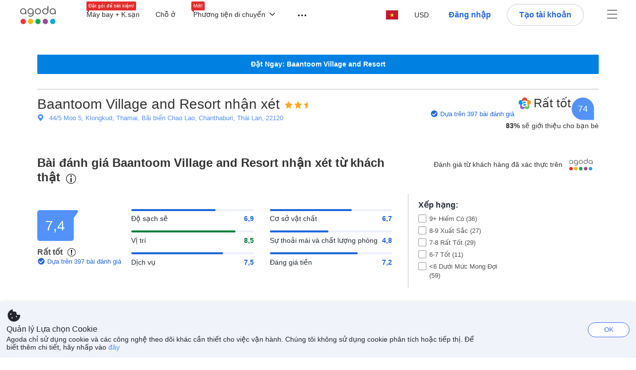

--- FILE ---
content_type: text/html; charset=utf-8
request_url: https://www.agoda.com/vi-vn/baantoom-village-and-resort/reviews/chanthaburi-th.html
body_size: 57638
content:

<!DOCTYPE html>
<html lang="vi" kite-lang="vi" class="chrome no-js" dir="ltr">
<head>
    <meta charset="utf-8" />
        <meta name="viewport" content="width=device-width, initial-scale=1.0" />
    
        <meta name="referrer" content="origin-when-cross-origin" />
    
    <title></title>
    <link rel="icon" href="/favicon.ico" />

<script type="text/javascript" id="messagingClientLite">
!function(t,e){if("object"==typeof exports&&"object"==typeof module)module.exports=e();else if("function"==typeof define&&define.amd)define([],e);else{var n=e();for(var r in n)("object"==typeof exports?exports:t)[r]=n[r]}}("undefined"!=typeof self?self:this,(function(){return function(t){var e={};function n(r){if(e[r])return e[r].exports;var i=e[r]={i:r,l:!1,exports:{}};return t[r].call(i.exports,i,i.exports,n),i.l=!0,i.exports}return n.m=t,n.c=e,n.d=function(t,e,r){n.o(t,e)||Object.defineProperty(t,e,{enumerable:!0,get:r})},n.r=function(t){"undefined"!=typeof Symbol&&Symbol.toStringTag&&Object.defineProperty(t,Symbol.toStringTag,{value:"Module"}),Object.defineProperty(t,"__esModule",{value:!0})},n.t=function(t,e){if(1&e&&(t=n(t)),8&e)return t;if(4&e&&"object"==typeof t&&t&&t.__esModule)return t;var r=Object.create(null);if(n.r(r),Object.defineProperty(r,"default",{enumerable:!0,value:t}),2&e&&"string"!=typeof t)for(var i in t)n.d(r,i,function(e){return t[e]}.bind(null,i));return r},n.n=function(t){var e=t&&t.__esModule?function(){return t.default}:function(){return t};return n.d(e,"a",e),e},n.o=function(t,e){return Object.prototype.hasOwnProperty.call(t,e)},n.p="",n(n.s=232)}({0:function(t,e,n){"use strict";n.d(e,"c",(function(){return i})),n.d(e,"a",(function(){return o})),n.d(e,"b",(function(){return u})),n.d(e,"d",(function(){return s})),n.d(e,"g",(function(){return a})),n.d(e,"e",(function(){return c})),n.d(e,"f",(function(){return f}));var r=function(t,e){return(r=Object.setPrototypeOf||{__proto__:[]}instanceof Array&&function(t,e){t.__proto__=e}||function(t,e){for(var n in e)Object.prototype.hasOwnProperty.call(e,n)&&(t[n]=e[n])})(t,e)};function i(t,e){if("function"!=typeof e&&null!==e)throw new TypeError("Class extends value "+String(e)+" is not a constructor or null");function n(){this.constructor=t}r(t,e),t.prototype=null===e?Object.create(e):(n.prototype=e.prototype,new n)}var o=function(){return(o=Object.assign||function(t){for(var e,n=1,r=arguments.length;n<r;n++)for(var i in e=arguments[n])Object.prototype.hasOwnProperty.call(e,i)&&(t[i]=e[i]);return t}).apply(this,arguments)};function u(t,e,n,r){return new(n||(n=Promise))((function(i,o){function u(t){try{a(r.next(t))}catch(t){o(t)}}function s(t){try{a(r.throw(t))}catch(t){o(t)}}function a(t){var e;t.done?i(t.value):(e=t.value,e instanceof n?e:new n((function(t){t(e)}))).then(u,s)}a((r=r.apply(t,e||[])).next())}))}function s(t,e){var n,r,i,o,u={label:0,sent:function(){if(1&i[0])throw i[1];return i[1]},trys:[],ops:[]};return o={next:s(0),throw:s(1),return:s(2)},"function"==typeof Symbol&&(o[Symbol.iterator]=function(){return this}),o;function s(s){return function(a){return function(s){if(n)throw new TypeError("Generator is already executing.");for(;o&&(o=0,s[0]&&(u=0)),u;)try{if(n=1,r&&(i=2&s[0]?r.return:s[0]?r.throw||((i=r.return)&&i.call(r),0):r.next)&&!(i=i.call(r,s[1])).done)return i;switch(r=0,i&&(s=[2&s[0],i.value]),s[0]){case 0:case 1:i=s;break;case 4:return u.label++,{value:s[1],done:!1};case 5:u.label++,r=s[1],s=[0];continue;case 7:s=u.ops.pop(),u.trys.pop();continue;default:if(!(i=u.trys,(i=i.length>0&&i[i.length-1])||6!==s[0]&&2!==s[0])){u=0;continue}if(3===s[0]&&(!i||s[1]>i[0]&&s[1]<i[3])){u.label=s[1];break}if(6===s[0]&&u.label<i[1]){u.label=i[1],i=s;break}if(i&&u.label<i[2]){u.label=i[2],u.ops.push(s);break}i[2]&&u.ops.pop(),u.trys.pop();continue}s=e.call(t,u)}catch(t){s=[6,t],r=0}finally{n=i=0}if(5&s[0])throw s[1];return{value:s[0]?s[1]:void 0,done:!0}}([s,a])}}}Object.create;function a(t){var e="function"==typeof Symbol&&Symbol.iterator,n=e&&t[e],r=0;if(n)return n.call(t);if(t&&"number"==typeof t.length)return{next:function(){return t&&r>=t.length&&(t=void 0),{value:t&&t[r++],done:!t}}};throw new TypeError(e?"Object is not iterable.":"Symbol.iterator is not defined.")}function c(t,e){var n="function"==typeof Symbol&&t[Symbol.iterator];if(!n)return t;var r,i,o=n.call(t),u=[];try{for(;(void 0===e||e-- >0)&&!(r=o.next()).done;)u.push(r.value)}catch(t){i={error:t}}finally{try{r&&!r.done&&(n=o.return)&&n.call(o)}finally{if(i)throw i.error}}return u}function f(t,e,n){if(n||2===arguments.length)for(var r,i=0,o=e.length;i<o;i++)!r&&i in e||(r||(r=Array.prototype.slice.call(e,0,i)),r[i]=e[i]);return t.concat(r||Array.prototype.slice.call(e))}Object.create},1:function(t,e,n){"use strict";(function(t){n.d(e,"a",(function(){return r}));var r=function(){function e(){}return e.current=function(){var e="undefined"!=typeof window?window:"undefined"!=typeof self?self:void 0!==t?t:null;if(!e)throw new Error("Unsupported environment.");return e},e}()}).call(this,n(30))},13:function(t,e,n){"use strict";n.d(e,"a",(function(){return i})),n.d(e,"b",(function(){return r}));var r,i={measurement:0,default:1,log:2};!function(t){t[t.measurement=0]="measurement",t[t.generic=1]="generic",t[t.log=2]="log"}(r||(r={}))},17:function(t,e,n){"use strict";function r(t,e,n){for(var r=n.length,i=0;i<r;i++){var o=n[i];if(o)for(var u in o)o.hasOwnProperty(u)&&t(u,o[u])}}n.d(e,"a",(function(){return r}))},18:function(t,e,n){"use strict";n.d(e,"b",(function(){return i})),n.d(e,"a",(function(){return u}));var r=n(13);function i(t){var e=r.a[t];return e=void 0===e?r.a.default:e}var o={trace:0,debug:1,info:2,warn:3,error:4,fatal:5};function u(t,e){if("measurement"===t){var n=e.name;return delete e.name,n}if("log"===t){var r=o[e.level];return r="number"==typeof r?r:2,delete e.level,r.toString()}return t}},232:function(t,e,n){"use strict";n.r(e),n.d(e,"MessagingClient",(function(){return a}));var r=n(1),i=n(73),o=n(28),u=function(){function t(){this.buffer={items:[]},this.contextData={}}return t.prototype.send=function(e){var n=this.buffer.items,r=t.MaxBufferSize-n.length;r>0&&(e instanceof Array?(r<e.length&&(e=e.slice(0,r)),this.buffer.items=e.concat(n)):this.buffer.items.push(e))},t.prototype.dispose=function(t){this.buffer.items.length=0,t&&t()},t.prototype.environment=function(t){},t.prototype.context=function(t){var e=this.contextData;e.sessionId=t.sessionId||e.sessionId,e.userId=t.userId||e.userId},t.MaxBufferSize=15e3,t}(),s=n(36),a=function(){function t(t){this._test=t}return t.create=function(e){return t.instantiate(e)},t.instantiate=function(e){return(new t).instantiate(e)},t.environment=function(e){return new t(e)},t.prototype.instantiate=function(t){var e,n,r=o.a.get();if(r.environment=r.environment||t,r.test=r.test||this._test,r.messagingClient)return r.messagingClient;var a=new u,c=new s.a(a,new i.a,null!==(n=null===(e=r.environment)||void 0===e?void 0:e.apiKey)&&void 0!==n?n:"");return r.buffer=a.buffer,r.context=a.contextData,r.messagingClient=c,c},t}();r.a.current().MessagingClient=a,a.instantiate()},28:function(t,e,n){"use strict";n.d(e,"a",(function(){return o}));var r=n(1),i="MessagingClient-LiteData",o=function(){function t(){}return t.get=function(){var t=r.a.current();return t[i]||(t[i]={})},t.clear=function(){delete r.a.current()[i]},t}()},30:function(t,e){var n;n=function(){return this}();try{n=n||new Function("return this")()}catch(t){"object"==typeof window&&(n=window)}t.exports=n},35:function(t,e,n){"use strict";n.d(e,"a",(function(){return r}));var r=function(){function t(){}return t.current=function(){return window&&window.__MCJS_EXTENSION_DATA__||{}},t}()},36:function(t,e,n){"use strict";n.d(e,"a",(function(){return y}));var r=n(0),i=function(t){function e(){var n=t.call(this,"Bridge not exist")||this;return Object.setPrototypeOf(n,e.prototype),n}return Object(r.c)(e,t),e}(Error),o=function(t){function e(n){var r=t.call(this,"Unsupported bridge version: ".concat(n))||this;return Object.setPrototypeOf(r,e.prototype),r}return Object(r.c)(e,t),e}(Error),u=function(t){function e(){var n=t.call(this,"Operation Timeout error")||this;return Object.setPrototypeOf(n,e.prototype),n}return Object(r.c)(e,t),e}(Error),s=function(t){function e(n){var r,i,o=this;return(o=t.call(this,(null===(r=n.error)||void 0===r?void 0:r.message)||"Unknown error")||this).code=(null===(i=n.error)||void 0===i?void 0:i.code)||"UNKNOWN",Object.setPrototypeOf(o,e.prototype),o}return Object(r.c)(e,t),e}(Error);function a(t,e){return Object(r.b)(this,void 0,void 0,(function(){var n,i,o;return Object(r.d)(this,(function(r){switch(r.label){case 0:if((n=e.signal).aborted)throw new Error("Operation canceled");i=new AbortController,n.addEventListener("abort",(function(){}),{once:!0,signal:i.signal}),r.label=1;case 1:return r.trys.push([1,,3,4]),[4,t()];case 2:if(o=r.sent(),n.aborted)throw new Error("Operation canceled");return[3,4];case 3:return i.abort(),[7];case 4:return[2,o]}}))}))}function c(t,e){return Object(r.b)(this,void 0,void 0,(function(){function n(){return Object(r.b)(this,void 0,void 0,(function(){return Object(r.d)(this,(function(e){switch(e.label){case 0:return e.trys.push([0,,2,3]),[4,a(t,{signal:o.signal})];case 1:return[2,e.sent()];case 2:return i.abort(),[7];case 3:return[2]}}))}))}var i,o,s,c=this;return Object(r.d)(this,(function(t){switch(t.label){case 0:return i=new AbortController,o=new AbortController,s=function(){return Object(r.b)(c,void 0,void 0,(function(){return Object(r.d)(this,(function(t){return[2,new Promise((function(t,n){var r=setTimeout((function(){i.signal.aborted?t(void 0):(o.abort(),n(new u)),clearTimeout(r)}),e.timeout)}))]}))}))},[4,Promise.race([s(),n()])];case 1:return[2,t.sent()]}}))}))}function f(t){return Object(r.b)(this,void 0,void 0,(function(){return Object(r.d)(this,(function(e){return[2,new Promise((function(e,n){setTimeout((function(){try{var r=t();e(r)}catch(t){n(t)}}),0)}))]}))}))}var l,d=function(){function t(t){this.bridge=t}return t.prototype.postMessage=function(t){return Object(r.b)(this,void 0,void 0,(function(){var e,n,i=this;return Object(r.d)(this,(function(o){switch(o.label){case 0:return[4,c((function(){return Object(r.b)(i,void 0,void 0,(function(){var e=this;return Object(r.d)(this,(function(n){return[2,f((function(){return e.bridge.postMessage(JSON.stringify(t))}))]}))}))}),{timeout:5e3})];case 1:if(e=o.sent(),"error"===(n=JSON.parse(e)).status)throw new s(n);return[2,n]}}))}))},t}(),b=function(){function t(t){this.bridge=t}return t.prototype.postMessage=function(t){return Object(r.b)(this,void 0,void 0,(function(){var e,n=this;return Object(r.d)(this,(function(i){switch(i.label){case 0:return[4,c((function(){return Object(r.b)(n,void 0,void 0,(function(){return Object(r.d)(this,(function(e){return[2,this.bridge.nativePromise("mcjsBridge","postMessage",t)]}))}))}),{timeout:5e3})];case 1:if("error"===(e=i.sent()).status)throw new s(e);return[2,e]}}))}))},t}(),v=function(){function t(t){this.bridge=t}return t.prototype.postMessage=function(t){return Object(r.b)(this,void 0,void 0,(function(){var e,n=this;return Object(r.d)(this,(function(r){switch(r.label){case 0:return[4,c((function(){return n.bridge.postMessage(t)}),{timeout:5e3})];case 1:if("error"===(e=r.sent()).status)throw new s(e);return[2,e]}}))}))},t}();function p(t){var e,n,i,u,a,p,h,m,g,y;return Object(r.b)(this,void 0,void 0,(function(){var w,O,j,_,x,S,M=this;return Object(r.d)(this,(function(E){switch(E.label){case 0:return l?[2,l]:(null===(e=null==t?void 0:t.Capacitor)||void 0===e?void 0:e.isNativePlatform())&&(null===(n=null==t?void 0:t.Capacitor)||void 0===n?void 0:n.isPluginAvailable("mcjsBridge"))?(w=t.Capacitor,[4,c((function(){return w.nativePromise("mcjsBridge","postMessage",{type:"get-bridge-version"})}),{timeout:5e3})]):[3,2];case 1:if("success"!==(S=E.sent()).status)throw new s(S);switch(null===(i=S.data)||void 0===i?void 0:i.version){case 1:return[2,l=new b(t.Capacitor)];default:throw new o(null===(u=S.data)||void 0===u?void 0:u.version)}return[3,7];case 2:return(null===(p=null===(a=null==t?void 0:t.webkit)||void 0===a?void 0:a.messageHandlers)||void 0===p?void 0:p.mcjsBridge)?(O=t.webkit.messageHandlers.mcjsBridge,[4,c((function(){return O.postMessage({type:"get-bridge-version"})}),{timeout:5e3})]):[3,4];case 3:if("success"!==(S=E.sent()).status)throw new s(S);switch(null===(h=S.data)||void 0===h?void 0:h.version){case 1:return[2,l=new v(t.webkit.messageHandlers.mcjsBridge)];default:throw new o(null===(m=S.data)||void 0===m?void 0:m.version)}return[3,7];case 4:return(null==t?void 0:t.mcjsBridge)?(j=t.mcjsBridge,_=function(){return j.postMessage(JSON.stringify({type:"get-bridge-version"}))},[4,c((function(){return Object(r.b)(M,void 0,void 0,(function(){return Object(r.d)(this,(function(t){return[2,f((function(){return _()}))]}))}))}),{timeout:5e3})]):[3,6];case 5:if(x=E.sent(),"success"!==(S=JSON.parse(x)).status)throw new s(S);switch(null===(g=S.data)||void 0===g?void 0:g.version){case 1:return[2,l=new d(t.mcjsBridge)];default:throw new o(null===(y=S.data)||void 0===y?void 0:y.version)}return[3,7];case 6:return[2,void 0];case 7:return[2]}}))}))}var h=n(35),m=n(44),g=n(18),y=function(){function t(t,e,n){this.sender=t,this._time=e,this._apiKey=n,window.addEventListener("message",this.onMessageReceivedFromMimir.bind(this))}return t.prototype.onMessageReceivedFromMimir=function(t){var e,n;if("analytics-extension"===(null===(e=null==t?void 0:t.data)||void 0===e?void 0:e.id))switch(null===(n=t.data)||void 0===n?void 0:n.name){case"enable-debug-mode":this.debug(!0);break;case"disable-debug-mode":this.debug(!1)}},t.prototype.create=function(t,e,n){var r=Number(null==n?void 0:n.timestamp);("number"!=typeof r||isNaN(r)||r<1e5)&&(r=this._time.now());var i={_meta:{timestamp:r,type:t}};return e&&Object(m.a)(i,e),i},t.prototype.send=function(t,e){var n,i;return Object(r.b)(this,void 0,void 0,(function(){var o;return Object(r.d)(this,(function(r){switch(r.label){case 0:if(!t||!t._meta)throw new Error("Message or message type is undefined");t=JSON.parse(JSON.stringify(t)),null!==(n=(i=t._meta).timestamp)&&void 0!==n||(i.timestamp=this._time.now()),t._meta.tabId=h.a.current().tabId,r.label=1;case 1:return r.trys.push([1,3,,4]),[4,this.bridgeToNative(t)];case 2:return r.sent(),[3,4];case 3:return o=r.sent(),this.addBridgeFallbackReason(t,o),this.sender.send(t,e),[3,4];case 4:return[2]}}))}))},t.prototype.bridgeToNative=function(t){return Object(r.b)(this,void 0,void 0,(function(){var e,n,o,u;return Object(r.d)(this,(function(s){switch(s.label){case 0:return[4,p(window)];case 1:if(!(e=s.sent()))throw new i;return delete(n=Object(r.a)({},t))._meta,o=Object(g.a)(t._meta.type,t),u=Object(g.b)(t._meta.type),[4,e.postMessage({type:"send-message",data:{timestamp:t._meta.timestamp||0,messageName:o,partitionKey:"",messageType:u,payload:JSON.stringify(n),apiKey:this._apiKey}})];case 2:return s.sent(),[2]}}))}))},t.prototype.addBridgeFallbackReason=function(t,e){e instanceof i?t._meta.webview_bridge_fallback_reason="BRIDGE_NOT_EXIST":e instanceof o?t._meta.webview_bridge_fallback_reason="UNSUPPORTED_BRIDGE_VERSION":e instanceof u?t._meta.webview_bridge_fallback_reason="BRIDGE_TIMEOUT_ERROR":e instanceof s?t._meta.webview_bridge_fallback_reason=e.code:e instanceof Error?t._meta.webview_bridge_fallback_reason=e.message:t._meta.webview_bridge_fallback_reason="UNKNOWN_ERROR"},t.prototype.debug=function(t,e){this.sender.environment({debug:t,logs:e})},t.prototype.context=function(t){this.sender.context(t)},t}()},44:function(t,e,n){"use strict";n.d(e,"a",(function(){return i}));var r=n(17);function i(t){for(var e=[],n=1;n<arguments.length;n++)e[n-1]=arguments[n];return t||(t={}),Object(r.a)((function(e,n){void 0===t[e]&&(t[e]=n)}),t,e),t}},73:function(t,e,n){"use strict";n.d(e,"a",(function(){return r}));var r=function(){function t(){}return t.prototype.now=function(){return+new Date},t}()}})}));
</script><script type="text/javascript">
const messagingClient = MessagingClient.instantiate();

function loadErrorHandler(err) {
    const src = err.path[0].src;
    const href = err.path[0].href;
    var message = ["could not load", src ? src : href].join(" ");
    try {
        const log = messagingClient.create('log', { logLevel: 'error', message: message, applicationName: 'cronos', loggerName: 'Fe.Cronos.Logger' });
        messagingClient.send(log);
    }
    catch (exception) {
    }
}
</script>    
    <link href='https://cdn6.agoda.net/cdn-accom-web/js/assets/browser-bundle/961-403f5f25097e.css' rel='stylesheet' onerror='loadErrorHandler.call(this, event)'/><link href='https://cdn6.agoda.net/cdn-accom-web/js/assets/browser-bundle/9528-13a22e9b2efe.css' rel='stylesheet' onerror='loadErrorHandler.call(this, event)'/><link href='https://cdn6.agoda.net/cdn-accom-web/js/assets/browser-bundle/1332-deeb6da9a74f.css' rel='stylesheet' onerror='loadErrorHandler.call(this, event)'/><link href='https://cdn6.agoda.net/cdn-accom-web/js/assets/browser-bundle/review-079b8ae3f8c8.css' rel='stylesheet' onerror='loadErrorHandler.call(this, event)'/>

    


            <script type="text/javascript" id="EdgeRedirect">
                try {
                    if (/MSIE \d|Trident.*rv:/.test(navigator.userAgent)) {
                        function getCookie(cname) {
                            var name = cname + "=";
                            var decodedCookie = decodeURIComponent(document.cookie);
                            var ca = decodedCookie.split(';');
                            for (var i = 0; i < ca.length; i++) {
                                var c = ca[i];
                                while (c.charAt(0) == ' ') {
                                    c = c.substring(1);
                                }
                                if (c.indexOf(name) == 0) {
                                    return c.substring(name.length, c.length);
                                }
                            }
                            return "";
                        }

                        function updateQueryStringParameter(uri, key, value) {
                            var re = new RegExp("([?&])" + key + "=.*?(&|$)", "i");
                            var separator = uri.indexOf('?') !== -1 ? "&" : "?";
                            if (uri.match(re)) {
                                return uri.replace(re, '$1' + key + "=" + value + '$2');
                            }
                            else {
                                return uri + separator + key + "=" + value;
                            }
                        }

                        var tracker = getCookie("agoda.user.03").split("&")[0].replace("UserId=", "");
                        window.location = 'microsoft-edge:' + updateQueryStringParameter(window.location.href, "follow_redirect", tracker);
                        // fall back url if cannot go to Edge browser
                        setTimeout(function () {
                            window.location = 'https://go.microsoft.com/fwlink/?linkid=2135547';
                        }, 1);
                    }
                } catch (e) {
                    // do nothing
                }
            </script>
        <script>
    try {
    !function(e,t){if("object"==typeof exports&&"object"==typeof module)module.exports=t();else if("function"==typeof define&&define.amd)define([],t);else{var n=t();for(var r in n)("object"==typeof exports?exports:e)[r]=n[r]}}(window,(function(){return function(e){var t={};function n(r){if(t[r])return t[r].exports;var i=t[r]={i:r,l:!1,exports:{}};return e[r].call(i.exports,i,i.exports,n),i.l=!0,i.exports}return n.m=e,n.c=t,n.d=function(e,t,r){n.o(e,t)||Object.defineProperty(e,t,{enumerable:!0,get:r})},n.r=function(e){"undefined"!=typeof Symbol&&Symbol.toStringTag&&Object.defineProperty(e,Symbol.toStringTag,{value:"Module"}),Object.defineProperty(e,"__esModule",{value:!0})},n.t=function(e,t){if(1&t&&(e=n(e)),8&t)return e;if(4&t&&"object"==typeof e&&e&&e.__esModule)return e;var r=Object.create(null);if(n.r(r),Object.defineProperty(r,"default",{enumerable:!0,value:e}),2&t&&"string"!=typeof e)for(var i in e)n.d(r,i,function(t){return e[t]}.bind(null,i));return r},n.n=function(e){var t=e&&e.__esModule?function(){return e.default}:function(){return e};return n.d(t,"a",t),t},n.o=function(e,t){return Object.prototype.hasOwnProperty.call(e,t)},n.p="",n(n.s=35)}({35:function(e,t,n){"use strict";Object.defineProperty(t,"__esModule",{value:!0}),n(36)},36:function(e,t){var n,r,i,o,u,f,c,a,l,p,s,d;u={passive:!0,capture:!0},f=new Date,c=function(){o=[],r=-1,n=null,s(addEventListener)},a=function(e,t){n||(n=t,r=e,i=new Date,s(removeEventListener),l())},l=function(){if(r>=0&&r<i-f){var e={entryType:"first-input",name:n.type,target:n.target,cancelable:n.cancelable,startTime:n.timeStamp,processingStart:n.timeStamp+r};o.forEach((function(t){t(e)})),o =[]}},p =function(e){if(e.cancelable){var t=(e.timeStamp>
        1e12?new Date:performance.now())-e.timeStamp;"pointerdown"==e.type?function(e,t){var n=function(){a(e,t),i()},r=function(){i()},i=function(){removeEventListener("pointerup",n,u),removeEventListener("pointercancel",r,u)};addEventListener("pointerup",n,u),addEventListener("pointercancel",r,u)}(t,e):a(t,e)}},s=function(e){["mousedown","keydown","touchstart","pointerdown"].forEach((function(t){return e(t,p,u)}))},d="hidden"===document.visibilityState?0:1/0,addEventListener("visibilitychange",(function e(t){"hidden"===document.visibilityState&&(d=t.timeStamp,removeEventListener("visibilitychange",e,!0))}),!0),c(),self.webVitals={firstInputPolyfill:function(e){o.push(e),l()},resetFirstInputPolyfill:c,get firstHiddenTime(){return d}}}})}));
    } catch(e) {
        window.webVitalsPolyfillDebugInfo = e;
    }
    window.performanceClientContext = {"isEnabled":true,"clientProfile":{"Device":1,"Os":2,"Client":1,"SubClient":0}} ?? {};
</script>


    <div id="seo-data"></div>

</head>

<body class=" desktop AVENGERS-3602 BWHF-4821 ltr themed theme-agoda">
    <div id="mockDataEnabled" value="False"></div>
    <div id="login-react-popup"></div>
    <div id="login-react-root"></div>
    <div id="pointsmax-panel-react-root" data-hotel-id="" data-signin-landing=""></div>

    <input id="backwardRequestVerificationToken"
           name="backwardRequestVerificationToken"
           type="hidden"
           value="z3SKpuzM2KNhQUAy736NoV0TdcMKeOCmBrNB5x6r30o=:YKoNvrYQYi4pi2BdfVFDnWdvqsk=" />

<input id="requestVerificationToken"
       name="requestVerificationToken"
       type="hidden"
       value="CfDJ8Dkuqwv-0VhLoFfD8dw7lYxx3tB0vXK4-GAK3FM8xBSWfxA9PiaR3-hF0MERQIEooEWrbwRmL49IjgKE65AeRNykDw9L5ZYkQ-_ZPiuZ2QpdSBphCkr8NxqGcs52hWWKSEmbtRa8dTHr35ctamnZ0DQ" />



<script>
    (function () {
        var method;
        var noop = function () { };
        var methods = [
            'assert', 'clear', 'count', 'debug', 'dir', 'dirxml', 'error',
            'exception', 'group', 'groupCollapsed', 'groupEnd', 'info', 'log',
            'markTimeline', 'profile', 'profileEnd', 'table', 'time', 'timeEnd',
            'timeline', 'timelineEnd', 'timeStamp', 'trace', 'warn'
        ];
        var length = methods.length;
        var console = (window.console = window.console || {});

        while (length--) {
            method = methods[length];
            if (!console[method]) {
                console[method] = noop;
            }
        }

    }());
    window.loginParamsUrl = '/api/vi-vn/Login/Params';
    window.feMsgConfig = {"Environment":"production","Cluster":"as","DC":"as","PageTypeId":9,"Disable":true};
    window.ssoUrl = null;
    window.ssoLogoutUrl = null;

    var whitelabel = { theme: 'theme-agoda' };
    var agoda = agoda || {};
    agoda.isCronos = true;
    agoda.userDevice = {
        mobileDeviceType: 'NOTMOBILE',
        devicePlatformId: 1,
        deviceType: 'desktop'
    };
    agoda.featureList = {"RegulationShowExclusivePriceSetting":{},"ShowGoogleLogin":{}};
    agoda.isBrazeEnabled = true;
    agoda.login = { isReact: true };
    agoda.BrazeSettings = {"IsEnabled":false,"IsEnabledLogin":false,"IsWhiteLabelEnabled":false,"IsAllowOrigin":false,"IsNonLoginEnabled":false,"AllowPages":[],"ExcludeAids":[]};
</script>



<script>
    window.agoda = window.agoda || {};
    window.agoda.bVariantsConfig = {"expids":["PMARKETING-3307","WLPLAUNCH-1674","JTBFP-615","CARTPACK-49","LT-1702","PFE-12250","BWHF-4821","ROOMIE-2041","CARTPACK-945","BWHF-5118","UNISAVE-374","LT-1537","AVENGERS-2987","PFE-12545","AVENGERS-2890","PFE-12556","JTBUAT-313","MKTBB-11183","BWHF-5582","PATH-132","WLPLAUNCH-1674","ICBE-192","CLICK-176-UCS","CARTPACK-49","AVENGERS-2987","ACT-5422","JTBUAT-313","AVENGERS-2890","TMKTWEB-1691","ADSREQ-1614","PKGWEB-494","SKYC-11670","WLPLAUNCH-1674","AVENGERS-2987","HERMES-4219","WLPLAUNCH-1674","BWHF-3505","JTBFP-615","CLICK-176-UCS","CARTPACK-49","LT-1680","LT-1482-RED","PFE-12138","INSTANT-ACCRUAL","PFE-12250","CONTENTAPP-1489","CONTENTAPP-1871","CARTPACK-945","BWHF-5118","UNISAVE-374","AVENGERS-2987","MKTBB-11183","PFE-12545","LT-1702","AVENGERS-2890","PFE-12556","TMKTWEB-1691","JTBUAT-313"],"unseenExpids":{"login-4217":false},"endpoint":"/api/cronos/layout/unseenexperiments/send","expiry":0}
</script>

<script>
    var agoda = window.agoda || {};
    agoda.pageConfig =  {"correlationId":"72aaf797-8e16-4898-b75e-318bcb8c981b","analyticsSessionId":"145530605785396383","pageTypeId":9,"realLanguageId":24,"languageId":24,"origin":"US","stateCode":"OH","cid":-1,"tag":"","userId":"eb6918bc-6316-43d6-bb88-494ebfab1c53","whitelabelid":1,"loginLvl":0,"storefrontId":3,"currencyId":7,"currencyCode":"USD","htmlLanguage":"vi-vn","cultureInfoName":"vi-vn","machineName":"as-pc-3g-acm-web-user-86b7fd9bb-g5t87","trafficGroupId":4,"sessionId":"lomgkgftgmafmdzslfdfzfmg","trafficSubGroupId":4,"aid":130243,"useFullPageLogin":true,"cttp":2,"isRealUser":true,"mode":"production","utm_medium":"","utm_source":"","utm_campaign":"","utm_content":"","utm_term":"","browserFamily":"Chrome","cdnDomain":"agoda.net"};
    agoda.userDevice =  {"devicePlatformId":1,"deviceType":"desktop","mobileDeviceType":"NOTMOBILE"};
    agoda.userAgentInfo =  {"isPrerender":false};
    agoda.rumpagetype = '';
    window.webgateApiUrl = 'https://www.agoda.com';
    window.gatewayApiUrl = '//www.agoda.com/api/gw';
</script>
<script>
    var agoda = agoda || {};
    agoda.features = {"agodaHomes":{},"flights":{},"pointsMax":{},"accommodation":{},"agodaCash":{},"cashBack":{},"comparePrices":{},"reviews":{"isOverheardHomeEnabled":true,"propertyRatingScale":10,"propertyDefaultProvider":-1,"isSubmissionEnabled":true,"isStarRatingPopupEnabled":true},"agodaVip":{},"currency":{"isCurrencySwitchRequired":true,"priceDisplay":true},"language":{"isLanguageSwitchRequired":true,"defaultLanguage":"en-us"},"footerAncillaryLinks":{},"trendingDataContents":{},"branding":{"brands":["agoda","priceline","kayak","rental-cars","booking-com","open-table"],"brandsWithText":[]},"userManageBooking":{"isHotelEnabled":true,"isFlightEnabled":true},"userMessaging":{},"userProfile":{"isSocialEnabled":true,"isPaymentEnabled":true,"isEmailSubscriptionEnabled":true},"favorites":{},"facebookLogin":{},"stacklaWidget":{},"hygienePlusBanner":{},"featuredLuxuryHotel":{},"bestPriceGuarantee":{},"accountProviders":{"mobileNumber":true},"manageMyBookings":{"showContactProperty":true,"showQuickAnswers":true,"showAirportTransfer":true,"showExternalBookingId":false},"chinaMarket":{},"login":{"showBenefits":true,"resetPasswordRedirect":false},"signUp":{},"tealium":{"account":"agoda"},"privateSale":{},"googleMaps":{"parameters":{"channel":"agoda","client":"gme-booking","key":"AIzaSyC8COgFCyVzK5lDTEqp__tEGkTqRPnIjkM"}},"groundTransport":{},"flightHotelPackages":{"backgroundUrl":"https://cdn6.agoda.net/images/PACKAGES-251/default/pkg_headbg_modifysearch@2x.jpg","mobileSearchHeaderBackground":null},"multiHotelPackages":{},"connectedTrip":{},"myBookingsButton":{"buttonBehavior":"link"},"occupancyOptions":{"showOccupancyOptions":true,"solo":true,"couple":true,"family":true,"group":true,"business":true},"themedDomestic":{},"flightCrossSellHotel":{},"coupons":{"pageVersion":1},"activities":{},"navigationProductMenu":{"accommodations":{"isEnabled":true,"isMultiProductPanelEnabled":false},"flights":{"isEnabled":true,"isMultiProductPanelEnabled":false},"packages":{"isEnabled":true,"isMultiProductPanelEnabled":false},"deals":{"isEnabled":true,"isMultiProductPanelEnabled":false},"homes":{"isEnabled":true,"isMultiProductPanelEnabled":false},"airportsTransfer":{"isEnabled":true,"isMultiProductPanelEnabled":false},"carRentals":{"isEnabled":true,"isMultiProductPanelEnabled":false},"thingsToDo":{"isEnabled":false,"isMultiProductPanelEnabled":false},"cruises":{"isEnabled":false,"isMultiProductPanelEnabled":false},"tourTravel":{"isEnabled":false,"isMultiProductPanelEnabled":false},"activities":{"isEnabled":true,"isMultiProductPanelEnabled":true}},"redirectToApp":{},"shoppingCart":{},"logo":{"locales":{"default":{"name":"agoda-color-default","url":"images/kite-js/logo/agoda/color-default.svg"}},"width":89,"height":37},"agodaPreferred":{},"bookOnRequest":{},"shoppingCartIconStyle":{"size":"xl2"},"taxAndFeeLabelInCart":{"withPassenger":false},"showTimeLimitedOffers":{},"directPartners":{"bzbciti":{"partnerNameCms":304930,"logoImageUrl":"https://cdn6.agoda.net/images/external_loyalty/partners/Buzzbees/logo-citi.svg","loginRedirectUrl":"/partner/bzbciti/login","cms":{"partnerannouncementprelogintext":301576,"loginredirectconfirmationmodalcancelbuttonlabel":252233,"tncinitialtext":143881,"redemptionboxredeembuttonactivelabel":134503,"redemptionpricebannerdisplaytext":277306,"loginpanelbodytext":301575,"loginpanelheadertext":301574,"redeempointsamountexceedsbookingamounterrortext":142639,"maxpointsapplylabel":301581,"loginredirectconfirmationmodalbodytext":301578,"redemptionboxtitle":134501,"loginredirectconfirmationmodalheadertext":301577,"rewardsbalancetext":257840,"programdisplayeconomicstext":252241,"redemptionboxredeembuttoninactivelabel":134502,"loginpanelloginbuttonlabel":134499,"pricebreakdownredemptionlineitemlabel":301583,"partnerannouncementpostlogintext":301582,"bookingamountislessthanminimumbookingamounterrortext":142640,"redemptionboxrewardfiatequivalentlabel":258529,"programdisplaybalancelabel":252234,"loginredirectconfirmationmodalprimarybuttonlabel":292420,"redeempointsamountexceedsavailableamounterrortext":150023,"pricebreakdownredemptionlineitemtext":258908,"tnclattertext":143882,"redeempointsamountlessthanminredeempointerrortext":143476},"showLoginRedirectConfirmationModal":true,"programDisplayEconomicsPtcMultiplier":1,"maxPointsEnabled":true,"programs":[{"key":"bzbciti","logoUrl":"https://cdn6.agoda.net/images/external_loyalty/partners/Buzzbees/logo-citi.svg","cms":{"pricebreakdownredemptionlineitemlabel":301583,"pricebreakdownredemptionlineitembookingdetailpointsunit":301579,"pricebreakdownredemptionlineitembookingdetaillabel":301583,"displaybalanceunit":301579,"redemptionboxtitle":134501,"pricebreakdownredemptionlineitempointsunit":301579,"displaybalanceeconomicunit":301580},"sortOrder":1}]},"bzbnpl":{"partnerNameCms":316159,"logoImageUrl":"https://cdn6.agoda.net/images/external_loyalty/partners/Buzzbees/logo_nestle2.svg","loginRedirectUrl":"/partner/bzbnpl/login","cms":{"loginredirectconfirmationmodalcancelbuttonlabel":252233,"programdisplayeconomicstext":252241,"redemptionboxredeembuttoninactivelabel":134502,"tncinitialtext":143881,"loginpanelloginbuttonlabel":134499,"redemptionboxredeembuttonactivelabel":134503,"redemptionpricebannerdisplaytext":277306,"loginpanelbodytext":311216,"loginpanelheadertext":311215,"redeempointsamountexceedsbookingamounterrortext":142639,"maxpointsapplylabel":301581,"loginredirectconfirmationmodalbodytext":301578,"pricebreakdownredemptionlineitemlabel":301583,"bookingamountislessthanminimumbookingamounterrortext":142640,"redemptionboxtitle":134501,"redemptionboxrewardfiatequivalentlabel":258529,"programdisplaybalancelabel":252234,"loginredirectconfirmationmodalprimarybuttonlabel":292420,"redeempointsamountexceedsavailableamounterrortext":150023,"pricebreakdownredemptionlineitemtext":258908,"tnclattertext":143882,"loginredirectconfirmationmodalheadertext":301577,"rewardsbalancetext":257840,"redeempointsamountlessthanminredeempointerrortext":143476},"showLoginRedirectConfirmationModal":true,"programDisplayEconomicsPtcMultiplier":1,"maxPointsEnabled":true,"programs":[{"key":"nestle","logoUrl":"https://cdn6.agoda.net/images/external_loyalty/partners/Buzzbees/logo_nestle2.svg","cms":{"pricebreakdownredemptionlineitemlabel":301583,"pricebreakdownredemptionlineitembookingdetailpointsunit":311217,"pricebreakdownredemptionlineitembookingdetaillabel":301583,"displaybalanceunit":301579,"redemptionboxtitle":134501,"pricebreakdownredemptionlineitempointsunit":311217,"displaybalanceeconomicunit":301580},"sortOrder":1}]},"bzbmpm":{"partnerNameCms":321454,"logoImageUrl":"https://cdn6.agoda.net/images/external_loyalty/partners/Buzzbees/logo_mall2.svg","loginRedirectUrl":"/partner/bzbmpm/login","cms":{"partnerannouncementprelogintext":336215,"loginredirectconfirmationmodalcancelbuttonlabel":252233,"tncinitialtext":143881,"redemptionboxredeembuttonactivelabel":134503,"redemptionpricebannerdisplaytext":277306,"loginpanelbodytext":322238,"loginpanelheadertext":322237,"redeempointsamountexceedsbookingamounterrortext":142639,"maxpointsapplylabel":301581,"loginredirectconfirmationmodalbodytext":301578,"redemptionboxtitle":134501,"loginredirectconfirmationmodalheadertext":301577,"rewardsbalancetext":257840,"programdisplayeconomicstext":252241,"redemptionboxredeembuttoninactivelabel":134502,"loginpanelloginbuttonlabel":134499,"pricebreakdownredemptionlineitemlabel":322239,"partnerannouncementpostlogintext":336216,"bookingamountislessthanminimumbookingamounterrortext":142640,"redemptionboxrewardfiatequivalentlabel":258529,"programdisplaybalancelabel":252234,"loginredirectconfirmationmodalprimarybuttonlabel":292420,"redeempointsamountexceedsavailableamounterrortext":150023,"pricebreakdownredemptionlineitemtext":258908,"tnclattertext":143882,"redeempointsamountlessthanminredeempointerrortext":143476},"showLoginRedirectConfirmationModal":true,"programDisplayEconomicsPtcMultiplier":1,"maxPointsEnabled":true,"programs":[{"key":"mcard","logoUrl":"https://cdn6.agoda.net/images/external_loyalty/partners/Buzzbees/logo_mall2.svg","cms":{"pricebreakdownredemptionlineitemlabel":322239,"pricebreakdownredemptionlineitembookingdetailpointsunit":311217,"pricebreakdownredemptionlineitembookingdetaillabel":322239,"displaybalanceunit":301579,"redemptionboxtitle":134501,"pricebreakdownredemptionlineitempointsunit":311217,"displaybalanceeconomicunit":301580},"sortOrder":1}]},"dbshkuat":{"partnerNameCms":252229,"logoImageUrl":"https://cdn.agoda.net/images/mvc/default/ex.png","loginRedirectUrl":"/partner/dbshkuat/login","cms":{"partnerannouncementprelogintext":252236,"loginredirectconfirmationmodalcancelbuttonlabel":252233,"tncinitialtext":101,"redemptionboxredeembuttonactivelabel":134503,"redemptionpricebannerdisplaytext":277306,"loginpanelbodytext":263823,"tnclatterlinktext":103,"loginpanelheadertext":260560,"partnerannouncementpreloginlink":269661,"redeempointsamountexceedsbookingamounterrortext":142639,"maxpointsapplylabel":252235,"loginredirectconfirmationmodalbodytext":252231,"redemptionboxtitle":277835,"partnerannouncementpostloginlinklabel":269660,"loginredirectconfirmationmodalheadertext":252230,"rewardsbalancetext":257840,"programdisplayeconomicstext":252241,"redemptionboxredeembuttoninactivelabel":134502,"partnerannouncementpostloginlink":269661,"loginpanelloginbuttonlabel":269757,"pricebreakdownredemptionlineitemlabel":258530,"partnerannouncementpostlogintext":269829,"bookingamountislessthanminimumbookingamounterrortext":142640,"redemptionboxrewardfiatequivalentlabel":258529,"partnerannouncementpreloginlinklabel":269660,"programdisplaybalancelabel":252234,"loginredirectconfirmationmodalprimarybuttonlabel":252232,"redeempointsamountexceedsavailableamounterrortext":150023,"pricebreakdownredemptionlineitemtext":258908,"tnclattertext":102,"redeempointsamountlessthanminredeempointerrortext":143476},"showLoginRedirectConfirmationModal":true,"programDisplayEconomicsPtcMultiplier":1,"maxPointsEnabled":true,"programs":[{"key":"DBS","logoUrl":"https://cdn6.agoda.net/images/external_loyalty/partners/dbs/dbs_dbs-dollar.png","cms":{"pricebreakdownredemptionlineitemlabel":263825,"pricebreakdownredemptionlineitembookingdetailpointsunit":269759,"pricebreakdownredemptionlineitembookingdetaillabel":263825,"displaybalanceunit":258896,"redemptionboxtitle":277835,"displayname":258900,"pricebreakdownredemptionlineitempointsunit":269759,"displaybalanceeconomicunit":258904},"sortOrder":1},{"key":"COM","logoUrl":"https://cdn6.agoda.net/images/external_loyalty/partners/dbs/dbs_compass-dollar_2.png","cms":{"pricebreakdownredemptionlineitemlabel":263826,"pricebreakdownredemptionlineitembookingdetailpointsunit":269760,"pricebreakdownredemptionlineitembookingdetaillabel":263826,"displaybalanceunit":258897,"redemptionboxtitle":277835,"displayname":258901,"pricebreakdownredemptionlineitempointsunit":269760,"displaybalanceeconomicunit":258905},"sortOrder":1}]},"bzbdmt":{"partnerNameCms":321455,"logoImageUrl":"https://cdn6.agoda.net/images/external_loyalty/partners/Buzzbees/logo_donmueng2.svg","loginRedirectUrl":"/partner/bzbdmt/login","cms":{"loginredirectconfirmationmodalcancelbuttonlabel":252233,"programdisplayeconomicstext":252241,"redemptionboxredeembuttoninactivelabel":134502,"tncinitialtext":143881,"loginpanelloginbuttonlabel":134499,"redemptionboxredeembuttonactivelabel":134503,"redemptionpricebannerdisplaytext":277306,"loginpanelbodytext":322241,"loginpanelheadertext":322240,"redeempointsamountexceedsbookingamounterrortext":142639,"maxpointsapplylabel":301581,"loginredirectconfirmationmodalbodytext":301578,"pricebreakdownredemptionlineitemlabel":322242,"bookingamountislessthanminimumbookingamounterrortext":142640,"redemptionboxtitle":134501,"redemptionboxrewardfiatequivalentlabel":258529,"programdisplaybalancelabel":252234,"loginredirectconfirmationmodalprimarybuttonlabel":292420,"redeempointsamountexceedsavailableamounterrortext":150023,"pricebreakdownredemptionlineitemtext":258908,"tnclattertext":143882,"loginredirectconfirmationmodalheadertext":301577,"rewardsbalancetext":257840,"redeempointsamountlessthanminredeempointerrortext":143476},"showLoginRedirectConfirmationModal":true,"programDisplayEconomicsPtcMultiplier":1,"maxPointsEnabled":true,"programs":[{"key":"tollway","logoUrl":"https://cdn6.agoda.net/images/external_loyalty/partners/Buzzbees/logo_donmueng2.svg","cms":{"pricebreakdownredemptionlineitemlabel":322242,"pricebreakdownredemptionlineitembookingdetailpointsunit":311217,"pricebreakdownredemptionlineitembookingdetaillabel":322242,"displaybalanceunit":301579,"redemptionboxtitle":134501,"pricebreakdownredemptionlineitempointsunit":311217,"displaybalanceeconomicunit":301580},"sortOrder":1}]},"bzbspi":{"partnerNameCms":316161,"logoImageUrl":"https://cdn6.agoda.net/images/external_loyalty/partners/Buzzbees/logo-sPlusInsurance.svg","loginRedirectUrl":"/partner/bzbspi/login","cms":{"loginredirectconfirmationmodalcancelbuttonlabel":252233,"programdisplayeconomicstext":252241,"redemptionboxredeembuttoninactivelabel":134502,"tncinitialtext":143881,"loginpanelloginbuttonlabel":134499,"redemptionboxredeembuttonactivelabel":134503,"redemptionpricebannerdisplaytext":277306,"loginpanelbodytext":311216,"loginpanelheadertext":311215,"redeempointsamountexceedsbookingamounterrortext":142639,"maxpointsapplylabel":301581,"loginredirectconfirmationmodalbodytext":301578,"pricebreakdownredemptionlineitemlabel":301583,"bookingamountislessthanminimumbookingamounterrortext":142640,"redemptionboxtitle":134501,"redemptionboxrewardfiatequivalentlabel":258529,"programdisplaybalancelabel":252234,"loginredirectconfirmationmodalprimarybuttonlabel":292420,"redeempointsamountexceedsavailableamounterrortext":150023,"pricebreakdownredemptionlineitemtext":258908,"tnclattertext":143882,"loginredirectconfirmationmodalheadertext":301577,"rewardsbalancetext":257840,"redeempointsamountlessthanminredeempointerrortext":143476},"showLoginRedirectConfirmationModal":true,"programDisplayEconomicsPtcMultiplier":1,"maxPointsEnabled":true,"programs":[{"key":"splus","logoUrl":"https://cdn6.agoda.net/images/external_loyalty/partners/Buzzbees/logo-sPlusInsurance.svg","cms":{"pricebreakdownredemptionlineitemlabel":301583,"pricebreakdownredemptionlineitembookingdetailpointsunit":311217,"pricebreakdownredemptionlineitembookingdetaillabel":301583,"displaybalanceunit":301579,"redemptionboxtitle":134501,"pricebreakdownredemptionlineitempointsunit":311217,"displaybalanceeconomicunit":301580},"sortOrder":1}]},"dbssg":{"partnerNameCms":252229,"logoImageUrl":"https://cdn.agoda.net/images/mvc/default/ex.png","loginRedirectUrl":"/partner/dbssg/login","cms":{"partnerannouncementprelogintext":268954,"loginredirectconfirmationmodalcancelbuttonlabel":252233,"tncinitialtext":101,"redemptionboxredeembuttonactivelabel":134503,"redemptionpricebannerdisplaytext":277307,"loginpanelbodytext":263824,"tnclatterlinktext":103,"loginpanelheadertext":260561,"partnerannouncementpreloginlink":269661,"redeempointsamountexceedsbookingamounterrortext":142639,"maxpointsapplylabel":252235,"loginredirectconfirmationmodalbodytext":252231,"redemptionboxtitle":277836,"partnerannouncementpostloginlinklabel":269660,"loginredirectconfirmationmodalheadertext":252230,"rewardsbalancetext":257840,"programdisplayeconomicstext":252241,"redemptionboxredeembuttoninactivelabel":134502,"partnerannouncementpostloginlink":269661,"loginpanelloginbuttonlabel":269758,"pricebreakdownredemptionlineitemlabel":258530,"partnerannouncementpostlogintext":268955,"bookingamountislessthanminimumbookingamounterrortext":142640,"redemptionboxrewardfiatequivalentlabel":258529,"partnerannouncementpreloginlinklabel":269660,"programdisplaybalancelabel":252234,"loginredirectconfirmationmodalprimarybuttonlabel":252232,"redeempointsamountexceedsavailableamounterrortext":150023,"pricebreakdownredemptionlineitemtext":258908,"tnclattertext":102,"redeempointsamountlessthanminredeempointerrortext":143476},"showLoginRedirectConfirmationModal":true,"programDisplayEconomicsPtcMultiplier":1,"maxPointsEnabled":true,"programs":[{"key":"DPT","logoUrl":"https://cdn6.agoda.net/images/external_loyalty/partners/dbs/dbs_dbs-dollar2.svg","cms":{"pricebreakdownredemptionlineitemlabel":263827,"pricebreakdownredemptionlineitembookingdetailpointsunit":269761,"pricebreakdownredemptionlineitembookingdetaillabel":263827,"displaybalanceunit":258898,"redemptionboxtitle":277836,"displayname":258902,"pricebreakdownredemptionlineitempointsunit":269761,"displaybalanceeconomicunit":258906},"sortOrder":1},{"key":"DLY","logoUrl":"https://cdn6.agoda.net/images/external_loyalty/partners/dbs/dbs_posb.png","cms":{"pricebreakdownredemptionlineitemlabel":263828,"pricebreakdownredemptionlineitembookingdetailpointsunit":269762,"pricebreakdownredemptionlineitembookingdetaillabel":263828,"displaybalanceunit":258899,"redemptionboxtitle":277836,"displayname":258903,"pricebreakdownredemptionlineitempointsunit":269762,"displaybalanceeconomicunit":258907},"sortOrder":2}]},"bzbsgt":{"partnerNameCms":327562,"logoImageUrl":"https://cdn6.agoda.net/images/external_loyalty/partners/Buzzbees/logo_sygenta2.svg","loginRedirectUrl":"/partner/bzbsgt/login","cms":{"loginredirectconfirmationmodalcancelbuttonlabel":252233,"programdisplayeconomicstext":252241,"redemptionboxredeembuttoninactivelabel":134502,"tncinitialtext":143881,"loginpanelloginbuttonlabel":134499,"redemptionboxredeembuttonactivelabel":134503,"redemptionpricebannerdisplaytext":277306,"loginpanelbodytext":311216,"loginpanelheadertext":311215,"redeempointsamountexceedsbookingamounterrortext":142639,"maxpointsapplylabel":301581,"loginredirectconfirmationmodalbodytext":301578,"pricebreakdownredemptionlineitemlabel":301583,"bookingamountislessthanminimumbookingamounterrortext":142640,"redemptionboxtitle":134501,"redemptionboxrewardfiatequivalentlabel":258529,"programdisplaybalancelabel":252234,"loginredirectconfirmationmodalprimarybuttonlabel":292420,"redeempointsamountexceedsavailableamounterrortext":150023,"pricebreakdownredemptionlineitemtext":258908,"tnclattertext":143882,"loginredirectconfirmationmodalheadertext":301577,"rewardsbalancetext":257840,"redeempointsamountlessthanminredeempointerrortext":143476},"showLoginRedirectConfirmationModal":true,"programDisplayEconomicsPtcMultiplier":1,"maxPointsEnabled":true,"programs":[{"key":"syngenta","logoUrl":"https://cdn6.agoda.net/images/external_loyalty/partners/Buzzbees/logo_sygenta2.svg","cms":{"pricebreakdownredemptionlineitemlabel":301583,"pricebreakdownredemptionlineitembookingdetailpointsunit":311217,"pricebreakdownredemptionlineitembookingdetaillabel":301583,"displaybalanceunit":301579,"redemptionboxtitle":134501,"pricebreakdownredemptionlineitempointsunit":311217,"displaybalanceeconomicunit":301580},"sortOrder":1}]},"dbshk":{"partnerNameCms":252229,"logoImageUrl":"https://cdn.agoda.net/images/mvc/default/ex.png","loginRedirectUrl":"/partner/dbshk/login","cms":{"partnerannouncementprelogintext":252236,"loginredirectconfirmationmodalcancelbuttonlabel":252233,"tncinitialtext":101,"redemptionboxredeembuttonactivelabel":134503,"redemptionpricebannerdisplaytext":277306,"loginpanelbodytext":263823,"tnclatterlinktext":103,"loginpanelheadertext":260560,"partnerannouncementpreloginlink":269661,"redeempointsamountexceedsbookingamounterrortext":142639,"maxpointsapplylabel":252235,"loginredirectconfirmationmodalbodytext":252231,"redemptionboxtitle":277835,"partnerannouncementpostloginlinklabel":269660,"loginredirectconfirmationmodalheadertext":252230,"rewardsbalancetext":257840,"programdisplayeconomicstext":252241,"redemptionboxredeembuttoninactivelabel":134502,"partnerannouncementpostloginlink":269661,"loginpanelloginbuttonlabel":269757,"pricebreakdownredemptionlineitemlabel":258530,"partnerannouncementpostlogintext":269829,"bookingamountislessthanminimumbookingamounterrortext":142640,"redemptionboxrewardfiatequivalentlabel":258529,"partnerannouncementpreloginlinklabel":269660,"programdisplaybalancelabel":252234,"loginredirectconfirmationmodalprimarybuttonlabel":252232,"redeempointsamountexceedsavailableamounterrortext":150023,"pricebreakdownredemptionlineitemtext":258908,"tnclattertext":102,"redeempointsamountlessthanminredeempointerrortext":143476},"showLoginRedirectConfirmationModal":true,"programDisplayEconomicsPtcMultiplier":1,"maxPointsEnabled":true,"programs":[{"key":"DBS","logoUrl":"https://cdn6.agoda.net/images/external_loyalty/partners/dbs/dbs_dbs-dollar.png","cms":{"pricebreakdownredemptionlineitemlabel":263825,"pricebreakdownredemptionlineitembookingdetailpointsunit":269759,"pricebreakdownredemptionlineitembookingdetaillabel":263825,"displaybalanceunit":258896,"redemptionboxtitle":277835,"displayname":258900,"pricebreakdownredemptionlineitempointsunit":269759,"displaybalanceeconomicunit":258904},"sortOrder":1},{"key":"COM","logoUrl":"https://cdn6.agoda.net/images/external_loyalty/partners/dbs/dbs_compass-dollar_2.png","cms":{"pricebreakdownredemptionlineitemlabel":263826,"pricebreakdownredemptionlineitembookingdetailpointsunit":269760,"pricebreakdownredemptionlineitembookingdetaillabel":263826,"displaybalanceunit":258897,"redemptionboxtitle":277835,"displayname":258901,"pricebreakdownredemptionlineitempointsunit":269760,"displaybalanceeconomicunit":258905},"sortOrder":1}]},"ktc":{"partnerNameCms":133377,"logoImageUrl":"https://cdn2.agoda.net/images/external_loyalty/partners/ktc/logo-ktc.svg","loginRedirectUrl":"/partner/ktc/login","cms":{"partnerannouncementprelogintext":292416,"loginredirectconfirmationmodalcancelbuttonlabel":252233,"redemptionboxredeembuttoninactivelabel":134502,"tncinitialtext":143881,"loginpanelloginbuttonlabel":134499,"redemptionboxredeembuttonactivelabel":134503,"redemptionpricebannerdisplaytext":277306,"loginpanelbodytext":292415,"loginpanelheadertext":292414,"redeempointsamountexceedsbookingamounterrortext":142639,"maxpointsapplylabel":252235,"loginredirectconfirmationmodalbodytext":292418,"pricebreakdownredemptionlineitemlabel":140734,"partnerannouncementpostlogintext":134504,"bookingamountislessthanminimumbookingamounterrortext":142640,"redemptionboxtitle":134501,"programdisplaybalancelabel":252234,"loginredirectconfirmationmodalprimarybuttonlabel":292420,"redeempointsamountexceedsavailableamounterrortext":150023,"pricebreakdownredemptionlineitemtext":258908,"tnclattertext":143882,"loginredirectconfirmationmodalheadertext":292417,"rewardsbalancetext":257840,"redeempointsamountlessthanminredeempointerrortext":143476},"showLoginRedirectConfirmationModal":true,"programDisplayEconomicsPtcMultiplier":1,"maxPointsEnabled":true,"programs":[{"key":"ktc","logoUrl":"https://cdn2.agoda.net/images/external_loyalty/partners/ktc/logo-ktc.svg","cms":{"pricebreakdownredemptionlineitemlabel":292419,"pricebreakdownredemptionlineitembookingdetailpointsunit":143109,"pricebreakdownredemptionlineitembookingdetaillabel":292419,"displaybalanceunit":143109,"redemptionboxtitle":134501,"pricebreakdownredemptionlineitempointsunit":143109},"sortOrder":1}]},"bzbmjs":{"partnerNameCms":316160,"logoImageUrl":"https://cdn6.agoda.net/images/external_loyalty/partners/Buzzbees/logo_mead_johnson2.svg","loginRedirectUrl":"/partner/bzbmjs/login","cms":{"loginredirectconfirmationmodalcancelbuttonlabel":252233,"programdisplayeconomicstext":252241,"redemptionboxredeembuttoninactivelabel":134502,"tncinitialtext":143881,"loginpanelloginbuttonlabel":134499,"redemptionboxredeembuttonactivelabel":134503,"redemptionpricebannerdisplaytext":277306,"loginpanelbodytext":311216,"loginpanelheadertext":311215,"redeempointsamountexceedsbookingamounterrortext":142639,"maxpointsapplylabel":301581,"loginredirectconfirmationmodalbodytext":301578,"pricebreakdownredemptionlineitemlabel":301583,"bookingamountislessthanminimumbookingamounterrortext":142640,"redemptionboxtitle":134501,"redemptionboxrewardfiatequivalentlabel":258529,"programdisplaybalancelabel":252234,"loginredirectconfirmationmodalprimarybuttonlabel":292420,"redeempointsamountexceedsavailableamounterrortext":150023,"pricebreakdownredemptionlineitemtext":258908,"tnclattertext":143882,"loginredirectconfirmationmodalheadertext":301577,"rewardsbalancetext":257840,"redeempointsamountlessthanminredeempointerrortext":143476},"showLoginRedirectConfirmationModal":true,"programDisplayEconomicsPtcMultiplier":1,"maxPointsEnabled":true,"programs":[{"key":"mj","logoUrl":"https://cdn6.agoda.net/images/external_loyalty/partners/Buzzbees/logo_mead_johnson2.svg","cms":{"pricebreakdownredemptionlineitemlabel":301583,"pricebreakdownredemptionlineitembookingdetailpointsunit":311217,"pricebreakdownredemptionlineitembookingdetaillabel":301583,"displaybalanceunit":301579,"redemptionboxtitle":134501,"pricebreakdownredemptionlineitempointsunit":311217,"displaybalanceeconomicunit":301580},"sortOrder":1}]}},"enableESimClickOuts":{},"enableCarRentalsClickOuts":{},"transfers":{},"transportation":{},"headerSettingMenu":{}};
</script>

<script>
    var agoda = agoda || {};
    agoda.behaviors = {"values":null};
</script>

<script>
    var agoda = agoda || {};
    agoda.behaviorToFeatureMapping = {"values":null};
</script>

<script>
    var rtag = {"countryId":0,"countryOrigin":"US","stateOrigin":"","cityId":0,"cityName":null,"cityOrigin":null,"tealiumCityName":null,"tealiumCountryName":null,"checkInDateStr":null,"checkOutDateStr":null,"cid":-1,"tag":"","sid":0,"pageTypeId":9,"languageId":24,"languageCode":"vi-vn","isDev":false,"isQA":false,"isLive":true,"isRealUser":true,"userVipLevel":-1,"adult":0,"children":0,"deviceType":"d","attributionViewModel":{"hasSessionFirstClick":true,"sessionFirstClickAttributionCID":"1733380","sessionFirstClickAttributionTag":"","sessionFirstClickAttributionModelID":"19","sessionFirstClickAttributionClickDate":null,"sessionFirstClickAttributionAdditionalData":"{\u0022IsPaid\u0022:False}","hasCookieLastClick":true,"cookieLastClickAttributionCID":"1733380","cookieLastClickAttributionTag":"","cookieLastClickAttributionModelID":"20","cookieLastClickAttributionClickDate":null,"cookieLastClickAttributionAdditionalData":"{\u0022IsPaid\u0022:False}"},"bltId":0,"currencyCode":"USD","tax":0.0,"totalPriceTaxExc":0.0,"totalPriceTaxInc":0.0,"trafficGroup":0,"trafficSubGroup":0,"affiliateSiteOrigin":null,"affiliateSitePlacement":null,"isNewSession":null,"isMspa":false,"tealiumUrl":null,"defaultTealiumUrl":"//tags.tiqcdn.com/utag/agoda/main2018/prod/utag.js","tealiumProfile":"main2018","isTealiumEnableForWhiteLabel":true,"isCCPAEnabled":true,"isGpcActive":false,"tealiumWhitelabelLanguageId":0,"tealiumAccount":"agoda","productId":0,"productType":null,"isTealiumSupportPageEnabled":false,"stopTealium":true,"tealiumExperiments":{"MKTBB-5389-M":"Z","MKTBB-5389-D":"B"},"whiteLabelId":1,"supplierHotelId":0,"userEmailSHA":null,"isUserConsentedAll":false};
    
    function setCookie(cname, cvalue) {
      var date = new Date();
      date.setTime(date.getTime() + 86400000);
      var expires = "expires=" + date.toUTCString();
      document.cookie = cname + "=" + cvalue + ";" + expires + "; path=/; domain=.agoda.com;";
    }

var tealiumUrl = "//tags.tiqcdn.com/utag/agoda/main2018/prod/utag.js";
    var isCCPAEnable = true;
    var appSettingsPreferences = JSON.parse(localStorage?.getItem("AppSettings.preferences"));
    var isTealiumAllowed = !isCCPAEnable || appSettingsPreferences == null || appSettingsPreferences.ccpa_status === "opt-in";
    var isTealiumAllowedByGPC = !false;
    var isTealiumGpcExperiment = true;
    if (isTealiumGpcExperiment)
    {

                shouldTealiumEnable = isTealiumAllowedByGPC && isTealiumAllowed;
                }
    else
    {

                shouldTealiumEnable = isTealiumAllowed;
                    
    }


            setCookie("tealiumEnable", false, 1);
        
    if(shouldTealiumEnable && false){

    }
</script>


    <script type="text/javascript">
        var _ga = _ga || {};
        _ga.source = "Direct Access";
        _ga.medium = "Direct Access";
        _ga.source_url = "";
        _ga.medium_url = "";
        _ga.campaign_url = "";
        _ga.content_url = "";
        _ga.term_url = "";
    </script>

<script>
    agoda.reactHeader = {};
    agoda.reactHeader.menuViewModel = {};
    agoda.reactHeader.experiments = {
        isCmaEnabled: true,
        useFeaturesOnHomePage: true,
        useFeaturesChinaMarket: false,
    };
    agoda.reactHeader.culture = 'vi-vn';
    agoda.reactHeader.menuViewModel = {"languageMenuViewModel":{"cms":{"suggestedLanguagesText":"Ngôn ngữ gợi ý","allLanguagesText":"Tất cả ngôn ngữ","languageHeaderText":"Ngôn ngữ"},"languageFlag":"vn","languageTranslation":"Tiếng Việt"},"userMenuViewModel":null,"cms":{"signInText":"Đăng nhập","signUpText":"Tạo tài khoản","signInSignUpText":"Đăng nhập / Đăng ký","signOutText":"Thoát","loginHeader":"Đăng nhập","saveMoreWithAgodaVipText":"Tiết kiệm nhiều hơn với AgodaVIP {0}","signInAndCollectBookingsVipText":"Đăng nhập và thu thập các lượt đặt phòng, tiến đến hạng VIP để được giảm giá và ưu đãi độc quyền thêm nữa!","joinAgodaVipText":"Tham gia AgodaVIP","specialDealsText":"Ưu đãi đặc biệt!","settingsHeader":"Cài đặt","myBookingsText":"Đơn đặt chỗ","listYourPlaceText":"Đăng ký cho thuê nhà","listingYourPlaceTitleText":"Đăng ký cơ sở lưu trú của quý khách trên Agoda","listingYourPlaceDetailText":"Kiếm thêm tiền cho chuyến đi tiếp theo!","listingYourPlaceLinkText":"Đăng cơ sở lưu trú lên ngay hôm nay","listingYourPlaceTooltipText":" Trong 24 giờ qua, đã có {0} du khách tìm đặt một chỗ ở giống như chỗ của bạn. Hãy ghi danh ngay!","listingYourPlaceTooltipDismissText":"Đừng hiện lại.","myBookingsPopUpIntentHeader":"Đã đặt phòng vào hoặc trước ngày 15 tháng 12 năm 2019?","myBookingsPopUpWarningContent":"\u003cp\u003e※ Regarding your booking on or before December 15, 2019, please contact JAPANiCAN Customer Support on and after Jun 23, 2020. Click \u003ca href=\u0022https://www.japanican.com/content/faq/?#6-1\u0022 target=\u0022_blank\u0022\u003ehere\u003c/a\u003e for details.\u003c/p\u003e","myBookingsPopUpHeader":"Đã đặt vào hoặc sau ngày 16 tháng 12 năm 2019?","myBookingsPopUpText":"Vui lòng kiểm tra email xác nhận đặt phòng của bạn. Bạn có thể dễ dàng truy cập đặt phòng của mình từ liên kết trong email đó.","myBookingsPopUpButtonDividerText":"hoặc","myBoookigsPopUpCloseButtonLabel":"Đóng","signInPopupHeaderText":null,"signInPopupContentText":null,"signInPopupWithEmailText":null,"termsOfUseAndPrivacySentence":"Khi đăng nhập, tôi đồng ý với các {0} và {1} của Agoda.","termsOfUse":"Điều khoản sử dụng","privacyPolicy":"Chính sách bảo mật","helpCenterText":"Trợ giúp","ModalCloseIconLabel":"Đóng","myOutboundBookings":"海外旅行","myInboundBookings":"国内旅行","menuAriaLabel":"Trình đơn","moreMenuAriaLabel":"Xem thêm","cartSrOnlyTextSingleItem":"1 sản phẩm trong xe đẩy hàng","cartSrOnlyTextMultipleItems":"{0} sản phẩm trong xe đẩy hàng ","cartIconAriaLabel":"Xe đẩy hàng","selectYourLanguage":"Chọn ngôn ngữ","selectPriceAndCurrency":"Chọn giá và đơn vị tiền tệ"},"links":{"agodaHostnameWithLocale":"//www.agoda.com/vi-vn","myAgodaHostNameWithLocale":"//my.agoda.com/vi-vn","customerSupportLink":"/vi-vn/info/agoda_faq.html","contactLink":"/vi-vn/info/contact.html","openSearchLink":"/vi-vn/opensearch.xml","forgetPasswordUrl":"/vi-vn/account/signin.html?option=reset-password","signupUrl":"/vi-vn/account/signin.html?option=signup","myProfileLink":"/vi-vn/account/profile.html","manageBookingsUrl":"/vi-vn/trips","inboxUrl":"/vi-vn/account/inbox.html","myReviewsUrl":"/vi-vn/account/reviews.html","myBookingPage":"/vi-vn/trips","myFlightsBookingPage":"/vi-vn/flights/account/bookings","myCreditCardPage":"/vi-vn/account/ccof.html","giftCardUrl":"/vi-vn/account/giftcards.html","giftCardMigrationUrl":"//www.agoda.com/vi-vn/mybookings.html?migration=2","cashbackLink":"/vi-vn/account/cashback","referAFriendUrl":"/vi-vn/account/refer-a-friend.html","aboutusAgodaLink":"/vi-vn/info/about-agoda.html","aboutusAgodaChinaLicense":"","aboutusAgodaInNewsLink":"/vi-vn/info/agoda-news.html","aboutusAgodaPrivacyLink":"/vi-vn/info/privacy.html","aboutusAgodaTermOfUseLink":"/vi-vn/info/termsofuse.html","aboutusManageCookieSettingLink":"/vi-vn/privacy-settings","aboutusTravelBlogLink":"//travelblog.agoda.com","aboutusMediaRoomLink":"//mediaroom.agoda.com","aboutusPressLink":"/vi-vn/press","aboutusWorldLink":"//www.agoda.com/vi-vn/world.html","aboutusFlightsWorldLink":"//www.agoda.com/vi-vn/flights/world.html","aboutusBlogLink":"/vi-vn/blog","forYouPropertyPartnersLink":"////ycs.agoda.com/vi-vn","forYouPartnerSolutionsLink":"//connect.agoda.com/","forYouPartnerHubLink":"//partnerhub.agoda.com/","advertiseHubLink":"//partnerhub.agoda.com/advertising-solutions/","forYouAffiliatePartnersLink":"////partners.agoda.com/vi-vn/index.html","forYouConnectivityPartnersLink":"//developer.agoda.com/","forYouCareersLink":"//careersatagoda.com","forYouHelpLink":"//www.agoda.com/vi-vn/info/agoda-faq.html","forYouPriusLink":"//www.agoda.com/vi-vn/pointsmax.html","copyRightVeriSignLink":"//verisign.com/","mobileAppDownloadLink":"http://agoda.onelink.me/1640755593?pid=direct\u0026c=hotel_page_menu\u0026af_dp=agoda%3A%2F%2Fhome\u0026site_id=1716632\u0026af_siteid=1716632\u0026af_sub1=mobile_web","mobileAppsAppleLink":"//app.appsflyer.com/id440676901?pid=direct\u0026c=hotel_page_footer\u0026af_siteid=1716632\u0026site_id=1716632\u0026af_sub1=desktop","mobileAppsAndroidLink":"//app.appsflyer.com/com.agoda.mobile.consumer?pid=direct\u0026c=hotel_page_footer\u0026af_siteid=1716632\u0026site_id=1716632\u0026af_sub1=desktop","mobileAppsWindowsPhoneLink":"//www.windowsphone.com/en-us/store/app/agoda/2ddd154d-1b1a-4e50-bf12-481f0c2109a8","favoriteLink":"/vi-vn/favorite.html","listYourPlaceLink":"/homes//vi-vn?cid=1828703","listYourPlaceBtnLink":"/homes//vi-vn?cid=1828701","listYourPlaceOldLink":"/homes//vi-vn?cid=1828702","agodaVipUrl":"/vi-vn/account/vip.html","faqsLink":"/vi-vn/info/contact.html","siteMaintenanceLink":"/vi-vn/content/maintenance","aboutusTermOfUseLink":"/vi-vn/content/terms-of-use/","aboutusPrivacyLink":"/vi-vn/content/privacy-policy/","japanicanCorporateLink":"//www.jtbcorp.jp/en/","japanicanFacebookLink":"//facebook.com/JAPANiCAN","japanicanWeiboLink":"//www.weibo.com/japanican","japanicanTwitterLink":"//twitter.com/jtbjapanican","japanicanYoutubeLink":"//youtube.com/user/JTBJAPANiCAN","travelAgencyClausesLink":"/content/yakkan","jyokenLink":"/vi-vn/content/jyoken/","jyokenKaigaiLink":"/vi-vn/content/jyoken_kaigai/","travelRequirementsLink":"/content/jyoken","rurubuCorporateLink":"//www.jtbcorp.jp/jp/","rurubuNewsReleaseLink":"//www.jtbcorp.jp/jp/press_release/index.asp?cmd=\u0026page=\u0026method_check=2\u0026keyword=%82%E9%82%E9%82%D4%83g%83%89%83x%83%8B\u0026company_kanji=\u0026=%83j%83%85%81%5B%83X%83%8A%83%8A%81%5B%83X%82%F0%8C%9F%8D%F5%82%B7%82%E9","rurubuRegisterYourPropertyLink":"//info.rurubu.travel/n_question/entry/mailform.asp","rurubuInstagramLink":"//www.instagram.com/rurubu.travel_live/","rurubuFacebookLink":"//facebook.com/rurubu.travel/","rurubuTwitterLink":"//twitter.com/RurubuTravel","rurubuRecruitmentInformationLink":"//rurubu.travel/content/affiliate/","ccpaLink":"/vi-vn/ccpa.html","remainingPointsLink":null,"tMobilePrivacyPolicy":"//www.t-mobile.com/privacy-center/our-practices/privacy-policy","tMobilePrivacyCenter":"//www.t-mobile.com/privacy-center","agodaNewAboutUs":"/vi-vn/about-agoda","citiUsOldBookings":"//travel.thankyou.com/SH/Handlers/ReceptionDesk.ashx?clientharbor=e2c3a536e6814b3e80b68e7d5a65c14d\u0026page=landingpage\u0026landingpage=mytrips","citiUsCardSelect":"/vi-vn/member/accounts","euDigitalServiceActLink":"/vi-vn/info/eu-digital-services-act.html","agodaContentGuidelineAndReportingLink":"/vi-vn/info/eu-digital-services-act.html#CM","agodaModernSlaveryStatement":"//www.bookingholdings.com/modern-slavery-statement/","outboundMmb":"/vi-vn/account/signin.html?returnurl=/trips"},"currencyMenuViewModel":{"cms":{"priceViewText":"XEM GIÁ","perNightBasePriceText":"Giá mỗi đêm","perNightWithTaxesAndFeesText":"Thuế \u0026 phí mỗi đêm","suggestedCurrenciesText":"Tiền tệ được đề nghị","topCurrenciesText":"Tiền tệ phổ biến","allCurrenciesText":"Tất cả loại tiền tệ","currencyIconTooltipText":"Quý khách có thể điều chỉnh thiết lập giá tại đây","totalStayPriceText":"Tổng giá cho cả kỳ nghỉ","currencyRegulatoryDisclaimer":"Giá được hiển thị theo tiền tệ đã chọn. Đơn vị tiền tệ thanh toán có thể khác tùy vào lựa chọn thanh toán của quý khách, và có thể áp dụng phí dịch vụ.","priceDisplay":"Giá hiển thị ({0})","selectYourCurrency":"Chọn tiền tệ"},"finalPriceView":1,"currency":{"id":7,"code":"USD","text":"Dollar Mỹ","isTopCurrency":false,"isSuggested":false,"noDecimal":2,"display":"USD"}},"wysiwyp":{"page":"","currentPriceView":1},"applyGiftcardMenuText":"","downloadWechatApp":null,"followWechat":null,"cegInfo":null,"isApplyGiftcard":false,"isJoinVip":false,"displayOutboundMmbLink":false};
	agoda.reactHeader.logoAndLinksMenu = {
  "homeUrl": "/vi-vn/",
  "agodaLogo": "https://cdn6.agoda.net/images/MVC/default/agoda-logo-v2.png",
  "agodaSecondaryLogoPath": "https://pix6.agoda.net/images/MVC/default/logo-{}.svg",
  "isThemed": false,
  "logoText": "Agoda",
  "primaryLogoAriaLabel": "Site primary logo",
  "secondaryLogoAriaLabel": "Site secondary logo",
  "links": [
    {
      "productType": 11,
      "navigationProduct": 4,
      "link": "/vi-vn/packages",
      "target": "_blank",
      "dataSelenium": "header-packages",
      "dataElementName": "header-flight-hotel-packages-links",
      "selected": false,
      "linkItems": {
        "text": "Máy bay + K.sạn",
        "icon": ""
      },
      "className": "",
      "showTag": true,
      "tagText": "Đặt gói để tiết kiệm!",
      "linkId": null,
      "tagType": 1,
      "dropdownLinks": [],
      "displayForProductGroups": []
    },
    {
      "productType": -1,
      "navigationProduct": 1,
      "link": "/vi-vn/",
      "target": null,
      "dataSelenium": "header-hotels",
      "dataElementName": "header-hotels-links",
      "selected": true,
      "linkItems": {
        "text": "Chỗ ở",
        "icon": ""
      },
      "className": "",
      "showTag": false,
      "tagText": "",
      "linkId": null,
      "tagType": 0,
      "dropdownLinks": [],
      "displayForProductGroups": []
    },
    {
      "productType": 15,
      "navigationProduct": 26,
      "link": "",
      "target": null,
      "dataSelenium": "header-transportation",
      "dataElementName": "header-transportation-links",
      "selected": false,
      "linkItems": {
        "text": "Phương tiện di chuyển",
        "icon": ""
      },
      "className": "",
      "showTag": true,
      "tagText": "Mới!",
      "linkId": null,
      "tagType": 0,
      "dropdownLinks": [
        {
          "productType": 10,
          "navigationProduct": 3,
          "link": "/vi-vn/flights",
          "target": "_blank",
          "dataSelenium": "header-flights",
          "dataElementName": "header-flights-links",
          "selected": false,
          "linkItems": {
            "text": "Vé máy bay",
            "icon": ""
          },
          "className": "",
          "showTag": false,
          "tagText": "Mới!",
          "linkId": null,
          "tagType": 0,
          "dropdownLinks": [],
          "displayForProductGroups": []
        },
        {
          "productType": 16,
          "navigationProduct": 23,
          "link": "/clickouts/transport?source=desktop&medium=-1&campaign=header_transp_buses_link&currency={currency}",
          "target": "_blank",
          "dataSelenium": "header-transportation-buses",
          "dataElementName": "header-transportation-buses-links",
          "selected": false,
          "linkItems": {
            "text": "Xe buýt",
            "icon": ""
          },
          "className": "",
          "showTag": false,
          "tagText": "",
          "linkId": null,
          "tagType": 0,
          "dropdownLinks": [],
          "displayForProductGroups": []
        },
        {
          "productType": 17,
          "navigationProduct": 24,
          "link": "/clickouts/transport?source=desktop&medium=-1&campaign=header_transp_trains_link&currency={currency}",
          "target": "_blank",
          "dataSelenium": "header-transportation-trains",
          "dataElementName": "header-transportation-trains-links",
          "selected": false,
          "linkItems": {
            "text": "Tàu hỏa",
            "icon": ""
          },
          "className": "",
          "showTag": false,
          "tagText": "",
          "linkId": null,
          "tagType": 0,
          "dropdownLinks": [],
          "displayForProductGroups": []
        },
        {
          "productType": 18,
          "navigationProduct": 25,
          "link": "/clickouts/transport?source=desktop&medium=-1&campaign=header_transp_ferries_link&currency={currency}",
          "target": "_blank",
          "dataSelenium": "header-transportation-ferries",
          "dataElementName": "header-transportation-ferries-links",
          "selected": false,
          "linkItems": {
            "text": "Phà",
            "icon": ""
          },
          "className": "",
          "showTag": false,
          "tagText": "",
          "linkId": null,
          "tagType": 0,
          "dropdownLinks": [],
          "displayForProductGroups": []
        },
        {
          "productType": 0,
          "navigationProduct": 6,
          "link": "/clickouts/transfers?source=desktop&medium=-1&campaign=desktop_header_transp_taxi_link&currency={currency}",
          "target": "_blank",
          "dataSelenium": "header-taxi",
          "dataElementName": "header-taxi-links",
          "selected": false,
          "linkItems": {
            "text": "Taxi sân bay",
            "icon": ""
          },
          "className": "",
          "showTag": false,
          "tagText": "Mới!",
          "linkId": null,
          "tagType": 0,
          "dropdownLinks": [],
          "displayForProductGroups": []
        },
        {
          "productType": 0,
          "navigationProduct": 7,
          "link": "/clickouts/car-rentals?source=desktop&medium=-1&campaign=header_transp_cars_link&currency={currency}",
          "target": "_blank",
          "dataSelenium": "header-rental-cars",
          "dataElementName": "header-cars-links",
          "selected": false,
          "linkItems": {
            "text": "Thuê xe",
            "icon": ""
          },
          "className": "",
          "showTag": false,
          "tagText": "",
          "linkId": null,
          "tagType": 0,
          "dropdownLinks": [],
          "displayForProductGroups": []
        }
      ],
      "displayForProductGroups": []
    },
    {
      "productType": 14,
      "navigationProduct": 17,
      "link": "/vi-vn/activities",
      "target": "_blank",
      "dataSelenium": "header-activities",
      "dataElementName": "header-activities-links",
      "selected": false,
      "linkItems": {
        "text": "Hoạt động",
        "icon": ""
      },
      "className": "",
      "showTag": false,
      "tagText": "Mới!",
      "linkId": null,
      "tagType": 0,
      "dropdownLinks": [],
      "displayForProductGroups": []
    },
    {
      "productType": 0,
      "navigationProduct": 5,
      "link": "/vi-vn/deals",
      "target": "_blank",
      "dataSelenium": "header-deals",
      "dataElementName": "header-deals-links",
      "selected": false,
      "linkItems": {
        "text": "Phiếu giảm giá và ưu đãi",
        "icon": ""
      },
      "className": "",
      "showTag": false,
      "tagText": "Mới!",
      "linkId": null,
      "tagType": 0,
      "dropdownLinks": [],
      "displayForProductGroups": []
    },
    {
      "productType": 19,
      "navigationProduct": 27,
      "link": "/vi-vn/clickouts/esim?source=desktop&medium=-1&campaign=header_esim_link&currency={currency}",
      "target": "_blank",
      "dataSelenium": "header-esim",
      "dataElementName": "header-esim-links",
      "selected": false,
      "linkItems": {
        "text": "eSIM",
        "icon": ""
      },
      "className": "",
      "showTag": false,
      "tagText": "Mới!",
      "linkId": null,
      "tagType": 0,
      "dropdownLinks": [],
      "displayForProductGroups": []
    },
    {
      "productType": 20,
      "navigationProduct": 28,
      "link": "/vi-vn/travel-guides",
      "target": "_blank",
      "dataSelenium": "header-travel-guides",
      "dataElementName": "header-travel-guides-links",
      "selected": false,
      "linkItems": {
        "text": "Cẩm nang Du lịch",
        "icon": ""
      },
      "className": "",
      "showTag": false,
      "tagText": "",
      "linkId": null,
      "tagType": 0,
      "dropdownLinks": [],
      "displayForProductGroups": []
    },
    {
      "productType": 21,
      "navigationProduct": 29,
      "link": "/traveltips/",
      "target": "_blank",
      "dataSelenium": "header-travel-tips",
      "dataElementName": "header-travel-tips-links",
      "selected": false,
      "linkItems": {
        "text": "Hành trình du lịch",
        "icon": ""
      },
      "className": "",
      "showTag": false,
      "tagText": "",
      "linkId": null,
      "tagType": 0,
      "dropdownLinks": [],
      "displayForProductGroups": []
    }
  ],
  "ellipsisLinks": [],
  "bltLogo": null,
  "ellipsisText": null,
  "asqMenuLink": null
};
	agoda.reactHeader.experiments = {"isJagermeister":true,"hideApplyAgodaCashSwitch":true,"isShowHelpCenterEntryPoint":false,"isResponsiveDesktopHeaderEnabled":true,"isFixAgodaCashBalanceZIndex":true,"showCurrencyIcon":false,"showTotalStayPriceViewOption":false};

         agoda.reactHeader.menuViewModel.userMenuViewModel = null;

        agoda.RewardsMember = {
            IsLogin: false,
            IsL1LoggedIn: false,
            IsProfilePicture: false,
            userIconIndex: 0
        };
        </script>
 

        <div id="consent-banner-container"></div>








        <script type="application/ld+json" id="bay-ld-json" data-selenium="bay-hotel-schema-json-ld"></script>
    <header id="page-header" data-selenium="page-header" class="navbar-agoda main-header main-header-ie9 scrollTo ">
    <section class="header-container">
        <nav class="header-container__item header-container__item--left LogoAndLinksMenu">
            <div class="LogoAndLinksMenu__LogoContainer">
                <a class="LogoAndLinksMenu__AgodaLink" data-element-name="agoda-logo" data-selenium="agoda-logo" href="/?cid=-1">
                </a>
            </div>
        </nav>
    </section>
</header>

<div class="container-agoda">
    <div id="review-main-layout" class="row review-main-layout" data-selenium="main-layout">
        <div class="col-xs-12 nopadding">
            <section data-selenium='back-to-hotel-info-section' class="section section-center back-to-hotel-info">
                <a id="back-to-hotel-info" data-selenium='back-to-hotel-info-button' class="btn button" href="/vi-vn/baantoom-village-and-resort/hotel/chanthaburi-th.html">
                    &#x110;&#x1EB7;t Ngay: Baantoom Village and Resort
                </a>
            </section>
            <hr class="line-seperator line-two-column-design padding-bottom">
            <div id="review-root">
                <div class="review-app"></div>
            </div>
        </div>
        <div data-selenium="auto-scroll-to-top" id="auto-scroll-to-top" class="show_anchor" style="visibility: visible; display: none;">
            <a data-selenium="go-to-top" class="go-to-top" href="#" style="display: inline;"></a>
        </div>
    </div>
    <div class="row" id="breadcrumb">
        <div class="col-xs-12">
            <div><ul class="hotel-breadcrumb" itemscope itemtype="http://schema.org/BreadcrumbList">
        <li class="breadcrumb_item">
            <div>
                    <a class="breadcrumb-link" href="/vi-vn/?cid=-1&amp;ckuid=eb6918bc-6316-43d6-bb88-494ebfab1c53" data-selenium="breadcrumb-link">
                        <div class="breadcrumb-region-name" data-selenium="breadcrumb-region-name">Trang ch&#x1EE7;</div>
                    </a>

                <div class="breadcrumb-region-count" data-selenium="breadcrumb-region-count">Kh&#xE1;ch s&#x1EA1;n: </div>
            </div>
        </li>
        <li class="breadcrumb_item">
            <div class="breadcrumb-connector" data-selenium="breadcrumb-connector">
                >
            </div>
        </li>
        <li class="breadcrumb_item">
            <div>
                    <a class="breadcrumb-link" href="/vi-vn/world.html?cid=-1&amp;ckuid=eb6918bc-6316-43d6-bb88-494ebfab1c53" data-selenium="breadcrumb-link">
                        <div class="breadcrumb-region-name" data-selenium="breadcrumb-region-name">Th&#x1EBF; gi&#x1EDB;i</div>
                    </a>

                <div class="breadcrumb-region-count" data-selenium="breadcrumb-region-count">5.879.656 </div>
            </div>
        </li>
        <li class="breadcrumb_item">
            <div class="breadcrumb-connector" data-selenium="breadcrumb-connector">
                >
            </div>
        </li>
        <li class="breadcrumb_item " itemprop="itemListElement" itemscope itemtype="http://schema.org/ListItem">
            <div>
                    <a class="breadcrumb-link" href="/vi-vn/country/thailand.html?cid=-1&amp;ckuid=eb6918bc-6316-43d6-bb88-494ebfab1c53" data-selenium="breadcrumb-link" itemprop="item">
                        <div class="breadcrumb-region-name" data-selenium="breadcrumb-region-name" itemprop="name">Kh&#xE1;ch s&#x1EA1;n Th&#xE1;i Lan</div>
                    </a>

                <div class="breadcrumb-region-count" data-selenium="breadcrumb-region-count">119.472 </div>
            </div>
            <meta itemprop="position" content="1" />
        </li>
        <li class="breadcrumb_item">
            <div class="breadcrumb-connector" data-selenium="breadcrumb-connector">
                >
            </div>
        </li>
        <li class="breadcrumb_item " itemprop="itemListElement" itemscope itemtype="http://schema.org/ListItem">
            <div>
                    <a class="breadcrumb-link" href="/vi-vn/region/chanthaburi-province-th.html?cid=-1&amp;ckuid=eb6918bc-6316-43d6-bb88-494ebfab1c53" data-selenium="breadcrumb-link" itemprop="item">
                        <div class="breadcrumb-region-name" data-selenium="breadcrumb-region-name" itemprop="name">Kh&#xE1;ch s&#x1EA1;n T&#x1EC9;nh Chanthaburi</div>
                    </a>

                <div class="breadcrumb-region-count" data-selenium="breadcrumb-region-count">536 </div>
            </div>
            <meta itemprop="position" content="2" />
        </li>
        <li class="breadcrumb_item">
            <div class="breadcrumb-connector" data-selenium="breadcrumb-connector">
                >
            </div>
        </li>
        <li class="breadcrumb_item " itemprop="itemListElement" itemscope itemtype="http://schema.org/ListItem">
            <div>
                    <a class="breadcrumb-link" href="/vi-vn/city/chanthaburi-th.html?cid=-1&amp;ckuid=eb6918bc-6316-43d6-bb88-494ebfab1c53" data-selenium="breadcrumb-link" itemprop="item">
                        <div class="breadcrumb-region-name" data-selenium="breadcrumb-region-name" itemprop="name">Kh&#xE1;ch s&#x1EA1;n Chanthaburi</div>
                    </a>

                <div class="breadcrumb-region-count" data-selenium="breadcrumb-region-count">501 </div>
            </div>
            <meta itemprop="position" content="3" />
        </li>
        <li class="breadcrumb_item">
            <div class="breadcrumb-connector" data-selenium="breadcrumb-connector">
                >
            </div>
        </li>
        <li class="breadcrumb_item">
            <div>
                    <div class="breadcrumb-region-name" data-selenium="breadcrumb-region-name">Baantoom Village and Resort</div>

                <div class="breadcrumb-region-count" data-selenium="breadcrumb-region-count"> </div>
            </div>
        </li>
</ul>


</div>
        </div>
    </div>
</div>


<script>
     agoda.customerNotificationService = agoda.customerNotificationService || {};
     agoda.customerNotificationService.getUserNotificationUrl = '';
     
     window.propertyPageParams = window.propertyPageParams || {};
     window.propertyPageParams.reviews = {"serviceData":{"reviewCommentsEndpoint":"/api/cronos/property/review/ReviewComments","reviewTranslateEndpoint":"/NewSite/vi-vn/Review/TranslateReviewAsync","reviewResponseTranslateEndpoint":"/NewSite/vi-vn/Review/TranslateReviewResponseAsync","hotelId":237684,"providerId":332,"isReviewPage":true,"isCrawlable":true},"controllerData":{"isShowingReviews":true,"isNah":true,"startPage":1,"scoreContainerSelector":"#hotelreview-panel","reviewsContainerSelector":"#hotelreview-detail-panel","isMobile":false},"hotelReviewsOptions":{"hotelProviderId":332,"isReviewLoaded":true,"nonIndexPageUrl":"/vi-vn/baantoom-village-and-resort/hotel/all/chanthaburi-th.html#customer-reviews-panel","isMobile":false,"isCrawlable":true,"isReviewPage":true,"isNah":true},"displayLanguageId":24,"reviewsContainerSelector":"div[data-hotelreview]","providerList":"332,3038"};
window.propertyPageParams.myLastViewApiUrl = null;
window.propertyPageParams.cms = {"73603":"Nhận xét xác thực","64500":"Mọi đánh giá trên Agoda đều được thực hiện bởi các du khách thực sự lưu trú tại nơi ở trước khi gửi nhận xét. Vì vậy những đánh giá và nhận xét này là trung thực và đáng tin cậy."};
window.propertyPageParams.hotelModel = {"completeLoading":{"reviewScores":false,"reviewComments":false,"scrollToReviewSection":false,"heroImage":false}};
;
     window.reviewPageParams = window.reviewPageParams || {};
     window.reviewPageParams.shouldRenderReview = true;
window.reviewPageParams.shouldHideVerifiedReviewElements = false;
window.reviewPageParams.reviewInitData = {"languageId":24,"locale":"vi-vn","hotelId":237684,"hotelProviderId":332,"demographicId":0,"pageNo":1,"pageSize":70,"sorting":1,"reviewProviderIds":[332,3038,27901,28999,29100,27999,27980,27989,29014],"isReviewPage":true,"paginationSize":5,"nonIndexPageUrl":"/vi-vn/baantoom-village-and-resort/hotel/all/chanthaburi-th.html#customer-reviews-panel","isCrawlable":true,"isNah":true,"memberId":0,"reviews":{"hasReviewsData":true,"pageSize":70,"hotelId":237684,"hotelName":"Baantoom Village and Resort","additionalReviewProviders":[27901,28999,27989],"recentReviewScores":[{"providerId":332,"recentReviewScores":[10.0,8.0,10.0,8.8,7.2,10.0,6.8,8.4,6.8,7.6],"recentReviewScoresFormatted":["10","8,0","10","8,8","7,2","10","6,8","8,4","6,8","7,6"]}],"combinedReview":null,"commentList":{"id":null,"reviewPageUrl":"/vi-vn/baantoom-village-and-resort/reviews/chanthaburi-th.html","noReviewMatchFilterPictureUrl":null,"showLessText":null,"showMoreText":null,"currentPage":1,"hotelID":237684,"pageSize":70,"selectedSortOption":1,"haveMoreThanOneComments":true,"isCrawlablePage":true,"isCurated":false,"isReviewPage":true,"shouldShowProminentLink":false,"pageNumberToPageUrl":{"1":"//www.agoda.com/vi-vn/baantoom-village-and-resort/hotel/chanthaburi-th.html","2":"/vi-vn/baantoom-village-and-resort/reviews/chanthaburi-th.html","3":"/vi-vn/baantoom-village-and-resort/reviews-page-3/chanthaburi-th.html","4":"/vi-vn/baantoom-village-and-resort/reviews-page-4/chanthaburi-th.html"},"reviewsSortOptions":{"1":"Gần đây nhất","2":"Đánh giá, cao đến thấp","3":"Đánh giá, thấp đến cao","7":"Hữu ích nhất"},"comments":[{"isHelpfulComment":false,"isReviewVoted":false,"isShowReviewResponse":false,"isShowReviewResponseTranslateButton":false,"isShowReviewTranslateButton":true,"helpfulVotes":0,"responseLanguageId":22,"unHelpfulVotes":0,"hotelReviewId":838249971,"providerId":332,"rating":10.0,"checkInDateMonthAndYear":"Tháng 7 năm 2024","encryptedReviewData":"foM7UF2Z3ls9yHCDvQ7Ypw==","formattedRating":"10,0","formattedReviewDate":"22 tháng 7 2024","formattedReviewHelpfulText":"Bạn thấy nhận xét này có hữu ích không?","guestRating":null,"ratingText":"Trên cả tuyệt vời","representor":null,"responderName":"Baantoom Village and Resort","responseDateText":"","responseText":null,"responseTranslateSource":"th","reviewComments":"Bầu không khí yên tĩnh và dễ chịu  \nSự sạch sẽ tốt tuyệt vời  \nPhòng nghỉ trang trí đẹp  \nNhân viên phục vụ tốt  \nGiá cả hợp lý  \nThức ăn ngon","reviewLocale":null,"reviewNegatives":"","reviewPositives":"","reviewProviderLogo":"","reviewProviderText":"Agoda","reviewTitle":"Gợi ý chỗ ở.","translateSource":"th","translateTarget":"vi","checkInDate":"2024-07-17T00:00:00+07:00","checkOutDate":"2024-07-18T00:00:00+07:00","responseDate":null,"reviewDate":"2024-07-22T02:58:00+07:00","reviewerInfo":{"countryName":"Thái Lan","displayMemberName":"Amornpan","flagName":"th","reviewGroupName":"Cặp đôi","roomTypeName":"Phòng Superior","countryId":106,"lengthOfStay":1,"reviewGroupId":2,"roomTypeId":0,"reviewerReviewedCount":0,"isExpertReviewer":false,"isShowGlobalIcon":false,"isShowReviewedCount":false},"originalTitle":"แนะนำที่พัก","originalComment":"บรรยากาศดีเงียบสงบ\nความสะอาดดีเลิศ\nห้องพักตกแต่งน่าอยู่\nพนักงานบริการดี\nราคาสมเหตุสมผล\nอาหารอร่อย\n\n","ugcImages":[],"formattedResponseDate":""},{"isHelpfulComment":false,"isReviewVoted":false,"isShowReviewResponse":false,"isShowReviewResponseTranslateButton":false,"isShowReviewTranslateButton":true,"helpfulVotes":0,"responseLanguageId":1,"unHelpfulVotes":0,"hotelReviewId":836432255,"providerId":332,"rating":7.2,"checkInDateMonthAndYear":"Tháng 7 năm 2024","encryptedReviewData":"cZMEnOUOxFTXMj1JrB0yzA==","formattedRating":"7,2","formattedReviewDate":"20 tháng 7 2024","formattedReviewHelpfulText":"Bạn thấy nhận xét này có hữu ích không?","guestRating":null,"ratingText":"Rất tốt","representor":null,"responderName":"Baantoom Village and Resort","responseDateText":"","responseText":null,"responseTranslateSource":"en","reviewComments":"Nhà nghỉ dễ thương và phù hợp với giá cả.","reviewLocale":null,"reviewNegatives":"","reviewPositives":"","reviewProviderLogo":"","reviewProviderText":"Agoda","reviewTitle":"Rất tốt","translateSource":"en","translateTarget":"vi","checkInDate":"2024-07-19T00:00:00+07:00","checkOutDate":"2024-07-20T00:00:00+07:00","responseDate":null,"reviewDate":"2024-07-20T10:04:00+07:00","reviewerInfo":{"countryName":"Thái Lan","displayMemberName":"sakuna","flagName":"th","reviewGroupName":"Cặp đôi","roomTypeName":"Phòng Superior","countryId":106,"lengthOfStay":1,"reviewGroupId":2,"roomTypeId":0,"reviewerReviewedCount":0,"isExpertReviewer":false,"isShowGlobalIcon":false,"isShowReviewedCount":false},"originalTitle":"","originalComment":"บ้านพักน่ารักดีค่ะ เหมาะสมกับราคา","ugcImages":[],"formattedResponseDate":""},{"isHelpfulComment":false,"isReviewVoted":false,"isShowReviewResponse":false,"isShowReviewResponseTranslateButton":false,"isShowReviewTranslateButton":true,"helpfulVotes":0,"responseLanguageId":22,"unHelpfulVotes":0,"hotelReviewId":810195014,"providerId":332,"rating":8.4,"checkInDateMonthAndYear":"Tháng 5 năm 2024","encryptedReviewData":"ynbQ5b97XP9q91ebPP0wqg==","formattedRating":"8,4","formattedReviewDate":"26 tháng 5 2024","formattedReviewHelpfulText":"Bạn thấy nhận xét này có hữu ích không?","guestRating":null,"ratingText":"Tuyệt vời","representor":null,"responderName":"Baantoom Village and Resort","responseDateText":"","responseText":null,"responseTranslateSource":"th","reviewComments":"❤️Chỗ nghỉ sạch sẽ, đẹp, gần biển, có thể ngồi thư giãn bên bờ biển cả ngày. \n\n❤️Chủ chỗ nghỉ (bộ phận tiếp tân) rất tận tình, nói chuyện dễ thương. Vào ban đêm, wifi gặp vấn đề, gọi cho chủ, họ đã nhanh chóng giải quyết rất tốt. Rất ấn tượng. \n\n💔💔 Nhưng có một điều mình muốn phê bình: Chỗ nghỉ yêu cầu check out lúc 12 giờ trưa. Mình đã ra ngoài chơi ở bãi biển từ sáng sớm, dự định khoảng 11 giờ sẽ quay lại check out, nên đã đem một số đồ lên xe trước, chỉ để lại đồ dùng cá nhân của thú cưng và món ăn trong tủ lạnh, định vào tắm rửa lần nữa rồi sẽ check out trở về. \n\n💥 Nhưng vấn đề gặp phải là khi mình trở lại phòng vào lúc 11 giờ, nhân viên đã dọn dẹp phòng xong xuôi. Họ đã vứt món ăn trong tủ lạnh, để đồ dùng cá nhân của thú cưng bên ngoài cửa phòng. \n💥 Mình muốn chỗ nghỉ cải thiện quy trình quản lý việc check out cho hệ thống và rõ ràng hơn. Không thể chỉ vì thấy trong phòng không có người mà vào làm vệ sinh và vứt đồ trong tủ lạnh như vậy. May mà mình không để đồ có giá trị nào trong phòng. Cần phải kiểm tra cho rõ ràng trước xem khách đã check out chưa (vì xe vẫn đậu ngay trước, chưa đi đâu và cũng chưa trả chìa khóa phòng). Nên kiểm tra thật chắc chắn hoặc có thể gọi cho khách nếu không chắc chắn trước khi cho nhân viên vào dọn dẹp. \n\nChỉ phê bình một điểm này thôi, các vấn đề khác đều tốt, xứng đáng với giá tiền. \nKhông gian tốt, riêng tư và yên tĩnh.","reviewLocale":null,"reviewNegatives":"","reviewPositives":"","reviewProviderLogo":"","reviewProviderText":"Agoda","reviewTitle":"Chỗ ở tốt, gần bãi biển nhưng dịch vụ sau khi đặt phòng cần cải thiện.","translateSource":"th","translateTarget":"vi","checkInDate":"2024-05-19T00:00:00+07:00","checkOutDate":"2024-05-20T00:00:00+07:00","responseDate":null,"reviewDate":"2024-05-26T11:53:00+07:00","reviewerInfo":{"countryName":"Thái Lan","displayMemberName":"Kazekase","flagName":"th","reviewGroupName":"Cặp đôi","roomTypeName":"Phòng Superior","countryId":106,"lengthOfStay":1,"reviewGroupId":2,"roomTypeId":0,"reviewerReviewedCount":0,"isExpertReviewer":false,"isShowGlobalIcon":false,"isShowReviewedCount":false},"originalTitle":"ที่พักดี ใกล้หาด แต่การบริการหลังบ้านควรปรับปรุง","originalComment":"❤️ที่พักสะอาด สวย ติดหาด นั่งชิลริมหาดได้ทั้งวันเลย \n\n❤️เจ้าของที่พัก(ฝ่ายตรงfrontต้อนรับ) บริการดี พูดจาดี ตอนกลางคืนwifi มีปัญหา โทรไปหาเจ้าของ ก็แก้ไขให้อย่างรวดเร็วดีมาก ประทับใจ\n\n💔💔 แต่ๆๆๆๆๆ ขอติ1อย่าง คือ ทางที่พัก ให้ check out ตอนเที่ยง ทางเราจึงได้ออกไปนั่งเล่นที่ชายหาดตั้งแต่เช้า กะว่าช่วง11โมงจะมาcheck out เลยเก็บของบางส่วนขึ้นรถไปก่อน  เหลือของใช้ส่วนตัวของสัตว์เลี้ยง และกับข้าวไว้ในตู้เย็น กะว่าเดี๋ยวเข้ามาอาบน้ำอีกรอบ แล้วจะcheck out เดินทางกลับ \n\n💥 แต่สิ่งที่เจอคือ เดินกลับมาที่ห้องพักตอน11โมง แม่บ้านทำความสะอาดห้องไปเรียบร้อยแล้ว เอากับข้าวในตู้เย็นทิ้งไป เอาของใช้ส่วนตัวสัตว์เลี้ยงมาวางไว้หน้าห้อง \n💥 อยากให้ทางที่พัก ปรับปรุงการจัดการเรื่องการ check out ให้เป็นระบบมากกว่านี้ ไม่ใช่ว่า เห็นว่าไม่มีคนอยู่ในห้อง ก็มาทำความสะอาด ทิ้งของในตู้เย็นกันได้เลย นี่ยังดีที่ไม่ได้ทิ้งของมีค่าไว้ในห้อง ควรเช็คให้เรียบร้อยก่อนว่าว่าลูกค้าcheck out แล้วหรือยัง(เพราะรถก็จอดอยู่ตรงfrontเลย ยังไม่ได้ไปไหน และยังไม่ได้คืนกุญแจห้องด้วยซ้ำ) ควรเช็คให้ชัวร์ก่อน หรือโทรหาลูกค้าก็ได้ ถ้าไม่แน่ใจ ถึงให้แม่บ้านเข้าไปทำความสะอาดได้ \n\nติแค่เรื่องเดียว ส่วนเรื่องอื่นๆ ดี สมราคา\nบรรยากาศดี มีความเป็นส่วนตัว สงบ","ugcImages":[],"formattedResponseDate":""},{"isHelpfulComment":false,"isReviewVoted":false,"isShowReviewResponse":false,"isShowReviewResponseTranslateButton":false,"isShowReviewTranslateButton":true,"helpfulVotes":0,"responseLanguageId":22,"unHelpfulVotes":0,"hotelReviewId":797997895,"providerId":332,"rating":10.0,"checkInDateMonthAndYear":"Tháng 4 năm 2024","encryptedReviewData":"AjaHDBg6vsN8FDgaM4WXyA==","formattedRating":"10,0","formattedReviewDate":"28 tháng 4 2024","formattedReviewHelpfulText":"Bạn thấy nhận xét này có hữu ích không?","guestRating":null,"ratingText":"Trên cả tuyệt vời","representor":null,"responderName":"Baantoom Village and Resort","responseDateText":"","responseText":null,"responseTranslateSource":"th","reviewComments":"Bạn có thể đưa chó mèo của mình đi chơi và nghỉ ngơi... nhé.","reviewLocale":null,"reviewNegatives":"","reviewPositives":"","reviewProviderLogo":"","reviewProviderText":"Agoda","reviewTitle":"Nhà nghỉ của sao nhưng giá rẻ bất ngờ.","translateSource":"th","translateTarget":"vi","checkInDate":"2024-04-21T00:00:00+07:00","checkOutDate":"2024-04-22T00:00:00+07:00","responseDate":null,"reviewDate":"2024-04-28T04:27:00+07:00","reviewerInfo":{"countryName":"Thái Lan","displayMemberName":"jirawat","flagName":"th","reviewGroupName":"Gia đình có em bé","roomTypeName":"Phòng Superior","countryId":106,"lengthOfStay":1,"reviewGroupId":4,"roomTypeId":0,"reviewerReviewedCount":0,"isExpertReviewer":false,"isShowGlobalIcon":false,"isShowReviewedCount":false},"originalTitle":"บ้านพักดารา แต่ราคาแสนถูก ","originalComment":"สามารถพาน้องหมาน้องแมวมาเที่ยวและพักได้...ครับ","ugcImages":[],"formattedResponseDate":""},{"isHelpfulComment":false,"isReviewVoted":false,"isShowReviewResponse":false,"isShowReviewResponseTranslateButton":false,"isShowReviewTranslateButton":true,"helpfulVotes":0,"responseLanguageId":22,"unHelpfulVotes":0,"hotelReviewId":791712160,"providerId":332,"rating":7.6,"checkInDateMonthAndYear":"Tháng 4 năm 2024","encryptedReviewData":"T6ff+7PGpFZVeiGM16Nc7Q==","formattedRating":"7,6","formattedReviewDate":"14 tháng 4 2024","formattedReviewHelpfulText":"Bạn thấy nhận xét này có hữu ích không?","guestRating":null,"ratingText":"Rất tốt","representor":null,"responderName":"Baantoom Village and Resort","responseDateText":"","responseText":null,"responseTranslateSource":"th","reviewComments":"Vị trí tốt, giá cả dễ thương, ngay trước bãi biển của nhà Tùng rất yên tĩnh. Vì có nhiều cây cối nên phòng có thể có một chút bụi. Phòng tắm rất rộng, nhưng tiếc là không có máy sấy tóc. Các bạn nữ và nam chăm sóc phòng ăn vào buổi sáng rất dễ thương. Xin gửi lời khen ngợi! Nếu có cơ hội, mình sẽ ghé lại.","reviewLocale":null,"reviewNegatives":"","reviewPositives":"","reviewProviderLogo":"","reviewProviderText":"Agoda","reviewTitle":"Yên tĩnh và bình yên.","translateSource":"th","translateTarget":"vi","checkInDate":"2024-04-03T00:00:00+07:00","checkOutDate":"2024-04-06T00:00:00+07:00","responseDate":null,"reviewDate":"2024-04-14T03:24:00+07:00","reviewerInfo":{"countryName":"Thái Lan","displayMemberName":"Thanawadee","flagName":"th","reviewGroupName":"Cặp đôi","roomTypeName":"Phòng Superior","countryId":106,"lengthOfStay":3,"reviewGroupId":2,"roomTypeId":0,"reviewerReviewedCount":0,"isExpertReviewer":false,"isShowGlobalIcon":false,"isShowReviewedCount":false},"originalTitle":"เงียบสงบดีค่ะ","originalComment":"ทำเลดีค่ะ ราคาน่ารัก ตรงหน้าหาดของบ้านตุ่มสงบมาก ด้วยความที่ต้นไม้เยอะ ห้องเลยอาจจะมีฝุ่นหน่อย  ห้องน้ำกว้างมาก แต่เสียดายที่ไม่มีไดร์เป่าผม น้องผู้หญิงกับน้องผู้ชายที่ดูแลห้องอาหารตอนเช้าน่ารักมาก ฝากชื่นชมค่ะ มีโอกาสจะแวะไปอีก ","ugcImages":[],"formattedResponseDate":""},{"isHelpfulComment":false,"isReviewVoted":false,"isShowReviewResponse":false,"isShowReviewResponseTranslateButton":false,"isShowReviewTranslateButton":true,"helpfulVotes":0,"responseLanguageId":22,"unHelpfulVotes":0,"hotelReviewId":782350476,"providerId":332,"rating":9.6,"checkInDateMonthAndYear":"Tháng 3 năm 2024","encryptedReviewData":"0APFf1F6Rb1FRDuHxEjrtg==","formattedRating":"9,6","formattedReviewDate":"22 tháng 3 2024","formattedReviewHelpfulText":"Bạn thấy nhận xét này có hữu ích không?","guestRating":null,"ratingText":"Trên cả tuyệt vời","representor":null,"responderName":"Baantoom Village and Resort","responseDateText":"","responseText":null,"responseTranslateSource":"th","reviewComments":"Giá không cao nếu so với vị trí, rất tốt ạ.","reviewLocale":null,"reviewNegatives":"","reviewPositives":"","reviewProviderLogo":"","reviewProviderText":"Agoda","reviewTitle":"Trên cả tuyệt vời","translateSource":"th","translateTarget":"vi","checkInDate":"2024-03-21T00:00:00+07:00","checkOutDate":"2024-03-22T00:00:00+07:00","responseDate":null,"reviewDate":"2024-03-22T11:49:00+07:00","reviewerInfo":{"countryName":"Thái Lan","displayMemberName":"รัฐพล","flagName":"th","reviewGroupName":"Đi công tác","roomTypeName":"","countryId":106,"lengthOfStay":1,"reviewGroupId":1,"roomTypeId":0,"reviewerReviewedCount":0,"isExpertReviewer":false,"isShowGlobalIcon":false,"isShowReviewedCount":false},"originalTitle":"","originalComment":"ราคาไม่แรงถ้าเทียบกับทำเล ดีมากคับ","ugcImages":[],"formattedResponseDate":""},{"isHelpfulComment":false,"isReviewVoted":false,"isShowReviewResponse":false,"isShowReviewResponseTranslateButton":false,"isShowReviewTranslateButton":true,"helpfulVotes":0,"responseLanguageId":22,"unHelpfulVotes":0,"hotelReviewId":782134530,"providerId":332,"rating":9.6,"checkInDateMonthAndYear":"Tháng 3 năm 2024","encryptedReviewData":"e/AUVOJFgO3AxTdwoISC5w==","formattedRating":"9,6","formattedReviewDate":"19 tháng 3 2024","formattedReviewHelpfulText":"Bạn thấy nhận xét này có hữu ích không?","guestRating":null,"ratingText":"Trên cả tuyệt vời","representor":null,"responderName":"Baantoom Village and Resort","responseDateText":"","responseText":null,"responseTranslateSource":"th","reviewComments":"Nhân viên lễ tân rất dễ thương, tốt bụng. Đi nghỉ vào ngày bình thường, bãi biển đẹp, không ồn ào. Cháo rất ngon, giá cả hợp lý.","reviewLocale":null,"reviewNegatives":"","reviewPositives":"","reviewProviderLogo":"","reviewProviderText":"Agoda","reviewTitle":"Tốt đẹp","translateSource":"th","translateTarget":"vi","checkInDate":"2024-03-11T00:00:00+07:00","checkOutDate":"2024-03-12T00:00:00+07:00","responseDate":null,"reviewDate":"2024-03-19T11:27:00+07:00","reviewerInfo":{"countryName":"Thái Lan","displayMemberName":"Supawadee","flagName":"th","reviewGroupName":"Gia đình có em bé","roomTypeName":"Phòng Superior","countryId":106,"lengthOfStay":1,"reviewGroupId":4,"roomTypeId":0,"reviewerReviewedCount":0,"isExpertReviewer":false,"isShowGlobalIcon":false,"isShowReviewedCount":false},"originalTitle":"ดีงาม","originalComment":"พนักงานต้อนรับน่ารักมาก ใจดี ไปพักวันธรรมดา หาดสวย ไม่วุ่นวาย ข้าวต้มอร่อย คุ้มค่าคุ้มราคา","ugcImages":[],"formattedResponseDate":""},{"isHelpfulComment":false,"isReviewVoted":false,"isShowReviewResponse":false,"isShowReviewResponseTranslateButton":false,"isShowReviewTranslateButton":true,"helpfulVotes":0,"responseLanguageId":22,"unHelpfulVotes":0,"hotelReviewId":781839592,"providerId":332,"rating":10.0,"checkInDateMonthAndYear":"Tháng 3 năm 2024","encryptedReviewData":"0KqWEPlTNd5C1Y8bh6xmMw==","formattedRating":"10,0","formattedReviewDate":"15 tháng 3 2024","formattedReviewHelpfulText":"Bạn thấy nhận xét này có hữu ích không?","guestRating":null,"ratingText":"Trên cả tuyệt vời","representor":null,"responderName":"Baantoom Village and Resort","responseDateText":"","responseText":null,"responseTranslateSource":"th","reviewComments":"Nhân viên phục vụ rất tốt. Họ chăm sóc công việc của mình rất tốt. Nói chuyện lịch sự, không mang cảm xúc vào. Phòng nghỉ ổn, gần bãi biển, có cả hồ bơi nữa. Rất tuyệt vời. Chắc chắn sẽ quay lại! :)","reviewLocale":null,"reviewNegatives":"","reviewPositives":"","reviewProviderLogo":"","reviewProviderText":"Agoda","reviewTitle":"Phòng nghỉ tốt quá!","translateSource":"th","translateTarget":"vi","checkInDate":"2024-03-14T00:00:00+07:00","checkOutDate":"2024-03-15T00:00:00+07:00","responseDate":null,"reviewDate":"2024-03-15T11:39:00+07:00","reviewerInfo":{"countryName":"Thái Lan","displayMemberName":"Nathacha","flagName":"th","reviewGroupName":"Gia đình có trẻ em","roomTypeName":"","countryId":106,"lengthOfStay":1,"reviewGroupId":5,"roomTypeId":0,"reviewerReviewedCount":0,"isExpertReviewer":false,"isShowGlobalIcon":false,"isShowReviewedCount":false},"originalTitle":"ห้องพักดีค่ะ ","originalComment":"พนักงานบริการดีค่ะ  ใส่ใจในหน้าที่ของตัวเองดีค่ะ พูดจาดีไม่มีใส่อารมณ์เลยค่ะ ห้องพักโอเคเลย ติดหาด มีสระน้ำด้วย เลิศมาก เดี๋ยวจะกลับไปซ้ำค่า  :) ","ugcImages":[],"formattedResponseDate":""},{"isHelpfulComment":false,"isReviewVoted":false,"isShowReviewResponse":false,"isShowReviewResponseTranslateButton":false,"isShowReviewTranslateButton":true,"helpfulVotes":0,"responseLanguageId":22,"unHelpfulVotes":0,"hotelReviewId":776601728,"providerId":332,"rating":9.6,"checkInDateMonthAndYear":"Tháng 2 năm 2024","encryptedReviewData":"bL2Cyt4xZhs6JsuqGh2REg==","formattedRating":"9,6","formattedReviewDate":"26 tháng 2 2024","formattedReviewHelpfulText":"Bạn thấy nhận xét này có hữu ích không?","guestRating":null,"ratingText":"Trên cả tuyệt vời","representor":null,"responderName":"Baantoom Village and Resort","responseDateText":"","responseText":null,"responseTranslateSource":"th","reviewComments":"Cảnh biển rất đẹp. Rất thích hợp để thư giãn.","reviewLocale":null,"reviewNegatives":"","reviewPositives":"","reviewProviderLogo":"","reviewProviderText":"Agoda","reviewTitle":"Bầu không khí","translateSource":"th","translateTarget":"vi","checkInDate":"2024-02-25T00:00:00+07:00","checkOutDate":"2024-02-26T00:00:00+07:00","responseDate":null,"reviewDate":"2024-02-26T08:53:00+07:00","reviewerInfo":{"countryName":"Thái Lan","displayMemberName":"Tanart","flagName":"th","reviewGroupName":"Cặp đôi","roomTypeName":"Phòng Superior","countryId":106,"lengthOfStay":1,"reviewGroupId":2,"roomTypeId":0,"reviewerReviewedCount":0,"isExpertReviewer":false,"isShowGlobalIcon":false,"isShowReviewedCount":false},"originalTitle":"บรรยากาศ","originalComment":"วิวริมทะเลดีมากๆค่ะ เหมาะกับการพักผ่อนมากๆ","ugcImages":[],"formattedResponseDate":""},{"isHelpfulComment":false,"isReviewVoted":false,"isShowReviewResponse":false,"isShowReviewResponseTranslateButton":false,"isShowReviewTranslateButton":true,"helpfulVotes":0,"responseLanguageId":22,"unHelpfulVotes":0,"hotelReviewId":740801375,"providerId":332,"rating":10.0,"checkInDateMonthAndYear":"Tháng 8 năm 2023","encryptedReviewData":"Czi83/gRxh0N4kg/xCGVrQ==","formattedRating":"10,0","formattedReviewDate":"17 tháng 11 2023","formattedReviewHelpfulText":"Bạn thấy nhận xét này có hữu ích không?","guestRating":null,"ratingText":"Trên cả tuyệt vời","representor":null,"responderName":"Baantoom Village and Resort","responseDateText":"","responseText":null,"responseTranslateSource":"th","reviewComments":"Phòng sạch sẽ, tốt, dịch vụ ấn tượng, giá cả cũng ổn. Nếu có dịp đi nữa, tôi sẽ quay lại nghỉ ở đây.","reviewLocale":null,"reviewNegatives":"","reviewPositives":"","reviewProviderLogo":"","reviewProviderText":"Agoda","reviewTitle":"Trên cả tuyệt vời","translateSource":"th","translateTarget":"vi","checkInDate":"2023-08-27T00:00:00+07:00","checkOutDate":"2023-08-28T00:00:00+07:00","responseDate":null,"reviewDate":"2023-11-17T06:46:00+07:00","reviewerInfo":{"countryName":"Thái Lan","displayMemberName":"Weelawal","flagName":"th","reviewGroupName":"Nhóm","roomTypeName":"","countryId":106,"lengthOfStay":1,"reviewGroupId":6,"roomTypeId":0,"reviewerReviewedCount":0,"isExpertReviewer":false,"isShowGlobalIcon":false,"isShowReviewedCount":false},"originalTitle":"","originalComment":"ห้องสะอาด ดี บริการประทับใจ ราคาก็ดี ถ้าได้ไปอีกจะไปพักนะคะ","ugcImages":[],"formattedResponseDate":""},{"isHelpfulComment":false,"isReviewVoted":false,"isShowReviewResponse":false,"isShowReviewResponseTranslateButton":false,"isShowReviewTranslateButton":true,"helpfulVotes":0,"responseLanguageId":22,"unHelpfulVotes":0,"hotelReviewId":732104416,"providerId":332,"rating":8.4,"checkInDateMonthAndYear":"Tháng 5 năm 2023","encryptedReviewData":"hOS7tzBFxw6nzH7Fb3Filg==","formattedRating":"8,4","formattedReviewDate":"26 tháng 10 2023","formattedReviewHelpfulText":"Bạn thấy nhận xét này có hữu ích không?","guestRating":null,"ratingText":"Tuyệt vời","representor":null,"responderName":"Baantoom Village and Resort","responseDateText":"","responseText":null,"responseTranslateSource":"th","reviewComments":"Bầu không khí của tòa nhà nơi ở trông thật đáng sợ. TV có thể xem được_ gần biển.","reviewLocale":null,"reviewNegatives":"","reviewPositives":"","reviewProviderLogo":"","reviewProviderText":"Agoda","reviewTitle":"Chỗ ở khá cũ.","translateSource":"th","translateTarget":"vi","checkInDate":"2023-05-23T00:00:00+07:00","checkOutDate":"2023-05-24T00:00:00+07:00","responseDate":null,"reviewDate":"2023-10-26T12:59:00+07:00","reviewerInfo":{"countryName":"Thái Lan","displayMemberName":"Supaporn","flagName":"th","reviewGroupName":"Gia đình có em bé","roomTypeName":"Phòng Superior","countryId":106,"lengthOfStay":1,"reviewGroupId":4,"roomTypeId":0,"reviewerReviewedCount":0,"isExpertReviewer":false,"isShowGlobalIcon":false,"isShowReviewedCount":false},"originalTitle":"ที่พักค่อนข้างเก่า","originalComment":"บรรยากาศตึกที่พักดูน่ากลัวดีคะ\nทีวีดูได้_ติดทะเล ","ugcImages":[],"formattedResponseDate":""},{"isHelpfulComment":false,"isReviewVoted":false,"isShowReviewResponse":false,"isShowReviewResponseTranslateButton":false,"isShowReviewTranslateButton":true,"helpfulVotes":0,"responseLanguageId":22,"unHelpfulVotes":0,"hotelReviewId":726545475,"providerId":332,"rating":3.6,"checkInDateMonthAndYear":"Tháng 10 năm 2023","encryptedReviewData":"zjnk85oLsQiXPloWE8lRgw==","formattedRating":"3,6","formattedReviewDate":"14 tháng 10 2023","formattedReviewHelpfulText":"Bạn thấy nhận xét này có hữu ích không?","guestRating":null,"ratingText":"Điểm nhận xét","representor":null,"responderName":"Baantoom Village and Resort","responseDateText":"","responseText":null,"responseTranslateSource":"th","reviewComments":"Phòng rất cũ, tường nhỏ xíu, đồ đạc cũng cũ. Ngày tôi đi thì mất điện, không có ai chăm sóc. Bữa sáng không có đồ chọn, chỉ có cháo heo. Khu vực ăn uống bẩn, có côn trùng nhưng không được dọn dẹp.","reviewLocale":null,"reviewNegatives":"","reviewPositives":"","reviewProviderLogo":"","reviewProviderText":"Agoda","reviewTitle":"Phòng nghỉ và dịch vụ","translateSource":"th","translateTarget":"vi","checkInDate":"2023-10-08T00:00:00+07:00","checkOutDate":"2023-10-10T00:00:00+07:00","responseDate":null,"reviewDate":"2023-10-14T07:02:00+07:00","reviewerInfo":{"countryName":"Thái Lan","displayMemberName":"Kessara","flagName":"th","reviewGroupName":"Du lịch một mình","roomTypeName":"Phòng Superior","countryId":106,"lengthOfStay":2,"reviewGroupId":3,"roomTypeId":0,"reviewerReviewedCount":0,"isExpertReviewer":false,"isShowGlobalIcon":false,"isShowReviewedCount":false},"originalTitle":"ห้องพัก และบริการ","originalComment":"ห้องพักเก่ามาก ทีสีเล็กนิดเดียว เฟอร์เก่า\nวันที่ไปไฟดับก็ไม่มีใครมาดูแล อาหารเช้าไม่มีให้เลือก เป๋นข้าวต้มหมูอย่างเดียว โซยงนอาหารสกปรก มีขึ้นก แต่ไม่ทำความสะอาด","ugcImages":[],"formattedResponseDate":""},{"isHelpfulComment":false,"isReviewVoted":false,"isShowReviewResponse":false,"isShowReviewResponseTranslateButton":false,"isShowReviewTranslateButton":true,"helpfulVotes":0,"responseLanguageId":1,"unHelpfulVotes":0,"hotelReviewId":661895602,"providerId":332,"rating":7.6,"checkInDateMonthAndYear":"Tháng 5 năm 2023","encryptedReviewData":"87Rapb3bAcbN9kcW9owrig==","formattedRating":"7,6","formattedReviewDate":"09 tháng 6 2023","formattedReviewHelpfulText":"Bạn thấy nhận xét này có hữu ích không?","guestRating":null,"ratingText":"Rất tốt","representor":null,"responderName":"Baantoom Village and Resort","responseDateText":"","responseText":null,"responseTranslateSource":"en","reviewComments":"Vị trí rất yên tĩnh và tốt hơn để nghỉ ngơi.","reviewLocale":null,"reviewNegatives":"","reviewPositives":"","reviewProviderLogo":"","reviewProviderText":"Agoda","reviewTitle":"Địa điểm","translateSource":"en","translateTarget":"vi","checkInDate":"2023-05-25T00:00:00+07:00","checkOutDate":"2023-05-26T00:00:00+07:00","responseDate":null,"reviewDate":"2023-06-09T05:09:00+07:00","reviewerInfo":{"countryName":"Thái Lan","displayMemberName":"Nalin","flagName":"th","reviewGroupName":"Cặp đôi","roomTypeName":"Phòng Superior","countryId":106,"lengthOfStay":1,"reviewGroupId":2,"roomTypeId":0,"reviewerReviewedCount":0,"isExpertReviewer":false,"isShowGlobalIcon":false,"isShowReviewedCount":false},"originalTitle":"The location ","originalComment":"The location very quiet and better to rest","ugcImages":[],"formattedResponseDate":""},{"isHelpfulComment":false,"isReviewVoted":false,"isShowReviewResponse":false,"isShowReviewResponseTranslateButton":false,"isShowReviewTranslateButton":true,"helpfulVotes":0,"responseLanguageId":22,"unHelpfulVotes":0,"hotelReviewId":655434430,"providerId":332,"rating":6.4,"checkInDateMonthAndYear":"Tháng 5 năm 2023","encryptedReviewData":"BLFFvhWzo3ZiKg9jz0ifyw==","formattedRating":"6,4","formattedReviewDate":"26 tháng 5 2023","formattedReviewHelpfulText":"Bạn thấy nhận xét này có hữu ích không?","guestRating":null,"ratingText":"Hài Lòng","representor":null,"responderName":"Baantoom Village and Resort","responseDateText":"","responseText":null,"responseTranslateSource":"th","reviewComments":"Chỗ ở khá cũ, phòng có mùi ẩm mốc, có nhiều gián. Nên nâng cấp khu vực phòng nghỉ sẽ làm cho nó hoàn hảo hơn, vì vị trí đã rất tốt, ngay sát biển và có sự riêng tư.","reviewLocale":null,"reviewNegatives":"","reviewPositives":"","reviewProviderLogo":"","reviewProviderText":"Agoda","reviewTitle":"Hài Lòng","translateSource":"th","translateTarget":"vi","checkInDate":"2023-05-23T00:00:00+07:00","checkOutDate":"2023-05-25T00:00:00+07:00","responseDate":null,"reviewDate":"2023-05-26T02:07:00+07:00","reviewerInfo":{"countryName":"Thái Lan","displayMemberName":"Suttida","flagName":"th","reviewGroupName":"Gia đình có trẻ em","roomTypeName":"Phòng Superior","countryId":106,"lengthOfStay":2,"reviewGroupId":5,"roomTypeId":0,"reviewerReviewedCount":0,"isExpertReviewer":false,"isShowGlobalIcon":false,"isShowReviewedCount":false},"originalTitle":"","originalComment":"ที่พักค่อนข้างเก่า ห้องเหม็นอับ มีแมลงสาบเยอะมาก ควรรีโนเวทในส่วนของห้องพัก จะทำให้เพอร์เฟคมาก เพราะสถานที่ตั้งดีมากๆอยู่แล้ว ติดทะเล มีความเป็นส่วนตัว","ugcImages":[],"formattedResponseDate":""},{"isHelpfulComment":false,"isReviewVoted":false,"isShowReviewResponse":false,"isShowReviewResponseTranslateButton":false,"isShowReviewTranslateButton":true,"helpfulVotes":0,"responseLanguageId":22,"unHelpfulVotes":0,"hotelReviewId":648619135,"providerId":332,"rating":10.0,"checkInDateMonthAndYear":"Tháng 5 năm 2023","encryptedReviewData":"0p+0Z/35geBfdr1HbWZ/gQ==","formattedRating":"10,0","formattedReviewDate":"10 tháng 5 2023","formattedReviewHelpfulText":"Bạn thấy nhận xét này có hữu ích không?","guestRating":null,"ratingText":"Trên cả tuyệt vời","representor":null,"responderName":"Baantoom Village and Resort","responseDateText":"","responseText":null,"responseTranslateSource":"th","reviewComments":"Căn phòng sạch sẽ, giường mềm, điều hòa mát mẻ, không gian riêng tư yên tĩnh, không ồn ào chút nào. Rất thích hợp để nghỉ ngơi cùng gia đình.","reviewLocale":null,"reviewNegatives":"","reviewPositives":"","reviewProviderLogo":"","reviewProviderText":"Agoda","reviewTitle":"Trên cả tuyệt vời","translateSource":"th","translateTarget":"vi","checkInDate":"2023-05-07T00:00:00+07:00","checkOutDate":"2023-05-08T00:00:00+07:00","responseDate":null,"reviewDate":"2023-05-10T12:32:00+07:00","reviewerInfo":{"countryName":"Thái Lan","displayMemberName":"Manow","flagName":"th","reviewGroupName":"Gia đình có trẻ em","roomTypeName":"","countryId":106,"lengthOfStay":1,"reviewGroupId":5,"roomTypeId":0,"reviewerReviewedCount":0,"isExpertReviewer":false,"isShowGlobalIcon":false,"isShowReviewedCount":false},"originalTitle":"","originalComment":"พี่พักสะอาด​ เตียงนุ่ม​ แอร์เย็นสบาย​ บรรยากาศ​ส่วนตัวเงียบสงบ​  ไม่วุ่นวายเลย เหมาะกับการมาพักผ่อนกับครอบครัวสุดๆ​ ","ugcImages":[],"formattedResponseDate":""},{"isHelpfulComment":false,"isReviewVoted":false,"isShowReviewResponse":false,"isShowReviewResponseTranslateButton":false,"isShowReviewTranslateButton":true,"helpfulVotes":0,"responseLanguageId":22,"unHelpfulVotes":0,"hotelReviewId":638770865,"providerId":332,"rating":5.2,"checkInDateMonthAndYear":"Tháng 2 năm 2023","encryptedReviewData":"zBaEzXgJkXYEDhjGU1B4MQ==","formattedRating":"5,2","formattedReviewDate":"25 tháng 4 2023","formattedReviewHelpfulText":"Bạn thấy nhận xét này có hữu ích không?","guestRating":null,"ratingText":"Điểm nhận xét","representor":null,"responderName":"Baantoom Village and Resort","responseDateText":"","responseText":null,"responseTranslateSource":"th","reviewComments":"Giá phòng so với chất lượng thì quá đắt. Phòng cũ kỹ, nắp bồn cầu bị mốc. Âm thanh rất to. Hiểu rằng khách sạn đã hoạt động lâu năm nhưng việc cho khách vào ở cần phải cải thiện hơn nữa. Ban đầu thấy đây là của nghệ sĩ, có thể tốt, nhưng thật sự thất vọng vô cùng. Từ trước đến giờ đã ở gần 100 khách sạn, chưa bao giờ thất vọng như chỗ này. Nhân viên phục vụ bữa sáng thì tốt, nhưng buổi tối không tìm thấy ai cả. Điểm tốt duy nhất của khách sạn này là bãi cát trước khách sạn rất đẹp.","reviewLocale":null,"reviewNegatives":"","reviewPositives":"","reviewProviderLogo":"","reviewProviderText":"Agoda","reviewTitle":"Vị trí tốt nhưng phòng nghỉ cũ.","translateSource":"th","translateTarget":"vi","checkInDate":"2023-02-16T00:00:00+07:00","checkOutDate":"2023-02-17T00:00:00+07:00","responseDate":null,"reviewDate":"2023-04-25T12:16:00+07:00","reviewerInfo":{"countryName":"Thái Lan","displayMemberName":"Kamonwan","flagName":"th","reviewGroupName":"Cặp đôi","roomTypeName":"Phòng Superior","countryId":106,"lengthOfStay":1,"reviewGroupId":2,"roomTypeId":0,"reviewerReviewedCount":0,"isExpertReviewer":false,"isShowGlobalIcon":false,"isShowReviewedCount":false},"originalTitle":"ทำเลดีแต่ห้องพักเก่า","originalComment":"ราคาทีพักถ้าเทียบกับคุณภาพคือแพงมาก ห้องเก่าสุดๆ ฝานั่งชักโครกขึ้นรา เสียงแข็ง เข้าใจว่าโรงแรมสร้างมานานแต่การเปิดให้ลูกค้าเข้าพักควรปรับปรุงให้ดีกว่านี้  ทีแรกเห็นว่าเป็นของดาราน่จะดีแต่คือผิดหวังสุดๆตั้งแต่พักมาเป็น100โรงแรม ไม่เคยผิดหวังที่ไหนเท่าที่นี่มาก่อน พนักงานบริการอาหารเช้าบริการดีค่ะแต่ดึกๆมาหาคนไม่เจอเลย ข้อดีอย่างเดียวของโรงแรมนี้คือหาดทรายหน้าโรงแรมสวย ","ugcImages":[],"formattedResponseDate":""},{"isHelpfulComment":false,"isReviewVoted":false,"isShowReviewResponse":false,"isShowReviewResponseTranslateButton":false,"isShowReviewTranslateButton":true,"helpfulVotes":0,"responseLanguageId":1,"unHelpfulVotes":0,"hotelReviewId":629368036,"providerId":332,"rating":7.2,"checkInDateMonthAndYear":"Tháng 4 năm 2023","encryptedReviewData":"WTgIXAgv89QpWoBNR2cI9g==","formattedRating":"7,2","formattedReviewDate":"10 tháng 4 2023","formattedReviewHelpfulText":"Bạn thấy nhận xét này có hữu ích không?","guestRating":null,"ratingText":"Rất tốt","representor":null,"responderName":"Baantoom Village and Resort","responseDateText":"","responseText":null,"responseTranslateSource":"en","reviewComments":"Nơi này có vẻ cũ và cần bảo trì một chút. Nhưng chúng tôi vẫn có một kỳ nghỉ rất dễ chịu. Nhân viên thì thân thiện. Phòng sạch sẽ và thoải mái. Điều hòa và nước hoạt động tốt, và một hồ bơi nhỏ bên bãi biển cũng rất dễ chịu. \nSo với các khu nghỉ dưỡng khác trên bãi biển đó, giá cả ở đây rất hợp lý.","reviewLocale":null,"reviewNegatives":"","reviewPositives":"","reviewProviderLogo":"","reviewProviderText":"Agoda","reviewTitle":"Giá tốt cho vị trí tuyệt vời","translateSource":"en","translateTarget":"vi","checkInDate":"2023-04-09T00:00:00+07:00","checkOutDate":"2023-04-10T00:00:00+07:00","responseDate":null,"reviewDate":"2023-04-10T10:54:00+07:00","reviewerInfo":{"countryName":"Thái Lan","displayMemberName":"Rangwan","flagName":"th","reviewGroupName":"Gia đình có em bé","roomTypeName":"Phòng Superior","countryId":106,"lengthOfStay":1,"reviewGroupId":4,"roomTypeId":0,"reviewerReviewedCount":0,"isExpertReviewer":false,"isShowGlobalIcon":false,"isShowReviewedCount":false},"originalTitle":"Good price for great location ","originalComment":"The place is a bit old and need some good maintenance. But we still had a very nice stay. The staff were nice. Room was clean and comfortable. Ac and water worked well and also a small pool by the beach was nice. \nThe price compared to other resorts on that beach, this place is very reasonable.  ","ugcImages":[],"formattedResponseDate":""},{"isHelpfulComment":false,"isReviewVoted":false,"isShowReviewResponse":false,"isShowReviewResponseTranslateButton":false,"isShowReviewTranslateButton":true,"helpfulVotes":0,"responseLanguageId":22,"unHelpfulVotes":0,"hotelReviewId":599395684,"providerId":332,"rating":8.0,"checkInDateMonthAndYear":"Tháng 10 năm 2022","encryptedReviewData":"EQJkirk5McpkVhVJ0BbRZA==","formattedRating":"8,0","formattedReviewDate":"25 tháng 2 2023","formattedReviewHelpfulText":"Bạn thấy nhận xét này có hữu ích không?","guestRating":null,"ratingText":"Tuyệt vời","representor":null,"responderName":"Baantoom Village and Resort","responseDateText":"","responseText":null,"responseTranslateSource":"th","reviewComments":"Phòng nghỉ trông cổ điển, có hồ bơi, ngay sát bãi biển luôn.","reviewLocale":null,"reviewNegatives":"","reviewPositives":"","reviewProviderLogo":"","reviewProviderText":"Agoda","reviewTitle":"Phòng nghỉ + vị trí","translateSource":"th","translateTarget":"vi","checkInDate":"2022-10-31T00:00:00+07:00","checkOutDate":"2022-11-01T00:00:00+07:00","responseDate":null,"reviewDate":"2023-02-25T12:30:00+07:00","reviewerInfo":{"countryName":"Thái Lan","displayMemberName":"Jirayut","flagName":"th","reviewGroupName":"Cặp đôi","roomTypeName":"Phòng Superior","countryId":106,"lengthOfStay":1,"reviewGroupId":2,"roomTypeId":0,"reviewerReviewedCount":0,"isExpertReviewer":false,"isShowGlobalIcon":false,"isShowReviewedCount":false},"originalTitle":"ห้องพัก+ทำเล","originalComment":"ห้องพักดูคลาสสิก มีสระว่ายน้ำ ติดหน้าหาดเลยครับ","ugcImages":[],"formattedResponseDate":""},{"isHelpfulComment":false,"isReviewVoted":false,"isShowReviewResponse":false,"isShowReviewResponseTranslateButton":false,"isShowReviewTranslateButton":true,"helpfulVotes":0,"responseLanguageId":1,"unHelpfulVotes":0,"hotelReviewId":594688006,"providerId":332,"rating":3.6,"checkInDateMonthAndYear":"Tháng 1 năm 2023","encryptedReviewData":"EC+vkCcKyNiBKJvXP8LtmA==","formattedRating":"3,6","formattedReviewDate":"01 tháng 2 2023","formattedReviewHelpfulText":"Bạn thấy nhận xét này có hữu ích không?","guestRating":null,"ratingText":"Điểm nhận xét","representor":null,"responderName":"Baantoom Village and Resort","responseDateText":"","responseText":null,"responseTranslateSource":"en","reviewComments":"Khu nghỉ dưỡng cũ kỹ, phòng và bungalow cũ. Toàn bộ nơi này cần sửa chữa và bảo trì nghiêm trọng; giá cả bị thổi phồng. Có nhiều lựa chọn tốt hơn gần đó.","reviewLocale":null,"reviewNegatives":"","reviewPositives":"","reviewProviderLogo":"","reviewProviderText":"Agoda","reviewTitle":"Tránh","translateSource":"en","translateTarget":"vi","checkInDate":"2023-01-31T00:00:00+07:00","checkOutDate":"2023-02-01T00:00:00+07:00","responseDate":null,"reviewDate":"2023-02-01T12:22:00+07:00","reviewerInfo":{"countryName":"Đức","displayMemberName":"Wolfgang","flagName":"de","reviewGroupName":"Cặp đôi","roomTypeName":"Villa Deluxe","countryId":101,"lengthOfStay":1,"reviewGroupId":2,"roomTypeId":0,"reviewerReviewedCount":0,"isExpertReviewer":false,"isShowGlobalIcon":false,"isShowReviewedCount":false},"originalTitle":"Avoid","originalComment":"Run down resort, old rooms and bungalows. The whole place is in need of serious repairs and maintenance; highly inflated price. Much better options can be found nearby.","ugcImages":[],"formattedResponseDate":""},{"isHelpfulComment":false,"isReviewVoted":false,"isShowReviewResponse":false,"isShowReviewResponseTranslateButton":false,"isShowReviewTranslateButton":true,"helpfulVotes":0,"responseLanguageId":22,"unHelpfulVotes":0,"hotelReviewId":590211716,"providerId":332,"rating":5.6,"checkInDateMonthAndYear":"Tháng 2 năm 2022","encryptedReviewData":"nii9Y5n2gNEJM//Qan6mmw==","formattedRating":"5,6","formattedReviewDate":"18 tháng 1 2023","formattedReviewHelpfulText":"Bạn thấy nhận xét này có hữu ích không?","guestRating":null,"ratingText":"Điểm nhận xét","representor":null,"responderName":"Baantoom Village and Resort","responseDateText":"","responseText":null,"responseTranslateSource":"th","reviewComments":"Nơi ở cũ, tòa nhà trông đáng sợ và u ám. Nên làm sạch để tòa nhà trông sáng sủa hơn. Phòng ở rất cũ kỹ, không xứng với số tiền đã trả.","reviewLocale":null,"reviewNegatives":"","reviewPositives":"","reviewProviderLogo":"","reviewProviderText":"Agoda","reviewTitle":"Nhà trọ cũ","translateSource":"th","translateTarget":"vi","checkInDate":"2022-02-16T00:00:00+07:00","checkOutDate":"2022-02-17T00:00:00+07:00","responseDate":null,"reviewDate":"2023-01-18T10:23:00+07:00","reviewerInfo":{"countryName":"Thái Lan","displayMemberName":"Nittaya","flagName":"th","reviewGroupName":"Cặp đôi","roomTypeName":"","countryId":106,"lengthOfStay":1,"reviewGroupId":2,"roomTypeId":0,"reviewerReviewedCount":0,"isExpertReviewer":false,"isShowGlobalIcon":false,"isShowReviewedCount":false},"originalTitle":"ที่พักเก่า","originalComment":"ที่พักเก่า ตึกน่ากลัววังเวงมาก ควรทำความสะอาดให้อาคารดูสดใสกว่านี้ ห้องพักเกก่ามากแล้ว ไม่คุ้มกับเินที่จ่ายเลย","ugcImages":[],"formattedResponseDate":""},{"isHelpfulComment":false,"isReviewVoted":false,"isShowReviewResponse":false,"isShowReviewResponseTranslateButton":false,"isShowReviewTranslateButton":true,"helpfulVotes":0,"responseLanguageId":22,"unHelpfulVotes":0,"hotelReviewId":568048125,"providerId":332,"rating":8.8,"checkInDateMonthAndYear":"Tháng 11 năm 2022","encryptedReviewData":"292zNWNzQikW8/1iPD0ueA==","formattedRating":"8,8","formattedReviewDate":"29 tháng 11 2022","formattedReviewHelpfulText":"Bạn thấy nhận xét này có hữu ích không?","guestRating":null,"ratingText":"Tuyệt vời","representor":null,"responderName":"Baantoom Village and Resort","responseDateText":"","responseText":null,"responseTranslateSource":"th","reviewComments":"วิวทะเล đẹp rất nhiều. Tuy nhiên, cây cối xung quanh phòng nghỉ quá nhiều khiến ánh sáng mặt trời vào ít. Khi trời mưa, không khí ẩm và có nhiều muỗi. Gối rất mỏng. Phía chúng tôi nghỉ có ao cá không sâu lắm, không thích hợp cho gia đình có trẻ nhỏ nghỉ lại.","reviewLocale":null,"reviewNegatives":"","reviewPositives":"","reviewProviderLogo":"","reviewProviderText":"Agoda","reviewTitle":"Tuyệt vời","translateSource":"th","translateTarget":"vi","checkInDate":"2022-11-27T00:00:00+07:00","checkOutDate":"2022-11-28T00:00:00+07:00","responseDate":null,"reviewDate":"2022-11-29T02:58:00+07:00","reviewerInfo":{"countryName":"Thái Lan","displayMemberName":"Sujaree","flagName":"th","reviewGroupName":"Cặp đôi","roomTypeName":"Phòng Superior","countryId":106,"lengthOfStay":1,"reviewGroupId":2,"roomTypeId":0,"reviewerReviewedCount":0,"isExpertReviewer":false,"isShowGlobalIcon":false,"isShowReviewedCount":false},"originalTitle":"","originalComment":"วิวทะเลดีมากค่ะ แต่ต้นไม้บริเวณห้องพักเยอะไปจนแสงแดดเข้าน้อยพอฝนตกทำให้อากาศชื้นและยุงเยอะมาก หมอนแบนมาก ฝั่งที่เราพักมีบ่อปลาแบบไม่ลึกมาก ไม่เหมาะกับครอบครับที่มีเด็กพัก","ugcImages":[],"formattedResponseDate":""},{"isHelpfulComment":false,"isReviewVoted":false,"isShowReviewResponse":false,"isShowReviewResponseTranslateButton":false,"isShowReviewTranslateButton":true,"helpfulVotes":0,"responseLanguageId":22,"unHelpfulVotes":0,"hotelReviewId":566731287,"providerId":332,"rating":6.8,"checkInDateMonthAndYear":"Tháng 10 năm 2022","encryptedReviewData":"/H9AbT5PRHBIBjJinu+d2Q==","formattedRating":"6,8","formattedReviewDate":"02 tháng 11 2022","formattedReviewHelpfulText":"Bạn thấy nhận xét này có hữu ích không?","guestRating":null,"ratingText":"Hài Lòng","representor":null,"responderName":"Baantoom Village and Resort","responseDateText":"","responseText":null,"responseTranslateSource":"th","reviewComments":"Vị trí tốt gần bãi biển, chỉ cần bước ra khỏi phòng là đến bãi biển, thật tuyệt vời. \nCảnh biển rất đẹp, không ồn ào, bãi cát trắng, nước trong sạch, có thể tắm biển cả ngày. \nPhòng nghỉ là một phòng có 4 cửa sổ sát nhau, tầng 2 là cửa gỗ, tầng 1 và tầng 2 được trang trí theo phong cách vintage. Phòng tắm rất rộng như nhiều người đã đánh giá. Chỉ có điểm không hài lòng là rèm ở tầng trên hơi cũ, máy lạnh cũ nhưng một số phòng thì mới (đặt nhiều phòng). Thiết bị trong phòng tắm có xà phòng bánh, xà phòng lỏng, dầu gội, mũ tắm, nước chảy tốt, khăn tắm hơi mỏng. \nMột điểm nữa là khăn lau chân chỉ có trong nhà tắm, nếu có ở trước cửa phòng thì sẽ tốt hơn, vì khi tắm nước vào người, đi vào phòng sẽ làm ướt sàn hết. \nBể bơi không sâu, trẻ em có thể chơi được, nhưng khu vực rìa bể bơi bị hỏng, cần phải cẩn thận khi chơi. \nBữa sáng chỉ có 2 món để chọn, cháo và xúc xích, trứng chiên, cà phê, Ovaltine, bánh mì nướng. \nTổng thể, mọi thứ đều chấp nhận được, thích sự gần gũi với biển.","reviewLocale":null,"reviewNegatives":"","reviewPositives":"","reviewProviderLogo":"","reviewProviderText":"Agoda","reviewTitle":"Nơi nghỉ gần bãi biển Châu Lý.","translateSource":"th","translateTarget":"vi","checkInDate":"2022-10-27T00:00:00+07:00","checkOutDate":"2022-10-28T00:00:00+07:00","responseDate":null,"reviewDate":"2022-11-02T01:01:00+07:00","reviewerInfo":{"countryName":"Thái Lan","displayMemberName":"Kae","flagName":"th","reviewGroupName":"Gia đình có em bé","roomTypeName":"Phòng Superior","countryId":106,"lengthOfStay":1,"reviewGroupId":4,"roomTypeId":0,"reviewerReviewedCount":0,"isExpertReviewer":false,"isShowGlobalIcon":false,"isShowReviewedCount":false},"originalTitle":"ที่พักติดหาดเจ้าหลาว","originalComment":"  ทำเลดีติดหาด เดินออกห้องพักนิดเดียวถึงหาด คือดีย์\nวิวทะเลสวยมาก ไม่วุ่นวาย หาดทรายขาว น้ำใส  สะอาด เล้นน้ำทะเลได้ทั้งวัน  \n    ห้องทีพักเป็นห้องมีกระจกเรียงกัน 4 ห้อง   ชั้น 2 เป็นประตูไม้ ชั้น1 และชั้น 2 ตกแต่งแนววินทจ ห้องน้ำกว้างมากตามที่หลายๆท่านได้รีวิวไว้ ติตรงที่ห้องชั้นบนผ้าม่านค่อนข้างเก่า แอร์เก่า แต้บางห้องก้อใหม่ (จองไว้หลายห้อง) อุปกรณฺในห้องน้ำมีสบู่ก้อน สบู่เหลว ยาสระผม หมวกอาบน้ำ น้ำแรงดี ผ้าเช็ดตัวแอบบาง \nติอีกอย่างผ้าเช็ดเท้ามีแค่ในห้องน้ำ หน้าจะมีตรงหน้าห้องพักด้วยจะดีมาก เพราะเล่นน้ำตัวเปียกเดินเข้าห้องมาเปียกพื้นหมดเลย\n  สระว่ายน้ำไม่ลึก เด็ก เล่นได้  ที่บริเวณสระว่ายน้ำตรงขอบสระชำรุด เล่นต้องระวัง\n  อาหารเช้ามีใหเเลือกแค่ 2 อย่าง ข้าวต้มกับแฮม ใส้กรอก ไข่ดาว กาแฟ โอวัลติน ขนมปังปิ้ง  \nรวมๆ แล้ว ทุกอย่างรับได้คะ  ชอบสุกห้อติดทะเล","ugcImages":[],"formattedResponseDate":""},{"isHelpfulComment":false,"isReviewVoted":false,"isShowReviewResponse":false,"isShowReviewResponseTranslateButton":false,"isShowReviewTranslateButton":true,"helpfulVotes":0,"responseLanguageId":22,"unHelpfulVotes":0,"hotelReviewId":566626552,"providerId":332,"rating":5.2,"checkInDateMonthAndYear":"Tháng 10 năm 2022","encryptedReviewData":"IshJWZkDLoCuuJSlSRvk7A==","formattedRating":"5,2","formattedReviewDate":"25 tháng 10 2022","formattedReviewHelpfulText":"Bạn thấy nhận xét này có hữu ích không?","guestRating":null,"ratingText":"Điểm nhận xét","representor":null,"responderName":"Baantoom Village and Resort","responseDateText":"","responseText":null,"responseTranslateSource":"th","reviewComments":"Giường có bụi, nằm thì ngứa và có mối trên trần nhà làm cho bụi mối rơi xuống giường. Gọi nhân viên yêu cầu mền để đắp lên giường bẩn, nhân viên đem mền đến nhưng đó là mền nhỏ của nhân viên. Chúng tôi không hài lòng. Nhân viên thấy vậy nên đã đổi phòng cho nhưng lại là phòng rẻ hơn phòng đã đặt (phòng tiêu chuẩn giường lớn). Cảm thấy rất tệ.","reviewLocale":null,"reviewNegatives":"","reviewPositives":"","reviewProviderLogo":"","reviewProviderText":"Agoda","reviewTitle":"Phòng không sạch sẽ.","translateSource":"th","translateTarget":"vi","checkInDate":"2022-10-17T00:00:00+07:00","checkOutDate":"2022-10-18T00:00:00+07:00","responseDate":null,"reviewDate":"2022-10-25T09:32:00+07:00","reviewerInfo":{"countryName":"Thái Lan","displayMemberName":"Nichakorn","flagName":"th","reviewGroupName":"Nhóm","roomTypeName":"Villa Deluxe","countryId":106,"lengthOfStay":1,"reviewGroupId":6,"roomTypeId":0,"reviewerReviewedCount":0,"isExpertReviewer":false,"isShowGlobalIcon":false,"isShowReviewedCount":false},"originalTitle":"ห้องพักไม่สะอาด ","originalComment":"ที่นอนมีไรฝุ่น นอนแล้วคัน และมีปลวกบนฝ้าเพดานทำให้มีขี้ดินขี้ปลวกร่วงลงมาบนเตียงนอน โทรหาพนักงานขอผ้าห่มเพื่อนำมาปูทับที่นอนที่สกปรก พนักงานก็เอาผ้าห่มมาให้นะ แต่เป็นผ้าห่มของพนักงานเองที่ผืนเล็ก เราก็ไม่พอใจ พนักงานคงดูออกเลยเปลี่ยนห้องให้แต่เป็นห้องที่ราคาถูกกว่าห้องที่เราจองไว้ (ห้องมาตรฐานเตียงใหญ่) รู้สึกแย่มากค่ะ","ugcImages":[],"formattedResponseDate":""},{"isHelpfulComment":false,"isReviewVoted":false,"isShowReviewResponse":false,"isShowReviewResponseTranslateButton":false,"isShowReviewTranslateButton":true,"helpfulVotes":0,"responseLanguageId":22,"unHelpfulVotes":0,"hotelReviewId":560494473,"providerId":332,"rating":10.0,"checkInDateMonthAndYear":"Tháng 9 năm 2022","encryptedReviewData":"9UiJeSCZmBl2op9yfaUK1g==","formattedRating":"10,0","formattedReviewDate":"22 tháng 10 2022","formattedReviewHelpfulText":"Bạn thấy nhận xét này có hữu ích không?","guestRating":null,"ratingText":"Trên cả tuyệt vời","representor":null,"responderName":"Baantoom Village and Resort","responseDateText":"","responseText":null,"responseTranslateSource":"th","reviewComments":"Đẹp quá, cảnh đẹp, mình rất thích cách trang trí.","reviewLocale":null,"reviewNegatives":"","reviewPositives":"","reviewProviderLogo":"","reviewProviderText":"Agoda","reviewTitle":"Trên cả tuyệt vời","translateSource":"th","translateTarget":"vi","checkInDate":"2022-09-30T00:00:00+07:00","checkOutDate":"2022-10-01T00:00:00+07:00","responseDate":null,"reviewDate":"2022-10-22T01:59:00+07:00","reviewerInfo":{"countryName":"Thái Lan","displayMemberName":"Maprang","flagName":"th","reviewGroupName":"Cặp đôi","roomTypeName":"Villa Deluxe","countryId":106,"lengthOfStay":1,"reviewGroupId":2,"roomTypeId":0,"reviewerReviewedCount":0,"isExpertReviewer":false,"isShowGlobalIcon":false,"isShowReviewedCount":false},"originalTitle":"","originalComment":"ดีคะวิวดีชอบการตกเเต่งมาก","ugcImages":[],"formattedResponseDate":""},{"isHelpfulComment":false,"isReviewVoted":false,"isShowReviewResponse":false,"isShowReviewResponseTranslateButton":false,"isShowReviewTranslateButton":true,"helpfulVotes":0,"responseLanguageId":22,"unHelpfulVotes":0,"hotelReviewId":566463884,"providerId":332,"rating":10.0,"checkInDateMonthAndYear":"Tháng 10 năm 2022","encryptedReviewData":"rAeOdHlCaVL8ytJCpynsxg==","formattedRating":"10,0","formattedReviewDate":"20 tháng 10 2022","formattedReviewHelpfulText":"Bạn thấy nhận xét này có hữu ích không?","guestRating":null,"ratingText":"Trên cả tuyệt vời","representor":null,"responderName":"Baantoom Village and Resort","responseDateText":"","responseText":null,"responseTranslateSource":"th","reviewComments":"Chỗ ở sạch sẽ, yên tĩnh và rất tiện lợi.","reviewLocale":null,"reviewNegatives":"","reviewPositives":"","reviewProviderLogo":"","reviewProviderText":"Agoda","reviewTitle":"Rất tốt!","translateSource":"th","translateTarget":"vi","checkInDate":"2022-10-17T00:00:00+07:00","checkOutDate":"2022-10-19T00:00:00+07:00","responseDate":null,"reviewDate":"2022-10-20T03:19:00+07:00","reviewerInfo":{"countryName":"Thái Lan","displayMemberName":"Jutasinee","flagName":"th","reviewGroupName":"Nhóm","roomTypeName":"","countryId":106,"lengthOfStay":2,"reviewGroupId":6,"roomTypeId":0,"reviewerReviewedCount":0,"isExpertReviewer":false,"isShowGlobalIcon":false,"isShowReviewedCount":false},"originalTitle":"ดีมากๆ ","originalComment":"ที่พัก สะอาด สงบ สะดวกสบาย มากๆ ค่ะ \n","ugcImages":[],"formattedResponseDate":""},{"isHelpfulComment":false,"isReviewVoted":false,"isShowReviewResponse":false,"isShowReviewResponseTranslateButton":false,"isShowReviewTranslateButton":true,"helpfulVotes":0,"responseLanguageId":1,"unHelpfulVotes":0,"hotelReviewId":767777846,"providerId":332,"rating":6.8,"checkInDateMonthAndYear":"Tháng 4 năm 2023","encryptedReviewData":"857z1U5YeeQcv+P9DplLrw==","formattedRating":"6,8","formattedReviewDate":"31 tháng 1 2024","formattedReviewHelpfulText":"Bạn thấy nhận xét này có hữu ích không?","guestRating":null,"ratingText":"Hài Lòng","representor":null,"responderName":"Baantoom Village and Resort","responseDateText":"","responseText":null,"responseTranslateSource":"en","reviewComments":"brakefast not impressed","reviewLocale":null,"reviewNegatives":"","reviewPositives":"","reviewProviderLogo":"","reviewProviderText":"Agoda","reviewTitle":"Hài Lòng","translateSource":"en","translateTarget":"vi","checkInDate":"2023-04-24T00:00:00+07:00","checkOutDate":"2023-04-25T00:00:00+07:00","responseDate":null,"reviewDate":"2024-01-31T06:45:00+07:00","reviewerInfo":{"countryName":"Thái Lan","displayMemberName":"pemika","flagName":"th","reviewGroupName":"Cặp đôi","roomTypeName":"Villa Deluxe","countryId":106,"lengthOfStay":1,"reviewGroupId":2,"roomTypeId":0,"reviewerReviewedCount":0,"isExpertReviewer":false,"isShowGlobalIcon":false,"isShowReviewedCount":false},"originalTitle":"","originalComment":"","ugcImages":[],"formattedResponseDate":""},{"isHelpfulComment":false,"isReviewVoted":false,"isShowReviewResponse":false,"isShowReviewResponseTranslateButton":false,"isShowReviewTranslateButton":true,"helpfulVotes":1,"responseLanguageId":1,"unHelpfulVotes":0,"hotelReviewId":482698379,"providerId":332,"rating":8.0,"checkInDateMonthAndYear":"Tháng 2 năm 2022","encryptedReviewData":"+UYiSB4NVFW1PIGnHiaDWQ==","formattedRating":"8,0","formattedReviewDate":"24 tháng 2 2022","formattedReviewHelpfulText":"Một du khách cảm thấy nhận xét này hữu ích. Bạn thì sao?","guestRating":null,"ratingText":"Tuyệt vời","representor":null,"responderName":"Baantoom Village and Resort","responseDateText":"","responseText":null,"responseTranslateSource":"en","reviewComments":"I traveled with my gf and cats. \n\nPros \nThe staff were nice. The room is bigger than I though. We can walk like 10 sec to the beach which is very good. The atmosphere and decoration is ok. Convenience stores, shops and restaurants are not too far. \n\nCons\nThe place is quite old but fine. \nBreakfast... so so. There is thick dusk on the cupboard and windows. The flush had noisy sound after use.\n\nTo sum up, If I had a chance to visit Chantaburi again, Baantoom can be a good choice to stay but I will choose the  room in front of the beach which is the most beautiful room in the resort. ","reviewLocale":null,"reviewNegatives":"","reviewPositives":"","reviewProviderLogo":"","reviewProviderText":"Agoda","reviewTitle":"Big room, great location and pet friendly","translateSource":"en","translateTarget":"vi","checkInDate":"2022-02-12T00:00:00+07:00","checkOutDate":"2022-02-13T00:00:00+07:00","responseDate":null,"reviewDate":"2022-02-24T21:28:00+07:00","reviewerInfo":{"countryName":"Thái Lan","displayMemberName":"Tuamtiam","flagName":"th","reviewGroupName":"Cặp đôi","roomTypeName":"Villa Deluxe","countryId":106,"lengthOfStay":1,"reviewGroupId":2,"roomTypeId":0,"reviewerReviewedCount":0,"isExpertReviewer":false,"isShowGlobalIcon":false,"isShowReviewedCount":false},"originalTitle":"","originalComment":"","ugcImages":[],"formattedResponseDate":""},{"isHelpfulComment":false,"isReviewVoted":false,"isShowReviewResponse":false,"isShowReviewResponseTranslateButton":false,"isShowReviewTranslateButton":true,"helpfulVotes":0,"responseLanguageId":1,"unHelpfulVotes":0,"hotelReviewId":274230669,"providerId":332,"rating":8.8,"checkInDateMonthAndYear":"Tháng 9 năm 2020","encryptedReviewData":"h768aFA3Mv8jqag/22xuJQ==","formattedRating":"8,8","formattedReviewDate":"10 tháng 9 2020","formattedReviewHelpfulText":"Bạn thấy nhận xét này có hữu ích không?","guestRating":null,"ratingText":"Tuyệt vời","representor":null,"responderName":"Baantoom Village and Resort","responseDateText":"","responseText":null,"responseTranslateSource":"en","reviewComments":"- need to improve breakfast.\n- please provide hair dryer in the room.\n\nGood\n- View\n- Location \n- Allow Pet extra charge 500.- per big dog\n","reviewLocale":null,"reviewNegatives":"","reviewPositives":"","reviewProviderLogo":"","reviewProviderText":"Agoda","reviewTitle":"Beach and sea view ","translateSource":"en","translateTarget":"vi","checkInDate":"2020-09-05T00:00:00+07:00","checkOutDate":"2020-09-06T00:00:00+07:00","responseDate":null,"reviewDate":"2020-09-10T08:15:00+07:00","reviewerInfo":{"countryName":"Thái Lan","displayMemberName":"vasita","flagName":"th","reviewGroupName":"Nhóm","roomTypeName":"","countryId":106,"lengthOfStay":1,"reviewGroupId":6,"roomTypeId":0,"reviewerReviewedCount":0,"isExpertReviewer":false,"isShowGlobalIcon":false,"isShowReviewedCount":false},"originalTitle":"","originalComment":"","ugcImages":[],"formattedResponseDate":""},{"isHelpfulComment":false,"isReviewVoted":false,"isShowReviewResponse":false,"isShowReviewResponseTranslateButton":false,"isShowReviewTranslateButton":true,"helpfulVotes":0,"responseLanguageId":1,"unHelpfulVotes":0,"hotelReviewId":259031134,"providerId":332,"rating":4.8,"checkInDateMonthAndYear":"Tháng 3 năm 2020","encryptedReviewData":"YaBR8MphiLyJMvdJx3V3fQ==","formattedRating":"4,8","formattedReviewDate":"21 tháng 3 2020","formattedReviewHelpfulText":"Bạn thấy nhận xét này có hữu ích không?","guestRating":null,"ratingText":"Điểm nhận xét","representor":null,"responderName":"Baantoom Village and Resort","responseDateText":"","responseText":null,"responseTranslateSource":"en","reviewComments":"Arrogant staff, Slow breakfast,  The room is not clean. , Will not come again, ","reviewLocale":null,"reviewNegatives":"","reviewPositives":"","reviewProviderLogo":"","reviewProviderText":"Agoda","reviewTitle":"NO  OK","translateSource":"en","translateTarget":"vi","checkInDate":"2020-03-20T00:00:00+07:00","checkOutDate":"2020-03-21T00:00:00+07:00","responseDate":null,"reviewDate":"2020-03-21T22:09:00+07:00","reviewerInfo":{"countryName":"Thái Lan","displayMemberName":"thanawat","flagName":"th","reviewGroupName":"Gia đình có em bé","roomTypeName":"","countryId":106,"lengthOfStay":1,"reviewGroupId":4,"roomTypeId":0,"reviewerReviewedCount":0,"isExpertReviewer":false,"isShowGlobalIcon":false,"isShowReviewedCount":false},"originalTitle":"","originalComment":"","ugcImages":[],"formattedResponseDate":""},{"isHelpfulComment":false,"isReviewVoted":false,"isShowReviewResponse":false,"isShowReviewResponseTranslateButton":false,"isShowReviewTranslateButton":true,"helpfulVotes":0,"responseLanguageId":1,"unHelpfulVotes":0,"hotelReviewId":105279043,"providerId":332,"rating":10.0,"checkInDateMonthAndYear":"Tháng 1 năm 2017","encryptedReviewData":"j5fUA9NvcWyO4bT+Fxpyjg==","formattedRating":"10,0","formattedReviewDate":"27 tháng 1 2017","formattedReviewHelpfulText":"Bạn thấy nhận xét này có hữu ích không?","guestRating":null,"ratingText":"Trên cả tuyệt vời","representor":null,"responderName":"Baantoom Village and Resort","responseDateText":"","responseText":null,"responseTranslateSource":"en","reviewComments":"Always wants to come back to this place, many years goes by a bit has been changed from my first visit. The things has never change and I loves about it is the friendliness of the hotel manager and staff, feels like staying at my own beach house more than a hotel. The cleanliness of the beach is the most important and that keep me coming back every chance I have. Most and for all, the owner of this resort is one of the top celebrity in Thailand, he's the most friendly person I ever know, and always there to meet and greet his customers. This resort deserve more than 5 stars!","reviewLocale":null,"reviewNegatives":"","reviewPositives":"","reviewProviderLogo":"","reviewProviderText":"Agoda","reviewTitle":"Real vacation ","translateSource":"en","translateTarget":"vi","checkInDate":"2017-01-02T00:00:00+07:00","checkOutDate":"2017-01-04T00:00:00+07:00","responseDate":null,"reviewDate":"2017-01-27T03:35:00+07:00","reviewerInfo":{"countryName":"Hoa Kỳ","displayMemberName":"Kannikar","flagName":"us","reviewGroupName":"Cặp đôi","roomTypeName":"Phòng Superior","countryId":181,"lengthOfStay":2,"reviewGroupId":2,"roomTypeId":0,"reviewerReviewedCount":0,"isExpertReviewer":false,"isShowGlobalIcon":false,"isShowReviewedCount":false},"originalTitle":"","originalComment":"","ugcImages":[],"formattedResponseDate":""},{"isHelpfulComment":false,"isReviewVoted":false,"isShowReviewResponse":false,"isShowReviewResponseTranslateButton":false,"isShowReviewTranslateButton":true,"helpfulVotes":0,"responseLanguageId":1,"unHelpfulVotes":0,"hotelReviewId":74258483,"providerId":332,"rating":4.8,"checkInDateMonthAndYear":"Tháng 4 năm 2016","encryptedReviewData":"l21VHQ9REQho80vhgyBLUw==","formattedRating":"4,8","formattedReviewDate":"26 tháng 10 2016","formattedReviewHelpfulText":"Bạn thấy nhận xét này có hữu ích không?","guestRating":null,"ratingText":"Điểm nhận xét","representor":null,"responderName":"Baantoom Village and Resort","responseDateText":"","responseText":null,"responseTranslateSource":"en","reviewComments":"Is on the beach good location but place is want to do maintenance. Air conditioning is loud and water dripping when it working. Breakfast its just Thai-porridge (pork/seafood) and coffee with some toast. Kitchen closed around 8 pm. ","reviewLocale":null,"reviewNegatives":"","reviewPositives":"","reviewProviderLogo":"","reviewProviderText":"Agoda","reviewTitle":"This place want to maintenance","translateSource":"en","translateTarget":"vi","checkInDate":"2016-04-02T00:00:00+07:00","checkOutDate":"2016-04-03T00:00:00+07:00","responseDate":null,"reviewDate":"2016-10-26T14:18:00+07:00","reviewerInfo":{"countryName":"Thái Lan","displayMemberName":"Akira","flagName":"th","reviewGroupName":"Cặp đôi","roomTypeName":"","countryId":106,"lengthOfStay":1,"reviewGroupId":2,"roomTypeId":0,"reviewerReviewedCount":0,"isExpertReviewer":false,"isShowGlobalIcon":false,"isShowReviewedCount":false},"originalTitle":"","originalComment":"","ugcImages":[],"formattedResponseDate":""},{"isHelpfulComment":false,"isReviewVoted":false,"isShowReviewResponse":false,"isShowReviewResponseTranslateButton":false,"isShowReviewTranslateButton":true,"helpfulVotes":1,"responseLanguageId":1,"unHelpfulVotes":0,"hotelReviewId":72404431,"providerId":332,"rating":7.6,"checkInDateMonthAndYear":"Tháng 6 năm 2016","encryptedReviewData":"wyxW73aH0S1EIy/c9kQKzg==","formattedRating":"7,6","formattedReviewDate":"11 tháng 8 2016","formattedReviewHelpfulText":"Một du khách cảm thấy nhận xét này hữu ích. Bạn thì sao?","guestRating":null,"ratingText":"Rất tốt","representor":null,"responderName":"Baantoom Village and Resort","responseDateText":"","responseText":null,"responseTranslateSource":"en","reviewComments":"Hotel a bit old.But service from staff n boss no.1.","reviewLocale":null,"reviewNegatives":"","reviewPositives":"","reviewProviderLogo":"","reviewProviderText":"Agoda","reviewTitle":"Not bad after all","translateSource":"en","translateTarget":"vi","checkInDate":"2016-06-04T00:00:00+07:00","checkOutDate":"2016-06-06T00:00:00+07:00","responseDate":null,"reviewDate":"2016-08-11T23:59:00+07:00","reviewerInfo":{"countryName":"Singapore","displayMemberName":"Pang","flagName":"sg","reviewGroupName":"Gia đình có em bé","roomTypeName":"Phòng Superior","countryId":114,"lengthOfStay":2,"reviewGroupId":4,"roomTypeId":0,"reviewerReviewedCount":0,"isExpertReviewer":false,"isShowGlobalIcon":false,"isShowReviewedCount":false},"originalTitle":"","originalComment":"","ugcImages":[],"formattedResponseDate":""},{"isHelpfulComment":false,"isReviewVoted":false,"isShowReviewResponse":false,"isShowReviewResponseTranslateButton":false,"isShowReviewTranslateButton":true,"helpfulVotes":0,"responseLanguageId":1,"unHelpfulVotes":0,"hotelReviewId":66430858,"providerId":332,"rating":9.2,"checkInDateMonthAndYear":"Tháng 6 năm 2016","encryptedReviewData":"/7bs5JvrjyUXqHBZQw/Hxw==","formattedRating":"9,2","formattedReviewDate":"03 tháng 7 2016","formattedReviewHelpfulText":"Bạn thấy nhận xét này có hữu ích không?","guestRating":null,"ratingText":"Trên cả tuyệt vời","representor":null,"responderName":"Baantoom Village and Resort","responseDateText":"","responseText":null,"responseTranslateSource":"en","reviewComments":"To be fair I did go in rainy season but my spirits were not dampened.  This was my Honeymoon/birthday trip so took everything in my stride.  The location is more than 100% it is claen and tidy and they were brilliant that I took my dog.  The main meals are good but like all resorts a bit pricey.  We liked it if it was not for the young Cambodian lads taking care of day to day matters would be unhappy. The lads saved the whole holiday.  Breakfast? Thai Rice soup brilliant but American breakfast stay in bed..  My whole holiday saved by the location and staff!","reviewLocale":null,"reviewNegatives":"","reviewPositives":"","reviewProviderLogo":"","reviewProviderText":"Agoda","reviewTitle":"The Cambodian Staff saved the day;","translateSource":"en","translateTarget":"vi","checkInDate":"2016-06-29T00:00:00+07:00","checkOutDate":"2016-07-02T00:00:00+07:00","responseDate":null,"reviewDate":"2016-07-03T18:06:00+07:00","reviewerInfo":{"countryName":"Thái Lan","displayMemberName":"Charles","flagName":"th","reviewGroupName":"Cặp đôi","roomTypeName":"Phòng Superior","countryId":106,"lengthOfStay":3,"reviewGroupId":2,"roomTypeId":0,"reviewerReviewedCount":0,"isExpertReviewer":false,"isShowGlobalIcon":false,"isShowReviewedCount":false},"originalTitle":"","originalComment":"","ugcImages":[],"formattedResponseDate":""},{"isHelpfulComment":false,"isReviewVoted":false,"isShowReviewResponse":false,"isShowReviewResponseTranslateButton":false,"isShowReviewTranslateButton":true,"helpfulVotes":0,"responseLanguageId":1,"unHelpfulVotes":0,"hotelReviewId":64231712,"providerId":332,"rating":4.0,"checkInDateMonthAndYear":"Tháng 4 năm 2016","encryptedReviewData":"KMRbSMoc5MVWd3GSzXKDrw==","formattedRating":"4,0","formattedReviewDate":"15 tháng 4 2016","formattedReviewHelpfulText":"Bạn thấy nhận xét này có hữu ích không?","guestRating":null,"ratingText":"Điểm nhận xét","representor":null,"responderName":"Baantoom Village and Resort","responseDateText":"","responseText":null,"responseTranslateSource":"en","reviewComments":"the only thing that good about this place is location. If you want the place to stay with cleanliness, good commodity and great service, you should find somewhere else.","reviewLocale":null,"reviewNegatives":"","reviewPositives":"","reviewProviderLogo":"","reviewProviderText":"Agoda","reviewTitle":"Disappointing","translateSource":"en","translateTarget":"vi","checkInDate":"2016-04-09T00:00:00+07:00","checkOutDate":"2016-04-10T00:00:00+07:00","responseDate":null,"reviewDate":"2016-04-15T22:19:00+07:00","reviewerInfo":{"countryName":"Thái Lan","displayMemberName":"Parichat","flagName":"th","reviewGroupName":"Gia đình có trẻ em","roomTypeName":"Phòng Superior","countryId":106,"lengthOfStay":1,"reviewGroupId":5,"roomTypeId":0,"reviewerReviewedCount":0,"isExpertReviewer":false,"isShowGlobalIcon":false,"isShowReviewedCount":false},"originalTitle":"","originalComment":"","ugcImages":[],"formattedResponseDate":""},{"isHelpfulComment":false,"isReviewVoted":false,"isShowReviewResponse":false,"isShowReviewResponseTranslateButton":false,"isShowReviewTranslateButton":true,"helpfulVotes":0,"responseLanguageId":1,"unHelpfulVotes":0,"hotelReviewId":61016921,"providerId":332,"rating":4.3,"checkInDateMonthAndYear":"Tháng 1 năm 2016","encryptedReviewData":"631+tu+E3W9Lnzssi8fm2w==","formattedRating":"4,3","formattedReviewDate":"04 tháng 2 2016","formattedReviewHelpfulText":"Bạn thấy nhận xét này có hữu ích không?","guestRating":null,"ratingText":"Điểm nhận xét","representor":null,"responderName":"Baantoom Village and Resort","responseDateText":"","responseText":null,"responseTranslateSource":"en","reviewComments":"","reviewLocale":null,"reviewNegatives":"","reviewPositives":"Good location direct access to the beach, staff friendly","reviewProviderLogo":"","reviewProviderText":"Agoda","reviewTitle":"Good location but bad quality","translateSource":"en","translateTarget":"vi","checkInDate":"2016-01-29T00:00:00+07:00","checkOutDate":"2016-01-31T00:00:00+07:00","responseDate":null,"reviewDate":"2016-02-04T22:16:00+07:00","reviewerInfo":{"countryName":"Thái Lan","displayMemberName":"Ngalai","flagName":"th","reviewGroupName":"Nhóm","roomTypeName":"","countryId":106,"lengthOfStay":2,"reviewGroupId":6,"roomTypeId":0,"reviewerReviewedCount":0,"isExpertReviewer":false,"isShowGlobalIcon":false,"isShowReviewedCount":false},"originalTitle":"","originalComment":"","ugcImages":[],"formattedResponseDate":""},{"isHelpfulComment":false,"isReviewVoted":false,"isShowReviewResponse":false,"isShowReviewResponseTranslateButton":false,"isShowReviewTranslateButton":true,"helpfulVotes":0,"responseLanguageId":1,"unHelpfulVotes":0,"hotelReviewId":1195586,"providerId":332,"rating":6.3,"checkInDateMonthAndYear":"Tháng 5 năm 2011","encryptedReviewData":"4ppPDJ55dM0aMgdmSYZxFA==","formattedRating":"6,3","formattedReviewDate":"18 tháng 5 2011","formattedReviewHelpfulText":"Bạn thấy nhận xét này có hữu ích không?","guestRating":null,"ratingText":"Hài Lòng","representor":null,"responderName":"Baantoom Village and Resort","responseDateText":"","responseText":null,"responseTranslateSource":"en","reviewComments":"choice of breakfast is limited, should be improved. however, when we ordered dinner, we were pleasantly surprised by the quality, though it is a little pricy.\r\n\r\nbungalows are also too close to each other so we cannot sit outside and enjoy the surroundings. the room we had comes with a nice roof top sutting area but gets a little too warm mid day. \r\n\r\nfrom baantoom, go to oasis park for the dolphin show, we strongly recommend it. there is also a market close to baantoom where you can get all the traditional thai food you crave.\r\n\r\nchanthaburi is also good for their fruits.","reviewLocale":null,"reviewNegatives":"","reviewPositives":"Personalized services, owner interacts with guests, close to beach, private and tranquil","reviewProviderLogo":"","reviewProviderText":"Agoda","reviewTitle":"Personalized services, breakfast should be better","translateSource":"en","translateTarget":"vi","checkInDate":"2011-05-13T00:00:00+07:00","checkOutDate":"2011-05-15T00:00:00+07:00","responseDate":null,"reviewDate":"2011-05-18T00:00:00+07:00","reviewerInfo":{"countryName":"Singapore","displayMemberName":"Thiam","flagName":"sg","reviewGroupName":"Gia đình có em bé","roomTypeName":"","countryId":114,"lengthOfStay":2,"reviewGroupId":4,"roomTypeId":0,"reviewerReviewedCount":0,"isExpertReviewer":false,"isShowGlobalIcon":false,"isShowReviewedCount":false},"originalTitle":"","originalComment":"","ugcImages":[],"formattedResponseDate":""},{"isHelpfulComment":false,"isReviewVoted":false,"isShowReviewResponse":false,"isShowReviewResponseTranslateButton":false,"isShowReviewTranslateButton":true,"helpfulVotes":0,"responseLanguageId":3,"unHelpfulVotes":0,"hotelReviewId":908631892,"providerId":332,"rating":8.4,"checkInDateMonthAndYear":"Tháng 12 năm 2024","encryptedReviewData":"zm97/2TTu1azmAONUGN5Cg==","formattedRating":"8,4","formattedReviewDate":"27 tháng 12 2024","formattedReviewHelpfulText":"Bạn thấy nhận xét này có hữu ích không?","guestRating":null,"ratingText":"Tuyệt vời","representor":null,"responderName":"Baantoom Village and Resort","responseDateText":"","responseText":null,"responseTranslateSource":"de","reviewComments":"Would be great for the future to improve the breakfast quality. Many thanks to the hotel team. ","reviewLocale":null,"reviewNegatives":"","reviewPositives":"","reviewProviderLogo":"","reviewProviderText":"Agoda","reviewTitle":"3 nights and beach relaxing","translateSource":"de","translateTarget":"vi","checkInDate":"2024-12-23T00:00:00+07:00","checkOutDate":"2024-12-26T00:00:00+07:00","responseDate":null,"reviewDate":"2024-12-27T07:59:00+07:00","reviewerInfo":{"countryName":"Thái Lan","displayMemberName":"Michael","flagName":"th","reviewGroupName":"Cặp đôi","roomTypeName":"","countryId":106,"lengthOfStay":3,"reviewGroupId":2,"roomTypeId":0,"reviewerReviewedCount":0,"isExpertReviewer":false,"isShowGlobalIcon":false,"isShowReviewedCount":false},"originalTitle":"","originalComment":"","ugcImages":[],"formattedResponseDate":""},{"isHelpfulComment":false,"isReviewVoted":false,"isShowReviewResponse":false,"isShowReviewResponseTranslateButton":false,"isShowReviewTranslateButton":true,"helpfulVotes":0,"responseLanguageId":3,"unHelpfulVotes":0,"hotelReviewId":211564881,"providerId":332,"rating":4.8,"checkInDateMonthAndYear":"Tháng 4 năm 2019","encryptedReviewData":"yvW6yHg6FfAmvizhcfNaag==","formattedRating":"4,8","formattedReviewDate":"09 tháng 4 2019","formattedReviewHelpfulText":"Bạn thấy nhận xét này có hữu ích không?","guestRating":null,"ratingText":"Điểm nhận xét","representor":null,"responderName":"Baantoom Village and Resort","responseDateText":"","responseText":null,"responseTranslateSource":"de","reviewComments":"Liebes Agoda Team , \nwenn sie sich einen Gefallen tun moechten ,dann nehmen sie das Hotel von ihrer Plattform.Es hat absolut nichts mit nur annaehernden europaischen Standard zu tun.Reise seit 10 Jahren durch Thailand und habe schon vieles gesehen.Wir hatten zwei Standard Zimmer gebucht fuer ca 1000 THB die Nacht.\nRezeption gibt es keine , nur einen Schreibtisch.Englischkenntnisse gleich null , selbst meine Frau , sie ist Thailaenderin , war erschrocken.Buchung wurde nicht gefunden , 15 Minuten spaeter ging es dann aber doch auf die Zimmer.Verriegeldt wurden die Tueren mit einem Vorhaengeschloss. Die Tueren in einem desolaten Zustand.Schlossen nicht richtig , sodass grosse Luftspalte zu sehen waren, bis zu 1cm.\nBei der Balkontuer genauso.Moskitos konnten ungehindert ein und aus fliegen.Die Sitzgelegenheiten, Stuehle und Tische konnte man nicht als solche bezeichnen.Das Badezimmer war relativ sauber und das Beste an allem. Meine Frau und ich, nie wieder. \n\n\n ","reviewLocale":null,"reviewNegatives":"","reviewPositives":"","reviewProviderLogo":"","reviewProviderText":"Agoda","reviewTitle":"Lieber nicht buchen,Bilder spiegeln nicht die Wahrheit wieder","translateSource":"de","translateTarget":"vi","checkInDate":"2019-04-03T00:00:00+07:00","checkOutDate":"2019-04-05T00:00:00+07:00","responseDate":null,"reviewDate":"2019-04-09T20:24:00+07:00","reviewerInfo":{"countryName":"Đức","displayMemberName":"Olaf","flagName":"de","reviewGroupName":"Gia đình có trẻ em","roomTypeName":"","countryId":101,"lengthOfStay":2,"reviewGroupId":5,"roomTypeId":0,"reviewerReviewedCount":0,"isExpertReviewer":false,"isShowGlobalIcon":false,"isShowReviewedCount":false},"originalTitle":"","originalComment":"","ugcImages":[],"formattedResponseDate":""},{"isHelpfulComment":false,"isReviewVoted":false,"isShowReviewResponse":false,"isShowReviewResponseTranslateButton":false,"isShowReviewTranslateButton":true,"helpfulVotes":0,"responseLanguageId":6,"unHelpfulVotes":0,"hotelReviewId":64214621,"providerId":332,"rating":2.0,"checkInDateMonthAndYear":"Tháng 4 năm 2016","encryptedReviewData":"ow3TLaqVrkBrOSuNS7hLTA==","formattedRating":"2,0","formattedReviewDate":"13 tháng 4 2016","formattedReviewHelpfulText":"Bạn thấy nhận xét này có hữu ích không?","guestRating":null,"ratingText":"Điểm nhận xét","representor":null,"responderName":"Baantoom Village and Resort","responseDateText":"","responseText":null,"responseTranslateSource":"ja","reviewComments":"とても汚い","reviewLocale":null,"reviewNegatives":"","reviewPositives":"","reviewProviderLogo":"","reviewProviderText":"Agoda","reviewTitle":"汚い","translateSource":"ja","translateTarget":"vi","checkInDate":"2016-04-11T00:00:00+07:00","checkOutDate":"2016-04-12T00:00:00+07:00","responseDate":null,"reviewDate":"2016-04-13T12:40:00+07:00","reviewerInfo":{"countryName":"Thái Lan","displayMemberName":"Boonklin","flagName":"th","reviewGroupName":"Cặp đôi","roomTypeName":"","countryId":106,"lengthOfStay":1,"reviewGroupId":2,"roomTypeId":0,"reviewerReviewedCount":0,"isExpertReviewer":false,"isShowGlobalIcon":false,"isShowReviewedCount":false},"originalTitle":"","originalComment":"","ugcImages":[],"formattedResponseDate":""},{"isHelpfulComment":false,"isReviewVoted":false,"isShowReviewResponse":false,"isShowReviewResponseTranslateButton":false,"isShowReviewTranslateButton":true,"helpfulVotes":0,"responseLanguageId":9,"unHelpfulVotes":0,"hotelReviewId":879011331,"providerId":332,"rating":2.4,"checkInDateMonthAndYear":"Tháng 4 năm 2024","encryptedReviewData":"eBrWT7FnM5qSJJpPV210gA==","formattedRating":"2,4","formattedReviewDate":"06 tháng 10 2024","formattedReviewHelpfulText":"Bạn thấy nhận xét này có hữu ích không?","guestRating":null,"ratingText":"Điểm nhận xét","representor":null,"responderName":"Baantoom Village and Resort","responseDateText":"","responseText":null,"responseTranslateSource":"ko","reviewComments":"일단 너무 더럽고, 낡다 못해 부서질 것 만 같은 숙소. 에어컨청소는 전혀 안하는 듯한 관리와 더러워서 쓰기 싫은 욕실.","reviewLocale":null,"reviewNegatives":"","reviewPositives":"","reviewProviderLogo":"","reviewProviderText":"Agoda","reviewTitle":"가격보다 못한 숙소","translateSource":"ko","translateTarget":"vi","checkInDate":"2024-04-16T00:00:00+07:00","checkOutDate":"2024-04-17T00:00:00+07:00","responseDate":null,"reviewDate":"2024-10-06T11:45:00+07:00","reviewerInfo":{"countryName":"Hàn Quốc","displayMemberName":"Jihyun","flagName":"kr","reviewGroupName":"Gia đình có em bé","roomTypeName":"Phòng Superior","countryId":212,"lengthOfStay":1,"reviewGroupId":4,"roomTypeId":0,"reviewerReviewedCount":0,"isExpertReviewer":false,"isShowGlobalIcon":false,"isShowReviewedCount":false},"originalTitle":"","originalComment":"","ugcImages":[],"formattedResponseDate":""},{"isHelpfulComment":false,"isReviewVoted":false,"isShowReviewResponse":false,"isShowReviewResponseTranslateButton":false,"isShowReviewTranslateButton":true,"helpfulVotes":0,"responseLanguageId":22,"unHelpfulVotes":0,"hotelReviewId":1002634806,"providerId":332,"rating":10.0,"checkInDateMonthAndYear":"Tháng 2 năm 2025","encryptedReviewData":"H1T8JGxl7/JaJhw4K+pykw==","formattedRating":"10,0","formattedReviewDate":"02 tháng 8 2025","formattedReviewHelpfulText":"Bạn thấy nhận xét này có hữu ích không?","guestRating":null,"ratingText":"Trên cả tuyệt vời","representor":null,"responderName":"Baantoom Village and Resort","responseDateText":"","responseText":null,"responseTranslateSource":"th","reviewComments":"ดีค่ะ","reviewLocale":null,"reviewNegatives":"","reviewPositives":"","reviewProviderLogo":"","reviewProviderText":"Agoda","reviewTitle":"Trên cả tuyệt vời","translateSource":"th","translateTarget":"vi","checkInDate":"2025-02-24T00:00:00+07:00","checkOutDate":"2025-02-26T00:00:00+07:00","responseDate":null,"reviewDate":"2025-08-02T06:34:00+07:00","reviewerInfo":{"countryName":"Thái Lan","displayMemberName":"Snowvy","flagName":"th","reviewGroupName":"Nhóm","roomTypeName":"Phòng Superior","countryId":106,"lengthOfStay":2,"reviewGroupId":6,"roomTypeId":0,"reviewerReviewedCount":0,"isExpertReviewer":false,"isShowGlobalIcon":false,"isShowReviewedCount":false},"originalTitle":"","originalComment":"","ugcImages":[],"formattedResponseDate":""},{"isHelpfulComment":false,"isReviewVoted":false,"isShowReviewResponse":false,"isShowReviewResponseTranslateButton":false,"isShowReviewTranslateButton":true,"helpfulVotes":0,"responseLanguageId":22,"unHelpfulVotes":0,"hotelReviewId":971342758,"providerId":332,"rating":4.8,"checkInDateMonthAndYear":"Tháng 6 năm 2025","encryptedReviewData":"gufTP41t4LIkLR39XzeQMg==","formattedRating":"4,8","formattedReviewDate":"12 tháng 6 2025","formattedReviewHelpfulText":"Bạn thấy nhận xét này có hữu ích không?","guestRating":null,"ratingText":"Điểm nhận xét","representor":null,"responderName":"Baantoom Village and Resort","responseDateText":"","responseText":null,"responseTranslateSource":"th","reviewComments":"ไม่สะอาด","reviewLocale":null,"reviewNegatives":"","reviewPositives":"","reviewProviderLogo":"","reviewProviderText":"Agoda","reviewTitle":"ห้องพัก","translateSource":"th","translateTarget":"vi","checkInDate":"2025-06-07T00:00:00+07:00","checkOutDate":"2025-06-08T00:00:00+07:00","responseDate":null,"reviewDate":"2025-06-12T11:59:00+07:00","reviewerInfo":{"countryName":"Thái Lan","displayMemberName":"Wiroj","flagName":"th","reviewGroupName":"Cặp đôi","roomTypeName":"Phòng Superior","countryId":106,"lengthOfStay":1,"reviewGroupId":2,"roomTypeId":0,"reviewerReviewedCount":0,"isExpertReviewer":false,"isShowGlobalIcon":false,"isShowReviewedCount":false},"originalTitle":"","originalComment":"","ugcImages":[],"formattedResponseDate":""},{"isHelpfulComment":false,"isReviewVoted":false,"isShowReviewResponse":false,"isShowReviewResponseTranslateButton":false,"isShowReviewTranslateButton":true,"helpfulVotes":0,"responseLanguageId":22,"unHelpfulVotes":0,"hotelReviewId":971061802,"providerId":332,"rating":7.6,"checkInDateMonthAndYear":"Tháng 3 năm 2025","encryptedReviewData":"XKm3b/0E2ia9dA2sOqFvaA==","formattedRating":"7,6","formattedReviewDate":"09 tháng 6 2025","formattedReviewHelpfulText":"Bạn thấy nhận xét này có hữu ích không?","guestRating":null,"ratingText":"Rất tốt","representor":null,"responderName":"Baantoom Village and Resort","responseDateText":"","responseText":null,"responseTranslateSource":"th","reviewComments":"สถานที่สวย","reviewLocale":null,"reviewNegatives":"","reviewPositives":"","reviewProviderLogo":"","reviewProviderText":"Agoda","reviewTitle":"Rất tốt","translateSource":"th","translateTarget":"vi","checkInDate":"2025-03-07T00:00:00+07:00","checkOutDate":"2025-03-08T00:00:00+07:00","responseDate":null,"reviewDate":"2025-06-09T06:51:00+07:00","reviewerInfo":{"countryName":"Thái Lan","displayMemberName":"juntana","flagName":"th","reviewGroupName":"Cặp đôi","roomTypeName":"Phòng Superior","countryId":106,"lengthOfStay":1,"reviewGroupId":2,"roomTypeId":0,"reviewerReviewedCount":0,"isExpertReviewer":false,"isShowGlobalIcon":false,"isShowReviewedCount":false},"originalTitle":"","originalComment":"","ugcImages":[],"formattedResponseDate":""},{"isHelpfulComment":false,"isReviewVoted":false,"isShowReviewResponse":false,"isShowReviewResponseTranslateButton":false,"isShowReviewTranslateButton":true,"helpfulVotes":0,"responseLanguageId":22,"unHelpfulVotes":0,"hotelReviewId":970771670,"providerId":332,"rating":5.6,"checkInDateMonthAndYear":"Tháng 5 năm 2025","encryptedReviewData":"1Apb49wmgtDwSLWE021ULg==","formattedRating":"5,6","formattedReviewDate":"05 tháng 6 2025","formattedReviewHelpfulText":"Bạn thấy nhận xét này có hữu ích không?","guestRating":null,"ratingText":"Điểm nhận xét","representor":null,"responderName":"Baantoom Village and Resort","responseDateText":"","responseText":null,"responseTranslateSource":"th","reviewComments":"ที่จอดรถไม่ดี","reviewLocale":null,"reviewNegatives":"","reviewPositives":"","reviewProviderLogo":"","reviewProviderText":"Agoda","reviewTitle":"Trên Trung Bình","translateSource":"th","translateTarget":"vi","checkInDate":"2025-05-31T00:00:00+07:00","checkOutDate":"2025-06-01T00:00:00+07:00","responseDate":null,"reviewDate":"2025-06-05T10:45:00+07:00","reviewerInfo":{"countryName":"Thái Lan","displayMemberName":"Chudet","flagName":"th","reviewGroupName":"Cặp đôi","roomTypeName":"Villa Deluxe","countryId":106,"lengthOfStay":1,"reviewGroupId":2,"roomTypeId":0,"reviewerReviewedCount":0,"isExpertReviewer":false,"isShowGlobalIcon":false,"isShowReviewedCount":false},"originalTitle":"","originalComment":"","ugcImages":[],"formattedResponseDate":""},{"isHelpfulComment":false,"isReviewVoted":false,"isShowReviewResponse":false,"isShowReviewResponseTranslateButton":false,"isShowReviewTranslateButton":true,"helpfulVotes":0,"responseLanguageId":22,"unHelpfulVotes":0,"hotelReviewId":963331368,"providerId":332,"rating":10.0,"checkInDateMonthAndYear":"Tháng 4 năm 2025","encryptedReviewData":"/GAv2jdUYAW7eyBCIv86iA==","formattedRating":"10,0","formattedReviewDate":"15 tháng 5 2025","formattedReviewHelpfulText":"Bạn thấy nhận xét này có hữu ích không?","guestRating":null,"ratingText":"Trên cả tuyệt vời","representor":null,"responderName":"Baantoom Village and Resort","responseDateText":"","responseText":null,"responseTranslateSource":"th","reviewComments":"สะอาด ราคาถูก ","reviewLocale":null,"reviewNegatives":"","reviewPositives":"","reviewProviderLogo":"","reviewProviderText":"Agoda","reviewTitle":"Trên cả tuyệt vời","translateSource":"th","translateTarget":"vi","checkInDate":"2025-04-16T00:00:00+07:00","checkOutDate":"2025-04-17T00:00:00+07:00","responseDate":null,"reviewDate":"2025-05-15T04:39:00+07:00","reviewerInfo":{"countryName":"Thái Lan","displayMemberName":"Trakarnta","flagName":"th","reviewGroupName":"Nhóm","roomTypeName":"","countryId":106,"lengthOfStay":1,"reviewGroupId":6,"roomTypeId":0,"reviewerReviewedCount":0,"isExpertReviewer":false,"isShowGlobalIcon":false,"isShowReviewedCount":false},"originalTitle":"","originalComment":"","ugcImages":[],"formattedResponseDate":""},{"isHelpfulComment":false,"isReviewVoted":false,"isShowReviewResponse":false,"isShowReviewResponseTranslateButton":false,"isShowReviewTranslateButton":true,"helpfulVotes":0,"responseLanguageId":22,"unHelpfulVotes":0,"hotelReviewId":926707336,"providerId":332,"rating":8.4,"checkInDateMonthAndYear":"Tháng 2 năm 2025","encryptedReviewData":"0xT2RIzjRDd616eju76iEA==","formattedRating":"8,4","formattedReviewDate":"10 tháng 2 2025","formattedReviewHelpfulText":"Bạn thấy nhận xét này có hữu ích không?","guestRating":null,"ratingText":"Tuyệt vời","representor":null,"responderName":"Baantoom Village and Resort","responseDateText":"","responseText":null,"responseTranslateSource":"th","reviewComments":"Good location ","reviewLocale":null,"reviewNegatives":"","reviewPositives":"","reviewProviderLogo":"","reviewProviderText":"Agoda","reviewTitle":"Room","translateSource":"th","translateTarget":"vi","checkInDate":"2025-02-08T00:00:00+07:00","checkOutDate":"2025-02-09T00:00:00+07:00","responseDate":null,"reviewDate":"2025-02-10T03:54:00+07:00","reviewerInfo":{"countryName":"Thái Lan","displayMemberName":"Monsikan","flagName":"th","reviewGroupName":"Gia đình có trẻ em","roomTypeName":"Villa Deluxe","countryId":106,"lengthOfStay":1,"reviewGroupId":5,"roomTypeId":0,"reviewerReviewedCount":0,"isExpertReviewer":false,"isShowGlobalIcon":false,"isShowReviewedCount":false},"originalTitle":"","originalComment":"","ugcImages":[],"formattedResponseDate":""},{"isHelpfulComment":false,"isReviewVoted":false,"isShowReviewResponse":false,"isShowReviewResponseTranslateButton":false,"isShowReviewTranslateButton":true,"helpfulVotes":0,"responseLanguageId":22,"unHelpfulVotes":0,"hotelReviewId":847205860,"providerId":332,"rating":2.4,"checkInDateMonthAndYear":"Tháng 7 năm 2024","encryptedReviewData":"W7fwQhNM6RTYh4EaVRuLuA==","formattedRating":"2,4","formattedReviewDate":"15 tháng 8 2024","formattedReviewHelpfulText":"Bạn thấy nhận xét này có hữu ích không?","guestRating":null,"ratingText":"Điểm nhận xét","representor":null,"responderName":"Baantoom Village and Resort","responseDateText":"","responseText":null,"responseTranslateSource":"th","reviewComments":"ห้องพักเก่าสุดๆ เตียงนุ่นสบาย แอร์ไม่ค่อยเย็น  ไม่ประทับใจในทุกด้าน  พนักงานก็ใช้ได้อยู่ ไม่คุ้มกับราคาที่จ่ายไป","reviewLocale":null,"reviewNegatives":"","reviewPositives":"","reviewProviderLogo":"","reviewProviderText":"Agoda","reviewTitle":"ผิดหวัง","translateSource":"th","translateTarget":"vi","checkInDate":"2024-07-28T00:00:00+07:00","checkOutDate":"2024-07-29T00:00:00+07:00","responseDate":null,"reviewDate":"2024-08-15T12:27:00+07:00","reviewerInfo":{"countryName":"Thái Lan","displayMemberName":"Pranom","flagName":"th","reviewGroupName":"Gia đình có em bé","roomTypeName":"Phòng Superior","countryId":106,"lengthOfStay":1,"reviewGroupId":4,"roomTypeId":0,"reviewerReviewedCount":0,"isExpertReviewer":false,"isShowGlobalIcon":false,"isShowReviewedCount":false},"originalTitle":"","originalComment":"","ugcImages":[],"formattedResponseDate":""},{"isHelpfulComment":false,"isReviewVoted":false,"isShowReviewResponse":false,"isShowReviewResponseTranslateButton":false,"isShowReviewTranslateButton":true,"helpfulVotes":0,"responseLanguageId":22,"unHelpfulVotes":0,"hotelReviewId":781754171,"providerId":332,"rating":3.6,"checkInDateMonthAndYear":"Tháng 3 năm 2024","encryptedReviewData":"TUWxAW3p8L/tQGtHf7wChA==","formattedRating":"3,6","formattedReviewDate":"14 tháng 3 2024","formattedReviewHelpfulText":"Bạn thấy nhận xét này có hữu ích không?","guestRating":null,"ratingText":"Điểm nhận xét","representor":null,"responderName":"Baantoom Village and Resort","responseDateText":"","responseText":null,"responseTranslateSource":"th","reviewComments":"บ้านสวย แนววินเทจ(เก่า) แต่ฝุ่นเยอะมาก ขนแมวเต็มผ้าปูที่นอน สรุป แพ้ขนแมวไม่ได้นอนทั้งคืนคะ ถ้าจะให้สัตว์เลี้ยงเข้า ต้องดูแลให้ดีกว่านี้คะ","reviewLocale":null,"reviewNegatives":"","reviewPositives":"","reviewProviderLogo":"","reviewProviderText":"Agoda","reviewTitle":"Chấp nhận được","translateSource":"th","translateTarget":"vi","checkInDate":"2024-03-13T00:00:00+07:00","checkOutDate":"2024-03-14T00:00:00+07:00","responseDate":null,"reviewDate":"2024-03-14T08:21:00+07:00","reviewerInfo":{"countryName":"Thái Lan","displayMemberName":"Tanita","flagName":"th","reviewGroupName":"Cặp đôi","roomTypeName":"Villa Deluxe","countryId":106,"lengthOfStay":1,"reviewGroupId":2,"roomTypeId":0,"reviewerReviewedCount":0,"isExpertReviewer":false,"isShowGlobalIcon":false,"isShowReviewedCount":false},"originalTitle":"","originalComment":"","ugcImages":[],"formattedResponseDate":""},{"isHelpfulComment":false,"isReviewVoted":false,"isShowReviewResponse":false,"isShowReviewResponseTranslateButton":false,"isShowReviewTranslateButton":true,"helpfulVotes":0,"responseLanguageId":22,"unHelpfulVotes":0,"hotelReviewId":781751511,"providerId":332,"rating":7.6,"checkInDateMonthAndYear":"Tháng 3 năm 2024","encryptedReviewData":"Q8iXHJP3Eq85HyJnkFn/dQ==","formattedRating":"7,6","formattedReviewDate":"14 tháng 3 2024","formattedReviewHelpfulText":"Bạn thấy nhận xét này có hữu ích không?","guestRating":null,"ratingText":"Rất tốt","representor":null,"responderName":"Baantoom Village and Resort","responseDateText":"","responseText":null,"responseTranslateSource":"th","reviewComments":"มียุง","reviewLocale":null,"reviewNegatives":"","reviewPositives":"","reviewProviderLogo":"","reviewProviderText":"Agoda","reviewTitle":"ความสะอาด","translateSource":"th","translateTarget":"vi","checkInDate":"2024-03-12T00:00:00+07:00","checkOutDate":"2024-03-13T00:00:00+07:00","responseDate":null,"reviewDate":"2024-03-14T07:47:00+07:00","reviewerInfo":{"countryName":"Thái Lan","displayMemberName":"Ekachai","flagName":"th","reviewGroupName":"Cặp đôi","roomTypeName":"Phòng Superior","countryId":106,"lengthOfStay":1,"reviewGroupId":2,"roomTypeId":0,"reviewerReviewedCount":0,"isExpertReviewer":false,"isShowGlobalIcon":false,"isShowReviewedCount":false},"originalTitle":"","originalComment":"","ugcImages":[],"formattedResponseDate":""},{"isHelpfulComment":false,"isReviewVoted":false,"isShowReviewResponse":false,"isShowReviewResponseTranslateButton":false,"isShowReviewTranslateButton":true,"helpfulVotes":0,"responseLanguageId":22,"unHelpfulVotes":0,"hotelReviewId":656524670,"providerId":332,"rating":10.0,"checkInDateMonthAndYear":"Tháng 5 năm 2023","encryptedReviewData":"4c5piyotok6nzj67N2E9jA==","formattedRating":"10,0","formattedReviewDate":"29 tháng 5 2023","formattedReviewHelpfulText":"Bạn thấy nhận xét này có hữu ích không?","guestRating":null,"ratingText":"Trên cả tuyệt vời","representor":null,"responderName":"Baantoom Village and Resort","responseDateText":"","responseText":null,"responseTranslateSource":"th","reviewComments":"พนักงานบริการดีมาก","reviewLocale":null,"reviewNegatives":"","reviewPositives":"","reviewProviderLogo":"","reviewProviderText":"Agoda","reviewTitle":"Trên cả tuyệt vời","translateSource":"th","translateTarget":"vi","checkInDate":"2023-05-27T00:00:00+07:00","checkOutDate":"2023-05-28T00:00:00+07:00","responseDate":null,"reviewDate":"2023-05-29T03:45:00+07:00","reviewerInfo":{"countryName":"Thái Lan","displayMemberName":"sunattha","flagName":"th","reviewGroupName":"Cặp đôi","roomTypeName":"Phòng Superior","countryId":106,"lengthOfStay":1,"reviewGroupId":2,"roomTypeId":0,"reviewerReviewedCount":0,"isExpertReviewer":false,"isShowGlobalIcon":false,"isShowReviewedCount":false},"originalTitle":"","originalComment":"","ugcImages":[],"formattedResponseDate":""}],"reviewFilterAndSort":[{"providerId":332,"selectedSortingOption":1,"hasSelectedFilters":false,"showLanguageFilter":false,"showRoomTypeFilter":false,"hasCommentsMoreThanOnePage":true,"shouldShowReviewFilters":false,"sortings":[{"sortId":1,"sortText":"Gần đây nhất"},{"sortId":2,"sortText":"Đánh giá, cao đến thấp"},{"sortId":3,"sortText":"Đánh giá, thấp đến cao"},{"sortId":7,"sortText":"Hữu ích nhất"}],"filters":[{"name":"Xếp hạng:","filterItemsPerRow":4,"displayShowMore":true,"type":4,"filterItems":[{"id":0,"key":"exceptional","name":"9+ Hiếm Có","count":36,"isSelected":false},{"id":0,"key":"excellent","name":"8-9 Xuất Sắc","count":27,"isSelected":false},{"id":0,"key":"very_good","name":"7-8 Rất Tốt","count":29,"isSelected":false},{"id":0,"key":"good","name":"6-7 Tốt","count":11,"isSelected":false},{"id":0,"key":"below_expectation","name":"<6 Dưới Mức Mong Đợi","count":59,"isSelected":false}]},{"name":"Thời điểm trong năm","filterItemsPerRow":4,"displayShowMore":false,"type":5,"filterItems":[{"id":0,"key":"mar_to_may","name":"Tháng 3 - Tháng 5","count":65,"isSelected":false},{"id":0,"key":"jun_to_aug","name":"Tháng 6 - Tháng 8","count":32,"isSelected":false},{"id":0,"key":"sep_to_nov","name":"Tháng 9 - Tháng 11","count":26,"isSelected":false},{"id":0,"key":"dec_to_feb","name":"Tháng 12 - Tháng 2","count":39,"isSelected":false}]}]}],"providerList":[{"id":332,"isDefaultProvider":true,"totalIndex":162}],"provider":332,"reviewTabs":null,"searchReview":{"searchKeyword":"","availableTags":null}},"score":{"reviewPageUrl":"/vi-vn/baantoom-village-and-resort/reviews/chanthaburi-th.html","reviewProviderLogo":"https://cdn6.agoda.net/images/default/agoda-logo-review.png","hotelId":237684,"hotelName":"Baantoom Village and Resort","providerIdForSeoReviewScore":332,"providerId":332,"demographics":[{"reviewProviderLogos":[{"providerId":332,"logoUrl":"https://cdn6.agoda.net/images/default/agoda-logo-review.png","logoName":"agoda","logoAltText":"Agoda"}],"score":7.4,"maxScore":10.0,"id":0,"count":397,"providerId":332,"cityAverageText":"Điểm trung bình cho lựa chọn 2.5 sao ở Chanthaburi","formattedScore":"7,4","name":"Tất cả mọi du khách","reviewProviderLogoText":"Đánh giá từ khách hàng đã xác thực trên","scoreText":"Rất tốt","subReview":{"score":"7,5","text":"Dịch vụ rất tốt","name":"Dịch vụ"},"grades":[{"id":"cleanliness","name":"Độ sạch sẽ","score":6.9,"formattedScore":"6,9","scale":10.0,"percentage":69.0,"scoreText":"Hài Lòng","progressBarScoreStyle":"69.0","cityAverage":7.8,"uid":"cleanliness-6.9-8","subGrades":[]},{"id":"facilities","name":"Cơ sở vật chất","score":6.7,"formattedScore":"6,7","scale":10.0,"percentage":67.0,"scoreText":"Hài Lòng","progressBarScoreStyle":"67.0","cityAverage":7.2,"uid":"facilities-6.7-7","subGrades":[]},{"id":"location","name":"Vị trí","score":8.5,"formattedScore":"8,5","scale":10.0,"percentage":85.0,"scoreText":"Tuyệt vời","progressBarScoreStyle":"85.0","cityAverage":7.6,"uid":"location-8.5-23","subGrades":[]},{"id":"roomComfort","name":"Sự thoải mái và chất lượng phòng","score":4.8,"formattedScore":"4,8","scale":10.0,"percentage":48.0,"scoreText":"Điểm nhận xét","progressBarScoreStyle":"48.0","cityAverage":7.4,"uid":"roomComfort-4.8-25","subGrades":[]},{"id":"staffPerformance","name":"Dịch vụ","score":7.5,"formattedScore":"7,5","scale":10.0,"percentage":75.0,"scoreText":"Rất tốt","progressBarScoreStyle":"75.0","cityAverage":7.8,"uid":"staffPerformance-7.5-24","subGrades":[]},{"id":"valueForMoney","name":"Đáng giá tiền","score":7.2,"formattedScore":"7,2","scale":10.0,"percentage":72.0,"scoreText":"Rất tốt","progressBarScoreStyle":"72.0","cityAverage":7.7,"uid":"valueForMoney-7.2-17","subGrades":[]}],"scoreDistribution":[{"id":"exceptional","scoreText":"9+ Hiếm Có","count":96},{"id":"excellent","scoreText":"8-9 Xuất Sắc","count":93},{"id":"very_good","scoreText":"7-8 Rất Tốt","count":35},{"id":"good","scoreText":"6-7 Tốt","count":48},{"id":"below_expectation","scoreText":"<6 Dưới Mức Mong Đợi","count":84}]},{"reviewProviderLogos":[{"providerId":332,"logoUrl":"https://cdn6.agoda.net/images/default/agoda-logo-review.png","logoName":"agoda","logoAltText":"Agoda"}],"score":7.5,"maxScore":10.0,"id":1,"count":6,"providerId":332,"cityAverageText":"Điểm trung bình cho lựa chọn 2.5 sao ở Chanthaburi","formattedScore":"7,5","name":"Khách đi công tác","reviewProviderLogoText":"Đánh giá từ khách hàng đã xác thực trên","scoreText":"Rất tốt","subReview":{"score":"8,0","text":"Cực kỳ đáng tiền","name":"Đáng giá tiền"},"grades":[{"id":"cleanliness","name":"Độ sạch sẽ","score":6.7,"formattedScore":"6,7","scale":10.0,"percentage":67.0,"scoreText":"Hài Lòng","progressBarScoreStyle":"67.0","cityAverage":0.0,"uid":"cleanliness-6.7-23","subGrades":[]},{"id":"facilities","name":"Cơ sở vật chất","score":7.0,"formattedScore":"7,0","scale":10.0,"percentage":70.0,"scoreText":"Rất tốt","progressBarScoreStyle":"70.0","cityAverage":0.0,"uid":"facilities-7.0-20","subGrades":[]},{"id":"location","name":"Vị trí","score":8.7,"formattedScore":"8,7","scale":10.0,"percentage":87.0,"scoreText":"Tuyệt vời","progressBarScoreStyle":"87.0","cityAverage":0.0,"uid":"location-8.7-12","subGrades":[]},{"id":"staffPerformance","name":"Dịch vụ","score":7.0,"formattedScore":"7,0","scale":10.0,"percentage":70.0,"scoreText":"Rất tốt","progressBarScoreStyle":"70.0","cityAverage":0.0,"uid":"staffPerformance-7.0-16","subGrades":[]},{"id":"valueForMoney","name":"Đáng giá tiền","score":8.0,"formattedScore":"8,0","scale":10.0,"percentage":80.0,"scoreText":"Tuyệt vời","progressBarScoreStyle":"80.0","cityAverage":0.0,"uid":"valueForMoney-8.0-28","subGrades":[]}],"scoreDistribution":[{"id":"exceptional","scoreText":"9+ Hiếm Có","count":1},{"id":"excellent","scoreText":"8-9 Xuất Sắc","count":2},{"id":"very_good","scoreText":"7-8 Rất Tốt","count":0},{"id":"good","scoreText":"6-7 Tốt","count":3},{"id":"below_expectation","scoreText":"<6 Dưới Mức Mong Đợi","count":0}]},{"reviewProviderLogos":[{"providerId":332,"logoUrl":"https://cdn6.agoda.net/images/default/agoda-logo-review.png","logoName":"agoda","logoAltText":"Agoda"}],"score":7.2,"maxScore":10.0,"id":2,"count":150,"providerId":332,"cityAverageText":"Điểm trung bình cho lựa chọn 2.5 sao ở Chanthaburi","formattedScore":"7,2","name":"Cặp đôi","reviewProviderLogoText":"Đánh giá từ khách hàng đã xác thực trên","scoreText":"Rất tốt","subReview":{"score":"7,4","text":"Dịch vụ rất tốt","name":"Dịch vụ"},"grades":[{"id":"cleanliness","name":"Độ sạch sẽ","score":6.8,"formattedScore":"6,8","scale":10.0,"percentage":68.0,"scoreText":"Hài Lòng","progressBarScoreStyle":"68.0","cityAverage":0.0,"uid":"cleanliness-6.8-15","subGrades":[]},{"id":"facilities","name":"Cơ sở vật chất","score":6.6,"formattedScore":"6,6","scale":10.0,"percentage":66.0,"scoreText":"Hài Lòng","progressBarScoreStyle":"66.0","cityAverage":0.0,"uid":"facilities-6.6-19","subGrades":[]},{"id":"location","name":"Vị trí","score":8.3,"formattedScore":"8,3","scale":10.0,"percentage":83.0,"scoreText":"Tuyệt vời","progressBarScoreStyle":"83.0","cityAverage":0.0,"uid":"location-8.3-5","subGrades":[]},{"id":"roomComfort","name":"Sự thoải mái và chất lượng phòng","score":4.0,"formattedScore":"4,0","scale":10.0,"percentage":40.0,"scoreText":"Điểm nhận xét","progressBarScoreStyle":"40.0","cityAverage":0.0,"uid":"roomComfort-4.0-27","subGrades":[]},{"id":"staffPerformance","name":"Dịch vụ","score":7.4,"formattedScore":"7,4","scale":10.0,"percentage":74.0,"scoreText":"Rất tốt","progressBarScoreStyle":"74.0","cityAverage":0.0,"uid":"staffPerformance-7.4-21","subGrades":[]},{"id":"valueForMoney","name":"Đáng giá tiền","score":7.0,"formattedScore":"7,0","scale":10.0,"percentage":70.0,"scoreText":"Rất tốt","progressBarScoreStyle":"70.0","cityAverage":0.0,"uid":"valueForMoney-7.0-28","subGrades":[]}],"scoreDistribution":[{"id":"exceptional","scoreText":"9+ Hiếm Có","count":40},{"id":"excellent","scoreText":"8-9 Xuất Sắc","count":35},{"id":"very_good","scoreText":"7-8 Rất Tốt","count":16},{"id":"good","scoreText":"6-7 Tốt","count":21},{"id":"below_expectation","scoreText":"<6 Dưới Mức Mong Đợi","count":41}]},{"reviewProviderLogos":[{"providerId":332,"logoUrl":"https://cdn6.agoda.net/images/default/agoda-logo-review.png","logoName":"agoda","logoAltText":"Agoda"}],"score":7.9,"maxScore":10.0,"id":3,"count":21,"providerId":332,"cityAverageText":"Điểm trung bình cho lựa chọn 2.5 sao ở Chanthaburi","formattedScore":"7,9","name":"Khách du lịch một mình","reviewProviderLogoText":"Đánh giá từ khách hàng đã xác thực trên","scoreText":"Rất tốt","subReview":{"score":"8,0","text":"Dịch vụ xuất sắc","name":"Dịch vụ"},"grades":[{"id":"cleanliness","name":"Độ sạch sẽ","score":7.7,"formattedScore":"7,7","scale":10.0,"percentage":77.0,"scoreText":"Rất tốt","progressBarScoreStyle":"77.0","cityAverage":0.0,"uid":"cleanliness-7.7-3","subGrades":[]},{"id":"facilities","name":"Cơ sở vật chất","score":7.1,"formattedScore":"7,1","scale":10.0,"percentage":71.0,"scoreText":"Rất tốt","progressBarScoreStyle":"71.0","cityAverage":0.0,"uid":"facilities-7.1-16","subGrades":[]},{"id":"location","name":"Vị trí","score":8.9,"formattedScore":"8,9","scale":10.0,"percentage":89.0,"scoreText":"Tuyệt vời","progressBarScoreStyle":"89.0","cityAverage":0.0,"uid":"location-8.9-7","subGrades":[]},{"id":"staffPerformance","name":"Dịch vụ","score":8.0,"formattedScore":"8,0","scale":10.0,"percentage":80.0,"scoreText":"Tuyệt vời","progressBarScoreStyle":"80.0","cityAverage":0.0,"uid":"staffPerformance-8.0-18","subGrades":[]},{"id":"valueForMoney","name":"Đáng giá tiền","score":7.8,"formattedScore":"7,8","scale":10.0,"percentage":78.0,"scoreText":"Rất tốt","progressBarScoreStyle":"78.0","cityAverage":0.0,"uid":"valueForMoney-7.8-24","subGrades":[]}],"scoreDistribution":[{"id":"exceptional","scoreText":"9+ Hiếm Có","count":9},{"id":"excellent","scoreText":"8-9 Xuất Sắc","count":7},{"id":"very_good","scoreText":"7-8 Rất Tốt","count":1},{"id":"good","scoreText":"6-7 Tốt","count":3},{"id":"below_expectation","scoreText":"<6 Dưới Mức Mong Đợi","count":3}]},{"reviewProviderLogos":[{"providerId":332,"logoUrl":"https://cdn6.agoda.net/images/default/agoda-logo-review.png","logoName":"agoda","logoAltText":"Agoda"}],"score":7.1,"maxScore":10.0,"id":4,"count":61,"providerId":332,"cityAverageText":"Điểm trung bình cho lựa chọn 2.5 sao ở Chanthaburi","formattedScore":"7,1","name":"Gia đình có trẻ nhỏ","reviewProviderLogoText":"Đánh giá từ khách hàng đã xác thực trên","scoreText":"Rất tốt","subReview":{"score":"7,1","text":"Rất đáng tiền","name":"Đáng giá tiền"},"grades":[{"id":"cleanliness","name":"Độ sạch sẽ","score":6.8,"formattedScore":"6,8","scale":10.0,"percentage":68.0,"scoreText":"Hài Lòng","progressBarScoreStyle":"68.0","cityAverage":0.0,"uid":"cleanliness-6.8-23","subGrades":[]},{"id":"facilities","name":"Cơ sở vật chất","score":6.5,"formattedScore":"6,5","scale":10.0,"percentage":65.0,"scoreText":"Hài Lòng","progressBarScoreStyle":"65.0","cityAverage":0.0,"uid":"facilities-6.5-18","subGrades":[]},{"id":"location","name":"Vị trí","score":8.3,"formattedScore":"8,3","scale":10.0,"percentage":83.0,"scoreText":"Tuyệt vời","progressBarScoreStyle":"83.0","cityAverage":0.0,"uid":"location-8.3-26","subGrades":[]},{"id":"roomComfort","name":"Sự thoải mái và chất lượng phòng","score":7.0,"formattedScore":"7,0","scale":10.0,"percentage":70.0,"scoreText":"Rất tốt","progressBarScoreStyle":"70.0","cityAverage":0.0,"uid":"roomComfort-7.0-13","subGrades":[]},{"id":"staffPerformance","name":"Dịch vụ","score":7.0,"formattedScore":"7,0","scale":10.0,"percentage":70.0,"scoreText":"Hài Lòng","progressBarScoreStyle":"70.0","cityAverage":0.0,"uid":"staffPerformance-7.0-18","subGrades":[]},{"id":"valueForMoney","name":"Đáng giá tiền","score":7.1,"formattedScore":"7,1","scale":10.0,"percentage":71.0,"scoreText":"Rất tốt","progressBarScoreStyle":"71.0","cityAverage":0.0,"uid":"valueForMoney-7.1-2","subGrades":[]}],"scoreDistribution":[{"id":"exceptional","scoreText":"9+ Hiếm Có","count":13},{"id":"excellent","scoreText":"8-9 Xuất Sắc","count":22},{"id":"very_good","scoreText":"7-8 Rất Tốt","count":2},{"id":"good","scoreText":"6-7 Tốt","count":6},{"id":"below_expectation","scoreText":"<6 Dưới Mức Mong Đợi","count":18}]},{"reviewProviderLogos":[{"providerId":332,"logoUrl":"https://cdn6.agoda.net/images/default/agoda-logo-review.png","logoName":"agoda","logoAltText":"Agoda"}],"score":7.1,"maxScore":10.0,"id":5,"count":27,"providerId":332,"cityAverageText":"Điểm trung bình cho lựa chọn 2.5 sao ở Chanthaburi","formattedScore":"7,1","name":"Gia đình có thanh thiếu niên","reviewProviderLogoText":"Đánh giá từ khách hàng đã xác thực trên","scoreText":"Rất tốt","subReview":{"score":"7,2","text":"Dịch vụ rất tốt","name":"Dịch vụ"},"grades":[{"id":"cleanliness","name":"Độ sạch sẽ","score":6.6,"formattedScore":"6,6","scale":10.0,"percentage":66.0,"scoreText":"Hài Lòng","progressBarScoreStyle":"66.0","cityAverage":0.0,"uid":"cleanliness-6.6-21","subGrades":[]},{"id":"facilities","name":"Cơ sở vật chất","score":6.4,"formattedScore":"6,4","scale":10.0,"percentage":64.0,"scoreText":"Hài Lòng","progressBarScoreStyle":"64.0","cityAverage":0.0,"uid":"facilities-6.4-0","subGrades":[]},{"id":"location","name":"Vị trí","score":8.2,"formattedScore":"8,2","scale":10.0,"percentage":82.0,"scoreText":"Tuyệt vời","progressBarScoreStyle":"82.0","cityAverage":0.0,"uid":"location-8.2-25","subGrades":[]},{"id":"staffPerformance","name":"Dịch vụ","score":7.2,"formattedScore":"7,2","scale":10.0,"percentage":72.0,"scoreText":"Rất tốt","progressBarScoreStyle":"72.0","cityAverage":0.0,"uid":"staffPerformance-7.2-6","subGrades":[]},{"id":"valueForMoney","name":"Đáng giá tiền","score":6.9,"formattedScore":"6,9","scale":10.0,"percentage":69.0,"scoreText":"Hài Lòng","progressBarScoreStyle":"69.0","cityAverage":0.0,"uid":"valueForMoney-6.9-1","subGrades":[]}],"scoreDistribution":[{"id":"exceptional","scoreText":"9+ Hiếm Có","count":8},{"id":"excellent","scoreText":"8-9 Xuất Sắc","count":4},{"id":"very_good","scoreText":"7-8 Rất Tốt","count":3},{"id":"good","scoreText":"6-7 Tốt","count":4},{"id":"below_expectation","scoreText":"<6 Dưới Mức Mong Đợi","count":8}]},{"reviewProviderLogos":[{"providerId":332,"logoUrl":"https://cdn6.agoda.net/images/default/agoda-logo-review.png","logoName":"agoda","logoAltText":"Agoda"}],"score":7.7,"maxScore":10.0,"id":6,"count":91,"providerId":332,"cityAverageText":"Điểm trung bình cho lựa chọn 2.5 sao ở Chanthaburi","formattedScore":"7,7","name":"Nhóm du khách","reviewProviderLogoText":"Đánh giá từ khách hàng đã xác thực trên","scoreText":"Rất tốt","subReview":{"score":"7,9","text":"Dịch vụ rất tốt","name":"Dịch vụ"},"grades":[{"id":"cleanliness","name":"Độ sạch sẽ","score":7.2,"formattedScore":"7,2","scale":10.0,"percentage":72.0,"scoreText":"Rất tốt","progressBarScoreStyle":"72.0","cityAverage":0.0,"uid":"cleanliness-7.2-22","subGrades":[]},{"id":"facilities","name":"Cơ sở vật chất","score":6.9,"formattedScore":"6,9","scale":10.0,"percentage":69.0,"scoreText":"Hài Lòng","progressBarScoreStyle":"69.0","cityAverage":0.0,"uid":"facilities-6.9-21","subGrades":[]},{"id":"location","name":"Vị trí","score":9.0,"formattedScore":"9,0","scale":10.0,"percentage":90.0,"scoreText":"Trên cả tuyệt vời","progressBarScoreStyle":"90.0","cityAverage":0.0,"uid":"location-9.0-3","subGrades":[]},{"id":"roomComfort","name":"Sự thoải mái và chất lượng phòng","score":4.7,"formattedScore":"4,7","scale":10.0,"percentage":47.0,"scoreText":"Điểm nhận xét","progressBarScoreStyle":"47.0","cityAverage":0.0,"uid":"roomComfort-4.7-11","subGrades":[]},{"id":"staffPerformance","name":"Dịch vụ","score":7.9,"formattedScore":"7,9","scale":10.0,"percentage":79.0,"scoreText":"Rất tốt","progressBarScoreStyle":"79.0","cityAverage":0.0,"uid":"staffPerformance-7.9-27","subGrades":[]},{"id":"valueForMoney","name":"Đáng giá tiền","score":7.6,"formattedScore":"7,6","scale":10.0,"percentage":76.0,"scoreText":"Rất tốt","progressBarScoreStyle":"76.0","cityAverage":0.0,"uid":"valueForMoney-7.6-16","subGrades":[]}],"scoreDistribution":[{"id":"exceptional","scoreText":"9+ Hiếm Có","count":25},{"id":"excellent","scoreText":"8-9 Xuất Sắc","count":23},{"id":"very_good","scoreText":"7-8 Rất Tốt","count":13},{"id":"good","scoreText":"6-7 Tốt","count":11},{"id":"below_expectation","scoreText":"<6 Dưới Mức Mong Đợi","count":14}]}],"priceRange":""},"reviewTabs":{"reviewTabs":[{"providerId":332,"reviewCount":397,"tabName":"Nhận xét trên Agoda (397)","ratingViaProvider":"Điểm số qua Agoda","trendingReviewScore":null}],"defaultProviderId":332,"showBComAsLink":true,"originalProvider":332},"reviewCardPopup":null,"reviewWordCloud":{"reviewWordCloud":[],"hasReviewWordCloud":false},"facilityClassWordsCloud":{"reviewWordCloud":[{"wordCloudList":[{"count":1,"filterTypeId":7,"hotelId":237684,"wordsCloudId":2,"representors":"Breakfast","formattedCount":"1"},{"count":1,"filterTypeId":7,"hotelId":237684,"wordsCloudId":25,"representors":"Housekeeping","formattedCount":"1"}],"hasWordCloud":true,"providerId":332}],"hasReviewWordCloud":true},"reviewTagsV2":{"reviewTagsV2":[{"tagId":13,"tagName":"Độ sạch sẽ","mentionedNumber":8,"positiveNumber":0,"negativeNumber":0,"neutralNumber":0,"positivePercentage":62.0,"negativePercentage":37.0,"neutralPercentage":0.0,"ratingType":"Excellent"},{"tagId":7,"tagName":"Bãi biển","mentionedNumber":6,"positiveNumber":0,"negativeNumber":0,"neutralNumber":0,"positivePercentage":100.0,"negativePercentage":0.0,"neutralPercentage":0.0,"ratingType":"Excellent"},{"tagId":24,"tagName":"Địa điểm","mentionedNumber":6,"positiveNumber":0,"negativeNumber":0,"neutralNumber":0,"positivePercentage":100.0,"negativePercentage":0.0,"neutralPercentage":0.0,"ratingType":"Excellent"},{"tagId":3,"tagName":"Không khí","mentionedNumber":5,"positiveNumber":0,"negativeNumber":0,"neutralNumber":0,"positivePercentage":100.0,"negativePercentage":0.0,"neutralPercentage":0.0,"ratingType":"Excellent"},{"tagId":9,"tagName":"Bữa sáng","mentionedNumber":5,"positiveNumber":0,"negativeNumber":0,"neutralNumber":0,"positivePercentage":60.0,"negativePercentage":40.0,"neutralPercentage":0.0,"ratingType":"Excellent"},{"tagId":28,"tagName":"Bể bơi","mentionedNumber":5,"positiveNumber":0,"negativeNumber":0,"neutralNumber":0,"positivePercentage":100.0,"negativePercentage":0.0,"neutralPercentage":0.0,"ratingType":"Excellent"},{"tagId":36,"tagName":"Dịch vụ","mentionedNumber":5,"positiveNumber":0,"negativeNumber":0,"neutralNumber":0,"positivePercentage":60.0,"negativePercentage":40.0,"neutralPercentage":0.0,"ratingType":"Excellent"},{"tagId":43,"tagName":"Đáng tiền","mentionedNumber":5,"positiveNumber":0,"negativeNumber":0,"neutralNumber":0,"positivePercentage":80.0,"negativePercentage":20.0,"neutralPercentage":0.0,"ratingType":"Excellent"},{"tagId":5,"tagName":"Phòng tắm","mentionedNumber":3,"positiveNumber":0,"negativeNumber":0,"neutralNumber":0,"positivePercentage":66.0,"negativePercentage":33.0,"neutralPercentage":0.0,"ratingType":"Excellent"},{"tagId":8,"tagName":"Bộ đồ giường","mentionedNumber":2,"positiveNumber":0,"negativeNumber":0,"neutralNumber":0,"positivePercentage":50.0,"negativePercentage":50.0,"neutralPercentage":0.0,"ratingType":"Excellent"},{"tagId":30,"tagName":"Nhiều lựa chọn nhà hàng","mentionedNumber":2,"positiveNumber":0,"negativeNumber":0,"neutralNumber":0,"positivePercentage":100.0,"negativePercentage":0.0,"neutralPercentage":0.0,"ratingType":"Excellent"},{"tagId":31,"tagName":"Độ thoải mái của phòng","mentionedNumber":2,"positiveNumber":0,"negativeNumber":0,"neutralNumber":0,"positivePercentage":100.0,"negativePercentage":0.0,"neutralPercentage":0.0,"ratingType":"Excellent"},{"tagId":1,"tagName":"Điều hòa","mentionedNumber":1,"positiveNumber":0,"negativeNumber":0,"neutralNumber":0,"positivePercentage":0.0,"negativePercentage":100.0,"neutralPercentage":0.0,"ratingType":"None"},{"tagId":11,"tagName":"Nhận phòng","mentionedNumber":1,"positiveNumber":0,"negativeNumber":0,"neutralNumber":0,"positivePercentage":0.0,"negativePercentage":100.0,"neutralPercentage":0.0,"ratingType":"None"},{"tagId":12,"tagName":"Trả phòng","mentionedNumber":1,"positiveNumber":0,"negativeNumber":0,"neutralNumber":0,"positivePercentage":0.0,"negativePercentage":100.0,"neutralPercentage":0.0,"ratingType":"None"},{"tagId":14,"tagName":"Cặp đôi","mentionedNumber":1,"positiveNumber":0,"negativeNumber":0,"neutralNumber":0,"positivePercentage":100.0,"negativePercentage":0.0,"neutralPercentage":0.0,"ratingType":"Excellent"},{"tagId":26,"tagName":"Cuộc sống về đêm","mentionedNumber":1,"positiveNumber":0,"negativeNumber":0,"neutralNumber":0,"positivePercentage":0.0,"negativePercentage":100.0,"neutralPercentage":0.0,"ratingType":"None"},{"tagId":32,"tagName":"Thiết kế phòng","mentionedNumber":1,"positiveNumber":0,"negativeNumber":0,"neutralNumber":0,"positivePercentage":100.0,"negativePercentage":0.0,"neutralPercentage":0.0,"ratingType":"Excellent"}],"hasReviewTagsV2":true}},"additionalReviewsProviderId":-999,"additionalReviewsProviders":[27901,28999,27989],"selectedTravelerType":-1,"features":{}};
window.reviewPageParams.reviews = {"scoreText":"Rất tốt","scoreNumber":74.0,"score":"7,4","basedOn":"dựa trên <strong>397 đánh giá</strong>","reviewsCount":397,"recommendationScore":83,"isShowRecommendationScore":true,"isReviewPage":true};
window.reviewPageParams.experiments = {"isReview2769":false,"isReview3295":false,"isTranslateReviewCronosMigration":false,"isSmallTooltipAccessible":false,"migrateReviewFilterCheckbox":false,"showClearFilterInWordCloud":false,"fixReviewsProviderLogoDisplay":false,"showReviewFilterTags":false};
window.reviewPageParams.hotelInfo = {"hotelId":237684,"name":"Baantoom Village and Resort nhận xét","isNHA":false,"englishName":"Baantoom Village and Resort","starRating":{"tooltip":"Số sao đánh giá này do nơi lưu trú cung cấp, phản ánh độ thoải mái, cơ sở vật chất và tiện nghi mà khách hàng có thể mong đợi.","icon":"ficon-star-25","iconColor":"orange-yellow","value":2.5},"isPreferredPartner":false,"address":{"countryId":106,"full":"44/5 Moo 5, Klongkud, Thamai, Bãi biển Chao Lao, Chanthaburi, Thái Lan, 22120","cityName":"Chanthaburi","cityId":19433,"countryName":"Thái Lan","areaName":"Bãi biển Chao Lao","address":"44/5 Moo 5, Klongkud, Thamai","postalCode":"22120"},"isGetQuestionEnabled":true,"shouldShowAccommodationTypeLabel":false,"accommodationType":"Resort","culture":"vi-vn","awardsAndAccolades":{"text":"Giải thưởng & Thành tích","goldCircleAward":null,"advanceGuaranteeProgram":{"logoSimple":"https://cdn6.agoda.net/images/MIN-11586/default/agoda_preferred_logo_simp.png","logo":"https://cdn6.agoda.net/images/MIN-11586/default/agoda_preferred_logo.png","programText":"Nơi Agoda Giới thiệu","description":"Agoda Preferred gợi ý những khách sạn và chỗ ở đáng tin cậy, xác thực, đảm bảo một số tiêu chuẩn nhất định và đã hợp tác cùng Agoda lâu dài."}}};
window.reviewPageParams.cms = {"prominentLinkChinaIcp":"Xem nhận xét ở {1}","verifiedTravelerReviews":"Nhận xét xác thực","reviewInfoButton":"Mọi đánh giá trên Agoda đều được thực hiện bởi các du khách thực sự lưu trú tại nơi ở trước khi gửi nhận xét. Vì vậy những đánh giá và nhận xét này là trung thực và đáng tin cậy.","wouldRecommendToFriend":"{0}{1} sẽ giới thiệu cho bạn bè","seeRoomDeals":"Xem ưu đãi phòng","nameCountReviews":"{0}, {1} nhận xét","nameCountReview":"{0}, {1} nhận xét","nameFromCountry":"{0} từ {1}","stayedXNightIn":"Đã ở {0} đêm vào {1}","stayedOneNightIn":"Đã ở 1 đêm vào {0}","noCommentInThisReviewText":"Không có ý kiến nào trong đánh giá này.","reviewedDate":"Đã nhận xét vào {0}","reviewTranslateButton":"Dịch","reviewCommentExpertTag":"Người Đánh Giá Hàng Đầu","thankyouForFeedBack":"Cám ơn phản hồi của bạn!","youAndXOtherFoundReviewHelpful":"Bạn và {0} du khách khác thấy nhận xét này hữu ích.","youAndOneFoundReviewHelpful":"Bạn và 1 du khách khác thấy nhận xét này hữu ích.","youFoundThisReviewHelpful":"Bạn thấy nhận xét này hữu ích.","xOtherFoundReviewHelpful":"{0} du khách đã thấy nhận xét này hữu ích.","reviewAverageRatingFromAllProviders":"Đánh giá trung bình từ tất cả các nhà cung cấp","reviewOverallRating":"Đánh giá tổng thể","oneFoundReviewHelpful":"Một du khách đã thấy nhận xét này hữu ích.","xTravelerFoundHelpful":"{0} du khách cảm thấy nhận xét này hữu ích. Bạn thì sao?","oneTravelerFoundHelpful":"Một du khách cảm thấy nhận xét này hữu ích. Bạn thì sao?","wasThisCommentHelpful":"Bạn thấy nhận xét này có hữu ích không?","helpfulButton":"Có","unHelpfulButton":"Không","propertyReviewsOfsFromRealGuests":"Bài đánh giá {0} từ khách thật","filterByTravelerTypeText":"Xem nhận xét từ khách:","baseOnReviewText":"dựa trên {1} nhận xét\r\n","mobileHotelReviewHeader":null,"reviewFilterClearAll":"xóa tất cả","showingOneReviewComment":"Đang hiển thị 1 nhận xét","showingNumberOfReviewComments":"Đang hiển thị {0} nhận xét thực từ du khách","reviewFilterLabel":"Lọc nhận xét của khách theo:","reviewFilterSelectedCount":"({0} đã chọn)","reviewFilterShowLess":"thu gọn","reviewFilterShowMore":"đọc tiếp","reviewsSorting_Mobile_SortBy":"Sắp xếp theo","reviewFilterClearAlFilters":"Xóa tất cả chọn lọc","reviewFilterNoMatch":"Không có nhận xét phù hợp với chọn lọc theo yêu cầu của bạn.","showMoreReviewsText":"Hiển thị thêm xem xét","responsedDate":"Đã phản hồi {0}","basedOnReviewsFormat":"{0}{1}{2}","basedOnReviewsText":"Dựa trên","basedOnReviewsSingular":"nhận xét","basedOnReviewsPlural":"bài đánh giá","unofficiallySourcedReviewsSingular":"nhận xét của bên thứ ba","unofficiallySourcedReviewsPlural":"nhận xét của bên thứ ba","unofficiallySourcedReviewsHeading":"Nhận xét của bên thứ ba","reviewsUnofficiallySourcedDescription":"Số điểm này được thực hiện bằng dữ liệu của bên thứ ba để giúp khách hàng so sánh nhận xét của các khách khác về khách sạn này.","seeWhatGuestsSaid":"Tham khảo đánh giá của du khách","realGuestsTrustedReviewsProvidedBy":"Du khách thật. Đánh giá uy tín. Cung cấp bởi","reviewProvidedBy":"Cung cấp bởi","searchReviewPlaceholder":"Tìm nhận xét","searchReviewButton":"Tìm","searchReviewClearAll":"Xóa","searchReviewTooltipTitle":"Tìm nhận xét","showMoreResponse":"Hiển thị thêm","searchReviewTooltipMessage":"Tìm bất cứ cụm từ nào trong từng nhận xét","reviewFilterAllLanguages":"Mọi ngôn ngữ","bookingComSeeReviewsWithDefault":"Tất cả nhận xét","reviewFilterAllRoomTypes":"Mọi loại phòng","reviewFilterMostHelpFul":"Hữu ích nhất","reviewFilterTravellerType":"Loại hình du lịch","reviewFilterClearAllFilter":"Xóa tất cả chọn lọc","reviewProviderLogo":"Biểu tượng {0}","sortByTitleLower":"Sắp xếp theo","showReviewsThatMention":"Hiển thị nhận xét có đề cập đến ","showAllReviews":"Tất cả các nhận xét","recentRatingsTrend":"Xu hướng xếp hạng gần đây","recentRatingsTrendDescription":"10 xếp hạng đã xác minh gần đây nhất mà chỗ nghỉ nhận được","recentRatingsMostRecent":"Gần đây nhất","seeWhatReviewersSaid":"Xem khách hàng nhận xét về","unverifiedTravelerReviews":"Xem khách hàng nói gì về nơi ở này","showMapTextLink":"Xem bản đồ","greenThumbTooltips":"Một khách sạn được Agoda giới thiệu, luôn luôn cung cấp các dịch vụ đẳng cấp, mang lại giá trị và sự hài lòng cao theo đánh giá của khách hàng Agoda.","hotelFormerName":"Trước đây là: {1}","verifiedReviews":"100% nhận xét được xác minh","hotelReviewTitle":"{1} - Đánh giá","tabsLabel":"bài đánh giá","showHotelResponse":"Xem phản hồi khách sạn","showingNumberOfReviewAndTranslatedComments":"Showing {0} comments from actual guests from JAPANiCAN and Rurubu. Some reviews may be machine-translated.","reviewCommentsTrustMessage":"Reviews are provided by verified guests of JAPANiCAN and Rurubu, both trusted brands from JTB Corp.","reviewCommentGroup":"Nhận xét trong bài đánh giá","filterReviewByRating":"Lọc bài đánh giá theo xếp hạng"};
window.reviewPageParams.translations = {"reviewRating":{"basedOnReviewsFormat":"{0}{1}{2}","basedOnReviewsText":"Dựa trên","basedOnReviewsSingular":"nhận xét","basedOnReviewsPlural":"bài đánh giá","basedOnUnofficiallySourcedReviewsSingular":"nhận xét của bên thứ ba","basedOnUnofficiallySourcedReviewsPlural":"nhận xét của bên thứ ba","unofficiallySourcedReviewsHeading":"Nhận xét của bên thứ ba","seeWhatGuestsSaid":"Tham khảo đánh giá của du khách","seeWhatReviewersSaid":"Xem khách hàng nhận xét về","wouldRecommendToFriend":"{0}{1} sẽ giới thiệu cho bạn bè","guestReviews":"Đánh giá {0}","reviewsUnofficiallySourcedDescription":"Số điểm này được thực hiện bằng dữ liệu của bên thứ ba để giúp khách hàng so sánh nhận xét của các khách khác về khách sạn này.","awaitingReviews":"Đang chờ đánh giá","thisMonth":"{0} tháng này","trendingReviewScorePercent":"{0}%","reviewAverageRatingText":"Đánh giá trung bình từ tất cả các nhà cung cấp","reviewOverallRating":"Đánh giá tổng thể","highReviewScoreForCity":"Điểm cao đối với {0}","propertyReviewScore":"Điểm đánh giá cơ sở lưu trú: {0}/{1}","showReviewBreakdown":"Hiện chi tiết bài đánh giá"},"reviewFilterWordCloud":{"showReviewsThatMention":"Hiển thị nhận xét có đề cập đến ","allReviews":"Tất cả các nhận xét","filterReviewByMention":"Lọc bài đánh giá theo đề cập"},"reviewFilterTags":{"showReviewsThatMention":"Hiển thị nhận xét có đề cập đến ","allReviews":"Tất cả các nhận xét","filterReviewByMention":"Lọc bài đánh giá theo đề cập","mentionedInReviewsText":"Được đề cập trong {0} bài đánh giá","positiveText":"{0}% tích cực","negativeText":"{0}% tiêu cực","labelDisplayFormat":"{0} ({1})","moreDisplayFormat":"+{0} tiện nghi khác"},"reviewDropdown":{"guestType":"Loại khách","roomType":"Loại phòng","language":"Ngôn ngữ","filterReviewByType":"Lọc bài đánh giá theo loại"},"reviewIndicator":{"score":"Điểm {0}: {1}/{2}","highScore":"Điểm {0} : {1}/{2} và đây là điểm số cao ở {3}"}};
window.reviewPageParams.seoLdJson = {"name":"Baantoom Village and Resort","addressCountry":"Thái Lan","addressLocality":"Bãi biển Chao Lao","addressRegion":"Chanthaburi","postalCode":"22120","streetAddress":"44/5 Moo 5, Klongkud, Thamai","imageUrl":"//pix6.agoda.net/hotelImages/237684/0/c38c8622b08b34ad1ed1d39eb216461d.jpg?ce=3&s=1024x768","ratingValue":"7,4","worstRating":"1","bestRating":"10","reviewCount":"397","description":"<b>Khám Phá Baantoom Village và Resort - Nơi Dừng Chân Lý Tưởng Tại Chanthaburi</b><br><br>Nằm giữa khung cảnh thiên nhiên tuyệt đẹp của Chanthaburi, Baantoom Village và Resort là một khách sạn 2.5 sao mang đến cho du khách những trải nghiệm nghỉ dưỡng thú vị và thoải mái. Với 8 phòng nghỉ được thiết kế tinh tế, nơi đây hứa hẹn sẽ là điểm dừng chân lý tưởng cho cả gia đình và bạn bè. Khách sạn khai thác tối đa vẻ đẹp của vùng đất này, tạo ra không gian yên bình và gần gũi với thiên nhiên.\n\nThời gian nhận phòng tại Baantoom Village và Resort bắt đầu từ 2:00 chiều, giúp bạn có đủ thời gian để nghỉ ngơi sau chuyến đi dài. Khi đến, bạn sẽ được chào đón bởi đội ngũ nhân viên thân thiện và chuyên nghiệp, sẵn sàng phục vụ để đảm bảo bạn có một kỳ nghỉ tuyệt vời. Đặc biệt, khách sạn áp dụng chính sách thân thiện với trẻ em, cho phép trẻ em từ 0 đến 8 tuổi được lưu trú miễn phí, là lựa chọn hoàn hảo cho các gia đình muốn tận hưởng kỳ nghỉ mà không lo lắng về chi phí.<br><br><b>Trải Nghiệm Giải Trí Tại Baantoom Village and Resort</b><br><br>Tại Baantoom Village and Resort, du khách sẽ được đắm mình trong không gian thư giãn tuyệt vời với dịch vụ massage chuyên nghiệp. Các liệu pháp massage tại đây được thiết kế để mang lại sự thoải mái tối đa, giúp bạn xua tan những căng thẳng và mệt mỏi sau một ngày dài khám phá vẻ đẹp của Chanthaburi. Đội ngũ nhân viên tận tâm và giàu kinh nghiệm sẽ chăm sóc bạn bằng những kỹ thuật truyền thống, mang đến cảm giác thư thái và hồi phục năng lượng.\n\nNgoài dịch vụ massage, resort còn sở hữu một khu vườn xanh mát, nơi bạn có thể hòa mình vào thiên nhiên tươi đẹp. Khu vườn không chỉ là nơi lý tưởng để thư giãn, mà còn là không gian tuyệt vời để tổ chức các buổi tiệc nhỏ hay những buổi picnic cùng gia đình và bạn bè. Với không khí trong lành và cảnh quan thiên nhiên tuyệt mỹ, Baantoom Village and Resort hứa hẹn sẽ mang đến cho bạn những trải nghiệm giải trí đáng nhớ và thú vị.<br><br><b>Tiện Nghi Thể Thao Tại Baantoom Village and Resort</b><br><br>Tại Baantoom Village and Resort, du khách sẽ có cơ hội tận hưởng những tiện nghi thể thao tuyệt vời với hai hồ bơi độc đáo, mang đến trải nghiệm thư giãn và vận động lý tưởng. Hồ bơi trong nhà được thiết kế tinh tế, với không gian thoáng đãng và ánh sáng tự nhiên, là nơi lý tưởng để bạn bơi lội và thư giãn trong những ngày nắng nóng mà không bị ảnh hưởng bởi thời tiết bên ngoài. Bạn có thể thỏa sức đắm mình trong làn nước trong xanh, đồng thời tận hưởng sự yên tĩnh và thoải mái khi ngắm nhìn cảnh vật xung quanh.\n\nNgoài hồ bơi trong nhà, hồ bơi ngoài trời của resort cũng không kém phần hấp dẫn. Với không gian rộng lớn, được bao quanh bởi những hàng cây xanh mát và cảnh quan thiên nhiên tuyệt đẹp, hồ bơi ngoài trời là nơi lý tưởng để bạn thư giãn dưới ánh nắng mặt trời và tận hưởng không khí trong lành của Chanthaburi. Bạn có thể tham gia những hoạt động vui chơi dưới nước cùng gia đình và bạn bè, hoặc đơn giản là nằm dài trên ghế tắm nắng và thưởng thức những ly cocktail mát lạnh. Baantoom Village and Resort chắc chắn sẽ mang đến cho bạn những phút giây thư giãn và vui vẻ bên những tiện nghi thể thao tuyệt vời.<br><br><b>Tiện Nghi Đặc Biệt Tại Baantoom Village và Resort</b><br><br>Tại Baantoom Village và Resort, sự thoải mái và tiện nghi của khách hàng luôn được đặt lên hàng đầu. Khách sạn cung cấp dịch vụ giặt ủi và giặt khô, giúp bạn dễ dàng giữ gìn trang phục luôn sạch sẽ và thơm tho trong suốt thời gian lưu trú. Đội ngũ nhân viên phục vụ phòng tận tình và chu đáo sẽ mang đến cho bạn những bữa ăn ngon miệng ngay trong không gian riêng tư của phòng nghỉ, giúp bạn thư giãn tối đa mà không cần phải rời khỏi nơi ở.\n\nBên cạnh đó, resort còn cung cấp két an toàn để bạn yên tâm bảo vệ tài sản cá nhân. Dịch vụ concierge chuyên nghiệp sẵn sàng hỗ trợ bạn với các yêu cầu và nhu cầu trong suốt thời gian lưu trú. Khách hàng có thể dễ dàng kết nối Internet với dịch vụ Wi-Fi miễn phí trong tất cả các phòng và khu vực công cộng, cho phép bạn chia sẻ những khoảnh khắc tuyệt vời tại Baantoom Village với bạn bè và gia đình. Đặc biệt, khu vực hút thuốc được chỉ định sẽ mang lại sự thoải mái cho những ai muốn thưởng thức thuốc lá mà không làm ảnh hưởng đến không gian chung của resort.<br><br><b>Tiện Nghi Vận Chuyển Tại Baantoom Village and Resort</b><br><br>Tại Baantoom Village and Resort, việc di chuyển của bạn sẽ trở nên dễ dàng và thuận tiện hơn bao giờ hết. Khu nghỉ dưỡng cung cấp dịch vụ đỗ xe miễn phí, giúp bạn yên tâm khi lái xe đến đây mà không lo lắng về chi phí gửi xe. Bãi đỗ xe rộng rãi và an toàn, đảm bảo chiếc xe của bạn sẽ được bảo vệ trong suốt thời gian lưu trú.\n\nNgoài ra, Baantoom Village and Resort còn cung cấp dịch vụ đặt vé cho các tour du lịch, giúp bạn dễ dàng khám phá những điểm đến nổi tiếng của Chanthaburi. Với sự hỗ trợ tận tình từ đội ngũ nhân viên, bạn có thể dễ dàng lên kế hoạch cho những chuyến đi thú vị và trải nghiệm những hoạt động văn hóa đặc sắc của vùng đất này. Hãy để Baantoom Village and Resort là điểm khởi đầu hoàn hảo cho hành trình khám phá của bạn!<br><br><b>Tiện Nghi Phòng Nghỉ Tại Baantoom Village and Resort</b><br><br>Tại Baantoom Village and Resort, mỗi phòng nghỉ được thiết kế để mang đến cho bạn một trải nghiệm thoải mái và thư giãn tối đa. Với hệ thống điều hòa không khí hiện đại, bạn có thể dễ dàng điều chỉnh nhiệt độ theo sở thích cá nhân, giúp bạn luôn cảm thấy dễ chịu trong suốt kỳ nghỉ. Các phòng đều được trang bị tivi vệ tinh/cáp, cho phép bạn thưởng thức những chương trình yêu thích và thư giãn sau một ngày khám phá vẻ đẹp của Chanthaburi.\n\nNgoài ra, mỗi phòng còn có ban công hoặc sân hiên riêng, nơi bạn có thể ngắm nhìn khung cảnh thiên nhiên tuyệt đẹp xung quanh. Để đảm bảo sự tiện lợi, resort cung cấp nước đóng chai miễn phí, tủ lạnh và các đồ dùng vệ sinh cá nhân cần thiết. Với rèm chắn sáng và bộ ga trải giường, khăn tắm chất lượng cao, Baantoom Village and Resort cam kết mang đến cho bạn một không gian nghỉ ngơi hoàn hảo, giúp bạn phục hồi năng lượng và tận hưởng những giây phút thư giãn tuyệt vời.<br><br><b>Trải Nghiệm Ẩm Thực Tại Baantoom Village and Resort</b><br><br>Tại Baantoom Village and Resort, ẩm thực không chỉ đơn thuần là bữa ăn, mà còn là một hành trình khám phá hương vị độc đáo của vùng đất Chanthaburi. Nhà hàng của resort mang đến một không gian ấm cúng và sang trọng, nơi du khách có thể thưởng thức những món ăn truyền thống Thái Lan được chế biến từ nguyên liệu tươi ngon nhất. Đội ngũ đầu bếp tài năng sẽ đem đến cho bạn những trải nghiệm ẩm thực tuyệt vời, từ các món ăn địa phương đặc sắc cho đến những món ăn quốc tế hấp dẫn, tất cả đều được phục vụ với sự tận tâm và chu đáo.\n\nNgoài ra, dịch vụ phòng cũng là một lựa chọn tuyệt vời cho những ai muốn thưởng thức bữa ăn trong không gian riêng tư của mình. Bạn có thể dễ dàng đặt món ăn yêu thích và thưởng thức ngay trong phòng của mình, tạo nên những khoảnh khắc thư giãn và riêng tư. Để đảm bảo rằng mọi nhu cầu của bạn đều được đáp ứng, dịch vụ dọn phòng hàng ngày cũng sẽ giúp giữ cho không gian sống của bạn luôn sạch sẽ và thoải mái. Hãy đến với Baantoom Village and Resort để trải nghiệm ẩm thực tuyệt vời và dịch vụ hoàn hảo trong chuyến đi của bạn!<br><br><b>Khám Phá Các Loại Phòng Tại Baantoom Village and Resort</b><br><br>Tại Baantoom Village and Resort, du khách sẽ được trải nghiệm sự thoải mái và ấm cúng trong các loại phòng được thiết kế tinh tế. Phòng Deluxe Villa với diện tích 27 mét vuông mang đến không gian lý tưởng cho những ai yêu thích sự riêng tư và sang trọng, với một giường đôi rộng rãi, tạo nên cảm giác thư giãn tuyệt vời. Đối với những ai đi du lịch một mình hoặc cùng người bạn, phòng Standard Double rộng 25 mét vuông cũng với một giường đôi sẽ là lựa chọn hoàn hảo, mang đến không gian ấm áp và thân thiện. Nếu bạn đi cùng bạn bè hoặc gia đình, phòng Standard Twin với 20 mét vuông và hai giường đơn sẽ là một giải pháp tuyệt vời, đảm bảo sự thoải mái cho mọi thành viên.\n\nĐặt phòng tại Baantoom Village and Resort trên Agoda không chỉ giúp bạn dễ dàng tìm kiếm và lựa chọn loại phòng phù hợp với nhu cầu của mình mà còn đảm bảo bạn nhận được mức giá tốt nhất. Agoda cam kết mang đến trải nghiệm đặt phòng đơn giản và nhanh chóng, giúp bạn tiết kiệm thời gian và công sức. Hãy để Agoda đồng hành cùng bạn trong hành trình khám phá vẻ đẹp của Chanthaburi và tận hưởng những giây phút thư giãn tại Baantoom Village and Resort.<br><br><b>Khám Phá Bãi Biển Chao Lao: Thiên Đường Nghỉ Dưỡng Tại Chanthaburi</b><br><br>Bãi Biển Chao Lao, nằm ở tỉnh Chanthaburi, Thái Lan, là một trong những điểm đến hấp dẫn nhất cho những ai yêu thích vẻ đẹp tự nhiên và sự bình yên của biển cả. Với bãi cát trắng mịn trải dài và làn nước trong xanh, nơi đây không chỉ thu hút du khách bởi cảnh sắc tuyệt đẹp mà còn bởi không khí trong lành, yên tĩnh, lý tưởng để thư giãn và tái tạo năng lượng. Bạn có thể thỏa sức tắm biển, tham gia các hoạt động thể thao dưới nước như lặn biển hay chèo thuyền kayak, hoặc đơn giản chỉ là nằm dài trên bãi cát, ngắm nhìn những cơn sóng vỗ về bờ.\n\nNgoài vẻ đẹp tự nhiên, Bãi Biển Chao Lao còn nổi tiếng với những món hải sản tươi ngon, được chế biến từ những nguyên liệu tươi sống của ngư dân địa phương. Du khách có thể thưởng thức các món ăn đặc sản như tôm nướng, mực xào và nhiều loại hải sản khác ngay tại các quán ăn ven biển. Bên cạnh đó, khu vực xung quanh bãi biển cũng có nhiều hoạt động giải trí thú vị, từ việc khám phá các ngôi chùa cổ kính, tham quan các khu rừng ngập mặn cho đến việc tìm hiểu văn hóa địa phương. Tất cả những điều này tạo nên một trải nghiệm du lịch đa dạng và phong phú, khiến Bãi Biển Chao Lao trở thành điểm dừng chân lý tưởng cho mọi du khách.<br><br><b>Hướng Dẫn Di Chuyển Từ Sân Bay Đến Baantoom Village và Resort</b><br><br>Để đến Baantoom Village và Resort từ sân bay gần nhất, bạn có thể bắt đầu hành trình tại Sân bay Quốc tế Trat (TDX), cách Chanthaburi khoảng 70 km. Từ sân bay, bạn có thể thuê taxi hoặc đặt xe riêng để di chuyển đến resort. Hành trình này sẽ mất khoảng 1,5 giờ và sẽ đưa bạn qua những con đường đẹp như tranh vẽ của vùng Đông Bắc Thái Lan, nơi bạn có thể ngắm nhìn những cánh đồng xanh mướt và các ngôi làng truyền thống.\n\nNếu bạn đến từ Sân bay Quốc tế Suvarnabhumi (BKK) ở Bangkok, bạn có thể chọn chuyến bay nội địa đến Trat hoặc di chuyển bằng xe khách. Nếu chọn xe khách, hãy bắt xe từ bến xe Mo Chit ở Bangkok đến Chanthaburi, sau đó từ bến xe Chanthaburi, bạn có thể bắt taxi hoặc xe tuk-tuk để đến Baantoom Village và Resort. Hành trình này sẽ mang đến cho bạn trải nghiệm thú vị khi khám phá vẻ đẹp tự nhiên của Chanthaburi cùng với sự hiếu khách của người dân địa phương.<br><br><b>Khám Phá Vẻ Đẹp Xung Quanh Baantoom Village và Resort</b><br><br>Khi đến với Baantoom Village và Resort, du khách sẽ không thể bỏ lỡ cơ hội khám phá những điểm đến tuyệt vời xung quanh. Đầu tiên, bãi biển Chao Lao nổi tiếng với cát trắng mịn và làn nước trong xanh, là nơi lý tưởng để thư giãn và tận hưởng ánh nắng mặt trời. Bạn có thể tham gia các hoạt động thể thao dưới nước hoặc đơn giản chỉ là đi dạo dọc bờ biển, thưởng thức không khí trong lành và ngắm nhìn cảnh sắc tuyệt đẹp của đại dương.\n\nNgoài ra, Đường Chalerm Burapha Chonlathit cũng là một con đường nổi tiếng, nơi bạn có thể chiêm ngưỡng vẻ đẹp thiên nhiên tuyệt vời của vùng biển Đông Nam Á. Đối với những ai quan tâm đến sức khỏe, Bang Kachai Health Promoting Hospital và Bệnh viện Ban Pak Nam Kaem Noo cung cấp dịch vụ chăm sóc sức khỏe chất lượng. Hãy đến và trải nghiệm những điều thú vị mà khu vực xung quanh Baantoom Village và Resort mang lại!<br><br><b>Khám Phá Ẩm Thực Xung Quanh Baantoom Village and Resort</b><br><br>Khi lưu trú tại Baantoom Village and Resort, du khách sẽ được trải nghiệm một hành trình ẩm thực phong phú với nhiều lựa chọn nhà hàng hải sản nổi tiếng. Từ Ruean Rim Nam Seafood, nơi mang đến những món hải sản tươi ngon bên bờ sông, đến Yai Tu Seafood, nơi bạn có thể thưởng thức những món ăn được chế biến từ nguyên liệu tươi sống ngay tại chỗ. Mind Seafood Restaurant là một điểm đến không thể bỏ qua với không gian thoáng đãng và thực đơn đa dạng, trong khi One Sea Thai Seafood Restaurant lại nổi bật với các món ăn truyền thống Thái Lan. Nếu bạn muốn một bầu không khí thư giãn hơn, iSEA GLAMPING Seafood Cafe Bar & Resort sẽ là lựa chọn hoàn hảo để thưởng thức bữa ăn giữa thiên nhiên. Ngoài ra, Sea your Seafood và Chalaem Seafood cũng là những địa điểm lý tưởng để thưởng thức các món hải sản hấp dẫn. Đừng quên ghé thăm Na-ar-pha Seafood và Ban Ta Seafood để khám phá thêm những hương vị độc đáo của vùng biển Chanthaburi.<br><br><b>Giá Phòng Tại Baantoom Village and Resort: Sự Lựa Chọn Hợp Lý Tại Chanthaburi</b><br><br>Khi tìm kiếm một nơi nghỉ dưỡng tuyệt vời tại Chanthaburi, Baantoom Village and Resort nổi bật với mức giá phòng trung bình chỉ 49 USD. Đây là một lựa chọn lý tưởng cho những ai muốn tận hưởng không gian yên bình và dịch vụ chất lượng mà không phải lo lắng về ngân sách. Với giá cả này, du khách có thể trải nghiệm những tiện nghi hiện đại, không gian xanh mát và nhiều hoạt động thú vị tại khu nghỉ dưỡng.\n\nSo với mức giá trung bình của một phòng khách sạn tại Chanthaburi là 123 USD, Baantoom Village and Resort thực sự là một sự lựa chọn vượt trội về giá trị. Điều này không chỉ giúp bạn tiết kiệm chi phí mà còn cho phép bạn tận hưởng nhiều hơn trong chuyến đi của mình, từ việc khám phá các điểm tham quan địa phương đến thưởng thức ẩm thực đặc sắc của vùng đất này. Hãy để Baantoom Village and Resort trở thành nơi dừng chân lý tưởng cho kỳ nghỉ của bạn tại Chanthaburi!<br><br><b>Khám Phá Baantoom Village and Resort - Nơi Dừng Chân Tuyệt Vời Tại Chanthaburi</b><br><br>Baantoom Village and Resort là một điểm đến lý tưởng cho những ai tìm kiếm sự kết hợp hoàn hảo giữa thiên nhiên và sự thoải mái. Với vị trí thuận lợi tại Chanthaburi, khách sạn mang đến cho du khách trải nghiệm tuyệt vời, nhờ vào sự gần gũi với thiên nhiên tuyệt đẹp. Được đánh giá cao về vị trí, nơi đây là lựa chọn hoàn hảo để khám phá những cảnh quan tuyệt mỹ của khu vực, từ những bãi biển xanh ngát đến những khu rừng nguyên sinh đầy bí ẩn.\n\nBên cạnh đó, đội ngũ nhân viên tại Baantoom Village and Resort luôn sẵn sàng chào đón và phục vụ du khách với sự nhiệt tình và chuyên nghiệp. Họ không chỉ tạo ra một bầu không khí thân thiện mà còn giúp du khách cảm thấy như đang ở nhà. Mặc dù một số tiện nghi có thể cần cải thiện, nhưng dịch vụ tận tâm và vị trí đắc địa đã giúp nơi đây ghi điểm trong lòng du khách. Hãy đến và trải nghiệm không gian yên bình cùng những kỷ niệm khó quên tại Baantoom Village and Resort!"};
window.reviewPageParams.backToHotelCms = "Đặt Ngay: Baantoom Village and Resort";
window.reviewPageParams.hotelUrl = "/vi-vn/baantoom-village-and-resort/hotel/chanthaburi-th.html";
window.reviewPageParams.hotelLocaleName = "Baantoom Village and Resort";
window.reviewPageParams.footerLinks = {"termsOfUseText":null,"termsOfUseUrl":null,"privacyPolicyText":null,"privacyPolicyUrl":null};
window.reviewPageParams.consulFeatures = {"isNonUiAccessibilityFixEnabled":true,"isNonUIAccessibilityLoaderLabelEnabled":false};
window.reviewPageParams.removeMachineName = true;
;
     agoda.accomFeatures = {};
     agoda.consulFeatures = {"isNonUiAccessibilityFixEnabled":true,"isNonUIAccessibilityLoaderLabelEnabled":false};
     window.propertyPageParams.uiconsts = { HardLoginCookiePollingInterval: 3000 };
</script>




    <script>
        footerProps = {"seoWhiteLabelLinksGroups":[],"linksGroups":[{"title":"Trợ giúp","dataSelenium":"footer-help-column","className":"","list":[{"text":"Trung tâm trợ giúp","link":"/vi-vn/info/contact.html","id":"footer-contact-us","rel":"nofollow","target":"","data":{"selenium":"footer-contact-us","elementName":"contact-us-footer"}},{"text":"Câu hỏi thường gặp","link":"/vi-vn/info/contact.html","id":"footer-faqs","rel":"nofollow","target":"","data":{"selenium":"footer-faqs","elementName":""}},{"text":"Chính sách Bảo mật","link":"/vi-vn/info/privacy.html","id":"footer-privacy-policy","rel":"nofollow","target":"_blank","data":{"selenium":"footer-privacy-policy","elementName":""}},{"text":"Đừng Bán Thông Tin Của Tôi","link":"/vi-vn/ccpa.html","id":"footer-ccpa","rel":"nofollow","target":"","data":{"selenium":"footer-ccpa","elementName":""}},{"text":"Chính sách về cookie","link":"/vi-vn/info/privacy.html#cookies","id":"footer-cookie-policy","rel":"nofollow","target":"_blank","data":{"selenium":"footer-cookie-policy","elementName":""}},{"text":"Điều khoản sử dụng","link":"/vi-vn/info/termsofuse.html","id":"footer-terms-of-service","rel":"nofollow","target":"_blank","data":{"selenium":"footer-terms-of-service","elementName":""}},{"text":"Đạo luật Dịch vụ số (EU)","link":"/vi-vn/info/eu-digital-services-act.html","id":"eu-digital-services-act","rel":"nofollow","target":"_blank","data":{"selenium":"eu-digital-services-act","elementName":""}},{"text":"Nguyên tắc và báo cáo nội dung","link":"/vi-vn/info/eu-digital-services-act.html#CM","id":"content-guideline-and-reporting","rel":"nofollow","target":"_blank","data":{"selenium":"content-guideline-and-reporting","elementName":""}},{"text":"Tuyên bố về Đạo luật Nô lệ Hiện đại","link":"//www.bookingholdings.com/modern-slavery-statement/","id":"modern-slavery-statement","rel":"nofollow","target":"_blank","data":{"selenium":"modern-slavery-statement","elementName":""}}]},{"title":"Công ty","dataSelenium":"footer-company-column","className":"","list":[{"text":"Về chúng tôi","link":"/vi-vn/about-agoda","id":"footer-new-about-us","rel":"nofollow","target":"_blank","data":{"selenium":"footer-new-about-us","elementName":""}},{"text":"Tuyển dụng","link":"//careersatagoda.com","id":"footer-careers","rel":"nofollow","target":"_blank","data":{"selenium":"footer-careers","elementName":""}},{"text":"Báo chí","link":"//mediaroom.agoda.com","id":"footer-media","rel":"nofollow","target":"_blank","data":{"selenium":"footer-media","elementName":""}},{"text":"Nhật ký mạng","link":"/vi-vn/blog","id":"footer-blog","rel":"nofollow","target":"_blank","data":{"selenium":"footer-blog","elementName":""}},{"text":"PointsMAX","link":"//www.agoda.com/vi-vn/pointsmax.html","id":"footer-points-max","rel":"nofollow","target":"","data":{"selenium":"footer-pointsmax","elementName":""}}]},{"title":"Điểm du lịch","dataSelenium":"footer-destinations-column","className":"","list":[{"text":"Quốc gia","link":"//www.agoda.com/vi-vn/world.html","id":"","rel":"","target":"","data":{"selenium":"footer-destination-countries","elementName":""}},{"text":"Mọi chặng bay","link":"//www.agoda.com/vi-vn/flights/world.html","id":"","rel":"","target":"","data":{"selenium":"footer-flights-all-routes","elementName":""}}]},{"title":"Đối tác của chúng tôi","dataSelenium":"footer-partner-with-us-column","className":"","list":[{"text":"Cổng thông tin đối tác YCS","link":"////ycs.agoda.com/vi-vn","id":"","rel":"nofollow","target":"_blank","data":{"selenium":"footer-partner-hotels","elementName":""}},{"text":"Partner Hub","link":"//partnerhub.agoda.com/","id":"","rel":"nofollow","target":"_blank","data":{"selenium":"footer-partner-hub","elementName":""}},{"text":"Quảng cáo trên Agoda","link":"//partnerhub.agoda.com/advertising-solutions/","id":"","rel":"nofollow","target":"_blank","data":{"selenium":"footer-partner-advertise","elementName":""}},{"text":"Đối tác liên kết","link":"////partners.agoda.com/vi-vn/index.html","id":"","rel":"nofollow","target":"_blank","data":{"selenium":"footer-partner-affiliates","elementName":""}},{"text":"Tư liệu API Agoda","link":"//developer.agoda.com/","id":"","rel":"nofollow","target":"_blank","data":{"selenium":"footer-partner-affiliates","elementName":""}}]},{"title":"Tải ứng dụng","dataSelenium":"footer-mobile-app-column","className":"","list":[{"text":"Ứng dụng iOS","link":"//app.appsflyer.com/id440676901?pid=direct\u0026c=hotel_page_footer\u0026af_siteid=1716632\u0026site_id=1716632\u0026af_sub1=desktop","id":"","rel":"nofollow","target":"","data":{"selenium":"footer-mobile-app-ios","elementName":""}},{"text":"Ứng dụng Android","link":"//app.appsflyer.com/com.agoda.mobile.consumer?pid=direct\u0026c=hotel_page_footer\u0026af_siteid=1716632\u0026site_id=1716632\u0026af_sub1=desktop","id":"","rel":"nofollow","target":"","data":{"selenium":"footer-mobile-app-andriod","elementName":""}}]}],"copyrights":{"material":"Toàn bộ nội dung tại đây © 2005 – 2026 Công ty TNHH Tư nhân Agoda. Bảo lưu mọi quyền.","priceline":"Agoda.com là thành viên của Tập đoàn Booking Holdings, nhà cung cấp dịch vụ du lịch trực tuyến \u0026 các dịch vụ có liên quan hàng đầu thế giới.","travel":" ","machineName":"as-pc-3g-acm-web-user-86b7fd9bb-g5t87","showMachineNameBelow":true,"brands":["agoda","priceline","kayak","rental-cars","booking-com","open-table"],"chinaICP":null,"isLeftAlign":false,"hideMachineName":false,"isDataNosnippet":false,"isCopyrightAtBottomOfFooter":false,"hkLicenseNumberText":"Agoda International (Hong Kong) Limited (Hong Kong Travel Agent License No. 354673)","logoCMS":"Biểu tượng {0}"},"chinaQr":null,"chinaContactUsMessage":null,"cookiePolicy":{"cms":{"fullPolicy":"Agoda chỉ dùng những cookie thực sự cần thiết cho chức năng. Chúng tôi không triển khai cookie phân tích hoặc tiếp thị. Để biết thêm chi tiết về cookie, hãy bấm vào \u003ca\u003eđây\u003c/a\u003e","collapsedPolicy":"","closeButtonText":"OK"},"url":"/vi-vn/info/privacy.html?cid=-1\u0026ckuid=eb6918bc-6316-43d6-bb88-494ebfab1c53#cookies"},"cookiePopup":{"cms":{"cookiePopupHeader":"Quản lý lựa chọn cookie","cookiePopupText":"Lựa chọn cookie của quý khách","cookiePopupFunctionalHeader":"Cookie chức năng","cookiePopupFunctionalText":"Các cookie này cho phép trang web của chúng tôi làm việc đúng, để quý khách có thể di chuyển trên trang web và đặt chỗ dễ dàng. Các cookie này cho phép trang web ghi nhớ các lựa chọn của quý khách về tiền tệ, ngôn ngữ, tiêu chí tìm kiếm trong quá khứ, thanh toán và các lựa chọn khác để cung cấp cho quý khách các chức năng và tính năng cá nhân tốt hơn. Phải bật các cookie kỹ thuật này để sử dụng trang web và các dịch vụ của chúng tôi.","cookiePopupAnalyticalHeader":"Cookie phân tích","cookiePopupAnalyticalText":"Các cookie này giúp chúng tôi hiểu cách người dùng như quý khách tương tác trên trang web. Điều này giúp chúng tôi cải tiến cách trang web của chúng tôi hoạt động.","cookiePopupMarketingHeader":"Cookie tiếp thị","cookiePopupMarketingText":"Các cookie này được sử dụng để theo dõi khách truy cập khắp các trang web. Mục đích là để hiển thị quảng cáo được cá nhân hóa trên agoda.com và các trang web khác dựa trên mối quan tâm của quý khách. Các cookie này cũng được sử dụng để tích hợp các phương tiện truyền thông xã hội vào trang web của chúng tôi, cho phép quý khách thích hoặc chia sẻ các trang hoặc sản phẩm trên các phương tiện truyền thông xã hội.","cookiePopupSave":"Lưu và đóng","cookiePopupClose":"Đóng mà không lưu"}},"seoLinksGroups":[],"topDestinations":null,"isFooterLogoLinksList":false,"isNoTitleLinksGroup":false,"isLinksAndBrandsOnly":false};
    </script>
    <div id="react-footer"></div>
 


    
    <script src='https://cdn6.agoda.net/cdn-accom-web/js/assets/browser-bundle/6780-13b2f24dd836.js' onerror='loadErrorHandler.call(this, event)'></script><script src='https://cdn6.agoda.net/cdn-accom-web/js/assets/browser-bundle/2252-8f84a9e79dbf.js' onerror='loadErrorHandler.call(this, event)'></script><script src='https://cdn6.agoda.net/cdn-accom-web/js/assets/browser-bundle/5421-cd07bf1a7df9.js' onerror='loadErrorHandler.call(this, event)'></script><script src='https://cdn6.agoda.net/cdn-accom-web/js/assets/browser-bundle/961-0637d8458410.js' onerror='loadErrorHandler.call(this, event)'></script><script src='https://cdn6.agoda.net/cdn-accom-web/js/assets/browser-bundle/5756-2ee8794b2df1.js' onerror='loadErrorHandler.call(this, event)'></script><script src='https://cdn6.agoda.net/cdn-accom-web/js/assets/browser-bundle/9528-bc87b8fd266f.js' onerror='loadErrorHandler.call(this, event)'></script><script src='https://cdn6.agoda.net/cdn-accom-web/js/assets/browser-bundle/9505-6daa099850a0.js' onerror='loadErrorHandler.call(this, event)'></script><script src='https://cdn6.agoda.net/cdn-accom-web/js/assets/browser-bundle/9737-2ddcdd50058e.js' onerror='loadErrorHandler.call(this, event)'></script><script src='https://cdn6.agoda.net/cdn-accom-web/js/assets/browser-bundle/2326-aff449232e2c.js' onerror='loadErrorHandler.call(this, event)'></script><script src='https://cdn6.agoda.net/cdn-accom-web/js/assets/browser-bundle/7460-d79e217324e2.js' onerror='loadErrorHandler.call(this, event)'></script><script src='https://cdn6.agoda.net/cdn-accom-web/js/assets/browser-bundle/9704-f8d8d590f3b4.js' onerror='loadErrorHandler.call(this, event)'></script><script src='https://cdn6.agoda.net/cdn-accom-web/js/assets/browser-bundle/4541-6146b1eac382.js' onerror='loadErrorHandler.call(this, event)'></script><script src='https://cdn6.agoda.net/cdn-accom-web/js/assets/browser-bundle/review-8263533427b7.js' onerror='loadErrorHandler.call(this, event)'></script>

</body>
</html>


--- FILE ---
content_type: image/svg+xml
request_url: https://cdn6.agoda.net/cdn-design-system/icons/571b37cb.svg
body_size: 90
content:
<svg version="1.1" xmlns="http://www.w3.org/2000/svg" viewBox="0 0 24 24"><symbol id="571b37cb" viewBox="0 0 24 24"><g clip-path="url(#clip0_2_8508)"><path d="M11 10.5a.5.5 0 0 1 .5-.5h1a.5.5 0 0 1 .5.5v8a.5.5 0 0 1-.5.5h-1a.5.5 0 0 1-.5-.5v-8ZM12 8a1.5 1.5 0 1 0 0-3 1.5 1.5 0 0 0 0 3Z"/><path fill-rule="evenodd" clip-rule="evenodd" d="M22 12c0-5.523-4.477-10-10-10S2 6.477 2 12s4.477 10 10 10 10-4.477 10-10ZM3 12a9 9 0 1 1 18 0 9 9 0 0 1-18 0Z"/></g><defs><clipPath id="clip0_2_8508"><path d="M0 0h24v24H0z"/></clipPath></defs></symbol></svg>

--- FILE ---
content_type: text/javascript
request_url: https://cdn6.agoda.net/cdn-accom-web/js/assets/browser-bundle/9704-f8d8d590f3b4.js
body_size: 27108
content:
(self.webpackChunk_mspa_accommodation_desktop_clientside=self.webpackChunk_mspa_accommodation_desktop_clientside||[]).push([["9704"],{68248:function(){},20787:function(){},32628:function(){},34873:function(){},69739:function(e){e.exports={ENVIRONMENT:{DEVELOPMENT:"development",PRODUCTION:"production"}}},42323:function(e,t,n){var a={"./clubtravel/styles.scss":["90226","7244","8975"],"./bac/styles.scss":["37286","8864","6331"],"./travel1myrewardsaccess/styles.scss":["47301","8417","5382"],"./travel3myrewardsaccess/styles.scss":["98915","4371","5280"],"./krisflyer/styles.scss":["10647","5095","9212"],"./rocketmiles/styles.scss":["14810","9620","5143"],"./agoda/styles.scss":["39218","268","5951"],"./lifemiles/styles.scss":["32848","6678","5321"],"./lottedfs/styles.scss":["64731","7579","3720"],"./ana/styles.scss":["70902","3408","6091"],"./rmconnectmiles/styles.scss":["7353","4997","9874"],"./rmenrich/styles.scss":["2257","9880","4035"],"./spwl/styles.scss":["87950","1224","9299"],"./chinaair/styles.scss":["91885","9753","1006"],"./japanican/styles.scss":["74453","1217","2310"],"./allegiant/styles.scss":["71841","3213","106"],"./jtb/styles.scss":["89376","5558","2009"],"./rmemirates/styles.scss":["65669","1233","2758"],"./rmnectar/styles.scss":["9330","9820","1327"],"./citius/styles.scss":["53191","8103","9292"],"./rurubu/styles.scss":["77285","7121","662"],"./priceline/styles.scss":["53761","669","3610"],"./travel2myrewardsaccess/styles.scss":["70260","8410","1477"],"./travel4myrewardsaccess/styles.scss":["79378","9500","5359"],"./usbank/styles.scss":["8920","5294","4241"],"./vanillawhitelabel/styles.scss":["32766","9992","8915"],"./westjet/styles.scss":["46590","9448","4787"]};function i(e){if(!n.o(a,e))return Promise.resolve().then(function(){var t=Error("Cannot find module '"+e+"'");throw t.code="MODULE_NOT_FOUND",t});var t=a[e],i=t[0];return Promise.all(t.slice(1).map(n.e)).then(function(){return n(i)})}i.keys=function(){return Object.keys(a)},i.id=42323,e.exports=i},65370:function(e,t,n){"use strict";n.d(t,{p:function(){return o}});var a=n(49797),i=n(14803),r=n(78378),o=function(){var e=(0,i.GJ)();return{hotelId:(0,a.GB)((0,a.Ez)(r.jR.MultiHotelSSR.hHotelId,e)),roomId:(0,a.g_)((0,a.Ez)(r.jR.MultiHotelSSR.hRoomId,e)),checkIn:(0,a.g_)((0,a.Ez)(r.jR.MultiHotelSSR.hCheckIn,e)),checkOut:(0,a.g_)((0,a.Ez)(r.jR.MultiHotelSSR.hCheckOut,e)),lengthOfStay:(0,a.GB)((0,a.Ez)(r.jR.MultiHotelSSR.hLengthOfStay,e)),rooms:(0,a.GB)((0,a.Ez)(r.jR.MultiHotelSSR.hRooms,e)),adults:(0,a.GB)((0,a.Ez)(r.jR.MultiHotelSSR.hAdults,e)),children:(0,a.GB)((0,a.Ez)(r.jR.MultiHotelSSR.hChildren,e)),childAges:(0,a.qc)((0,a.Ez)(r.jR.MultiHotelSSR.hChildAges,e)),cityId:(0,a.GB)((0,a.Ez)(r.jR.MultiHotelSSR.hCityId,e)),cityName:(0,a.g_)((0,a.Ez)(r.jR.MultiHotelSSR.hCityName,e)),extraBed:(0,a.GB)((0,a.Ez)(r.jR.MultiHotelSSR.hExtraBeds,e)),r_children:(0,a.GB)((0,a.Ez)(r.jR.MultiHotelSSR.hr_children,e)),r_occupancy:(0,a.GB)((0,a.Ez)(r.jR.MultiHotelSSR.hr_occupancy,e)),r_eb:(0,a.GB)((0,a.Ez)(r.jR.MultiHotelSSR.hr_eb,e)),r_isFit:(0,a.Pr)((0,a.Ez)(r.jR.MultiHotelSSR.hr_isFit,e)),r_mandatoryEb:(0,a.GB)((0,a.Ez)(r.jR.MultiHotelSSR.hr_mandantoryEb,e)),r_needOccSearch:(0,a.Pr)((0,a.Ez)(r.jR.MultiHotelSSR.hr_needOccSearch,e)),r_isRespectMacOcc:(0,a.Pr)((0,a.Ez)(r.jR.MultiHotelSSR.hr_isRespectMacOcc,e)),r_masterRoomOcc:(0,a.GB)((0,a.Ez)(r.jR.MultiHotelSSR.hr_masterRoomOcc,e)),r_cancellationType:(0,a.GB)((0,a.Ez)(r.jR.MultiHotelSSR.hr_cancellationType,e)),paymentModel:(0,a.Ez)(r.jR.MultiHotelSSR.hr_pm,e),packageToken:(0,a.Ez)(r.jR.PackageBookingForm.packageToken,e),flow:(0,a.Ez)(r.jR.MultiHotelSSR.multiHotelFlow,e)}}},49500:function(e,t,n){"use strict";n.d(t,{Ar:function(){return s},cW:function(){return c},dF:function(){return l},kL:function(){return u}});var a,i,r,o,s=((a={})[a.Normal=0]="Normal",a[a.Process=1]="Process",a[a.Success=2]="Success",a[a.Fail=3]="Fail",a),l=((i={}).GCCampaign_Token="gcCampaign_Token",i.GCCampaign_CampaignId="gcCampaign_CampaignId",i.DefaultSuccessMessage="defaultSuccessMessage",i.DefaultFailureMessage="defaultFailureMessage",i.IsButtonPostBack="isButtonPostBack",i),c=((r={}).Default="Default",r.GCExpiry="GCExpiry",r.AmountOff="AmountOff",r.PercentOff="PercentOff",r.GCCampaign="GCCampaign",r.Prid="Prid",r.Static="Static",r.City="City",r.Flight="Flight",r),u=((o={})[o.Normal=0]="Normal",o[o.AgodaSpecialOffers=1]="AgodaSpecialOffers",o)},81378:function(e,t,n){"use strict";n.d(t,{S:function(){return o},a:function(){return r}});var a=n(40408),i=n(81379),r=function(e,t){(0,a.T1)(i.s.OPEN_LOGIN_POPUP,e,t)},o=function(){(0,a.T1)(i.s.CLOSE_LOGIN_POPUP)}},57676:function(e,t,n){"use strict";n.d(t,{e:function(){return i}});var a,i=((a={}).ChangePassword="reset-password-set-password",a.LinkExpired="link_expired",a.VerifyEmail="verify_email",a.UserVerified="user_verified",a.SignIn="signin",a.SignUp="signup",a.Facebook="facebook",a.UlChangePassword="ul-reset-password-set-password",a)},82376:function(e,t,n){"use strict";n.d(t,{P:function(){return i}});var a=n(7389),i=function(){var e=a.ti.isCronos?document.getElementById("backwardRequestVerificationToken"):document.getElementById("requestVerificationToken");return e?e.value:""}},99174:function(e,t,n){"use strict";n.d(t,{v:function(){return l}});var a,i=n(14803),r=n(57676),o="openLoginPopup",s="openWeChatPopup",l=function(){if(a)return a;var e,t=new URLSearchParams((0,i.zk)().location.search),n=!1,l=!1;if(t.has(o)&&(l="true"===t.get(o),t.delete(o),n=!0),t.has(s)&&(e=t.get(s),t.delete(s),n=!0),n){var c=t.toString(),u=c?"?".concat(c):"".concat(window.location.origin).concat(window.location.pathname),d=(0,i.zk)().history.state||null;(0,i.gK)(d,null,u)}return a={isOnLoginPopup:l},(e===r.e.SignUp||e===r.e.SignIn)&&(a={isOnLoginPopup:l,panel:e,type:"wechat"}),a}},92371:function(e,t,n){"use strict";n.d(t,{Ig:function(){return o},Vu:function(){return r},cw:function(){return s}});var a=n(54556),i=n(74290);window.location.host;var r=function(e){return a.Cm.sendJson("POST","/api/cronos/layout/logincallback",{pageTypeId:e}).catch(function(e){return l(e),!1})},o=function(e,t){return a.Cm.sendJson("POST","/api/cronos/favorite/addfavoritehotel",{hotelId:e,pageTypeId:t}).catch(function(e){return l(e),!1})},s=function(e){var t="https://".concat(window.location.host,"/ul/api/v1/oauth");return a.Cm.sendJson("POST",t,e).catch(function(e){return l(e),!1})},l=function(e){i.B.log({level:"info",message:"Login failure message: ".concat(JSON.stringify(e))})}},42344:function(e,t,n){"use strict";n.d(t,{C:function(){return c}});var a,i,r=n(54556),o=n(7389),s=n(43364);(a=i||(i={})).startChat=function(e){(0,s.AP)("chatStorage.info",JSON.stringify(e))},a.endChat=function(){(0,s.sc)("chatStorage.info"),(0,s.sc)("chatStorage.messages"),(0,s.sc)("instructionSent"),(0,s.sc)("chatStorage.email.data.email"),(0,s.sc)("chatStorage.email.data.subject"),(0,s.sc)("chatStorage.email.data.inquiry")},a.getInfo=function(){var e=(0,s._S)("chatStorage.info");if(null!==e){var t=JSON.parse(e);if(t.activeChat.sessionId!==o.ti.pageConfig.sessionId){(0,s.sc)("chatStorage.info"),(0,s.sc)("chatStorage.messages");return}return t}},a.storeStatus=function(e){var t=this.getStoredStatus();t&&t.messages&&e&&e.messages&&e.messages.length<t.messages.length||(0,s.AP)("chatStorage.messages",JSON.stringify(e))},a.getStoredStatus=function(){var e=(0,s._S)("chatStorage.messages");if(null!==e)return JSON.parse(e)},a.getInstructionSent=function(){return"true"===(0,s._S)("instructionSent")},a.storeInstructionSent=function(e){(0,s.AP)("instructionSent",JSON.stringify(e))},a.storeEmailInChatData=function(e,t,n){(0,s.AP)("chatStorage.email.data.email",e),(0,s.AP)("chatStorage.email.data.subject",t),(0,s.AP)("chatStorage.email.data.inquiry",n)},a.getEmailData=function(e){return(0,s._S)("chatStorage.email.data.".concat(e))||""},a.removeEmailInChatData=function(){(0,s.sc)("chatStorage.email.data.email"),(0,s.sc)("chatStorage.email.data.subject"),(0,s.sc)("chatStorage.email.data.inquiry")};var l=function(e){},c=function(e){return function(){r.Cm.send("POST","/api/cronos/main/logout",{},e&&e()||function(){void 0!==o.ti.mobile&&void 0!==o.ti.mobile.hardLoginAutoReload&&o.ti.mobile.hardLoginAutoReload.useLocalStorageModule()&&o.ti.mobile.hardLoginAutoReload.setHardLoginLocalStorage(),i.endChat(),window.location.reload()},l)}}},5660:function(e,t,n){"use strict";n.d(t,{Cw:function(){return s},lw:function(){return o}});var a=n(14803),i=n(81378),r=n(57676),o=function(e){(0,i.a)(r.e.SignUp,{triggerElement:e})},s=function(e,t){(0,a.oo)(l(e,t))},l=function(e,t){var n=arguments.length>2&&void 0!==arguments[2]?arguments[2]:null,i=n||"".concat((0,a.n0)()).concat((0,a.GJ)());return"".concat(e&&""!==e?"/".concat(e):"","/account/signin.html?option=signup&ottoken=").concat(t,"&returnurl=").concat(encodeURIComponent(i))}},38981:function(e,t,n){"use strict";n(54556)},9665:function(e,t,n){"use strict";n.d(t,{O:function(){return a}});var a={getAntiforgeryToken:function(){return document.getElementById("requestVerificationToken").value},getBackwardAntiforgeryToken:function(){return document.getElementById("backwardRequestVerificationToken").value}}},22861:function(e,t,n){"use strict";n.d(t,{J:function(){return r}});var a=n(54556),i=n(9665),r={getUserNotifications:function(){var e=i.O.getAntiforgeryToken();return a.Cm.sendJson("POST","/api/cronos/layout/notification/get",{Token:e},null,{Accept:"application/json"})}}},55989:function(e,t,n){"use strict";n.d(t,{i:function(){return p}});var a=n(53418),i=n(79976),r=n(88509),o=n(94781),s=n(48910),l=n(36332),c=n(91376),u=n(3536),d=n.n(u),p=function(e){function t(e){var n;return(0,i._)(this,t),n=(0,a._)(this,t,[e]),(0,o._)(n,"onCopy",function(e){n.props.onCopyClick&&n.state.copy===n.props.copyText&&n.props.onCopyClick(e),n.setState({copy:n.props.copiedText})}),n.state={copy:e.copyText},n}return(0,s._)(t,e),(0,r._)(t,[{key:"render",value:function(){return(0,l.jsx)(d(),{text:this.props.promoCode,children:(0,l.jsx)("div",{className:"promo-copy","data-element-name":this.props.dataElementName,"data-element-value":this.props.promoCode,onClick:this.onCopy,children:(0,l.jsx)("span",{children:this.state.copy})})})}}]),t}(c.PureComponent)},8812:function(e,t,n){"use strict";var a=n(94553),i=n(57556),r=n(78071),o=n(28993);new a.ClientSideBehavior("FixDefaultChildAgesBehavior",i.whiteLabelId.any(o.Ht.Agoda,o.Ht.Japanican,o.Ht.Rurubu).build(),r.FallbackStrategy.Disable)},40312:function(e,t,n){"use strict";n(8812)},75583:function(e,t,n){"use strict";n.d(t,{jL:function(){return l}}),n(36332),n(91376);var a=n(13763),i=n(7389),r=n(42032),o=n(12443),s=(0,a.l)(i.S8),l=function(e,t){return{direction:t?r.Direction.RTL:r.Direction.LTR,experiment:r.ExperimentsPipeline.mapDesignSystemExperiments(function(t,n){return e&&!0===e[n]},{cssArchitecture:!0,gridSizeFallback:!0,alwaysMountTooltip:!0}),theme:s,environment:o.w}}},66447:function(e,t,n){"use strict";n.d(t,{Uz:function(){return M}});var a=n(8555),i=n(22214),r=n(7389),o=n(15587),s=n(14803),l=n(16789),c=n(24560),u=function(){return(0,i.analyticsSessionExpiry)()},d=function(){return(0,i.analyticsSessionId)()},p=function(){return(0,i.analyticsSessionSignature)()},g=function(){return r.ti.pageConfig.cid},f=function(){return r.ti.pageConfig.currencyCode.toLowerCase()},m=function(){return(0,i.iframeParentHost)()},_=function(){return(0,i.isIframe)()},v=function(){return!1},C=function(){return r.ti.pageConfig.htmlLanguage},S=function(){return r.ti.pageConfig.loginLvl?r.ti.pageConfig.loginLvl:0},E=function(){return r.ti.pageConfig.memberId},h=function(){return(0,i.screenHeight)()},b=function(){return(0,i.screenWidth)()},A=function(){return r.ti.pageConfig.sessionId},y=function(){return r.ti.pageConfig.userId},P=function(){return r.ti.pageConfig.machineName.toLowerCase()},R=function(){return(0,l.gW)()},I=function(){return(0,c.oi)(r.ti.reactHeader.menuViewModel.wysiwyp.currentPriceView)},M=function(e){return function(t){t.appContext({app_data_version:13,app_data:"dictator"},(0,a._)({app_type:"desk-web",analytics_session_expiry:u,analytics_session_id:d,analytics_session_signature:p,channel_id:g,currency:f,iframe_parent_host:m,is_iframe:_,is_incognito:v,language:C,logged_in:S,member_id:E,page_visit_id:(0,i.pageVisitId)(),referrer_url:(0,i.referrerUrlFunc)(),request_url:(0,s.zk)().location.href,screen_height:h,screen_width:b,session_id:A,user_id:y,web_server_name:P,whitelabelid:o.B,client_datacenter:R,user_price_view:I},e))}}},40793:function(e,t,n){"use strict";n.d(t,{R_:function(){return c},X_:function(){return s},q8:function(){return l}});var a,i=n(82474),r=n(7427),o=n(7389),s={track:function(e){return a&&a.track(e)}};function l(e,t){var n,l;e(a=(0,i.createWebAnalytics)(r.i,{webServerName:function(){try{return o.ti.pageConfig.machineName.toLowerCase()}catch(e){return""}}(),useFormalizedActions:null!=(l=null===o.ti||void 0===o.ti||null==(n=o.ti.bVariants)?void 0:n.isB("FEDATA-6370"))&&l}),t),o.ti.webAnalytics=s}function c(){return a}},66801:function(e,t,n){"use strict";n.d(t,{m:function(){return o}});var a=n(4194),i=n(98286),r=n(4506),o=function(e){e.observe(a.AgodaLogoClickEventManifestV6.ids,{}),e.observe(a.CookiePolicySeenEventManifestV1.ids,{}),e.observe(a.CookiePolicyClosePopupClickEventManifestV1.ids,{}),e.observe(a.AgodaLogoClickEventManifestV6.ids,{}),e.observe(a.AppleSigninButtonClickEventManifestV2.ids,{}),e.observe(a.AppleSigninButtonClickEventManifestV2.ids,{}),e.observe(a.AutocompleteBoxClickEventDictatorManifestV6.ids,{action_element_value:(0,r.getDomAttributeSafe)("data-element-value")}),e.observe(a.AutocompleteBoxRevealEventDictatorManifestV1.ids,{action_element_value:(0,r.getDomAttributeSafe)("data-element-value")}),e.observe(a.ChangePasswordButtonClickEventManifestV3.ids,{}),e.observe(a.ChangePasswordPanelRevealEventManifestV3.ids,{}),e.observe(a.ChangeResetPasswordMobileButtonClickEventManifestV3.ids,{}),e.observe(a.ChangeSignupMobileButtonClickEventManifestV3.ids,{}),e.observe(a.CheckInBoxClickEventManifestV5.ids,{}),e.observe(a.CheckOutBoxClickEventManifestV5.ids,{}),e.observe(a.ChromeExtButtonLinkClickEventManifestV1.ids,{}),e.observe(a.ContactUsHeaderMenuClickEventManifestV1.ids,{}),e.observe(a.CurrencyItemClickEventManifestV5.ids,{action_element_value:(0,r.getDomAttributeSafe)("data-value")}),e.observe(a.CurrencyPopupClickEventManifestV3.ids,{}),e.observe(a.CurrencyTriggerClickEventManifestV5.ids,{}),e.observe(a.DealsPopupClickEventManifestV3.ids,{}),e.observe(a.FbSigninButtonClickEventManifestV3.ids,{}),e.observe(a.FooterScrollEventManifestV3.ids,{}),e.observe(a.ForgotPasswordLinkClickEventManifestV4.ids,{}),e.observe(a.ForgotPasswordMobileLinkClickEventManifestV3.ids,{}),e.observe(a.ForgotPasswordSubmitButtonClickEventManifestV4.ids,{}),e.observe(a.FullFunnelBannerCloseClickEventManifestV3.ids,{}),e.observe(a.FullFunnelBannerSeenEventManifestV7.ids,{action_element_value:(0,r.getDomAttributeSafe)("data-value"),loyalty_level:(0,r.getDomAttributeSafe)("data-loyalty-level")}),e.observe(a.FullFunnelBannerBtnLinkClickEventDictatorManifestV1.ids,{action_element_value:(0,r.getDomAttributeSafe)("data-value")}),e.observe(a.FullFunnelBannerSeenEventDictatorManifestV8.ids,{action_element_value:(0,r.getDomAttributeSafe)("data-value"),loyalty_level:(0,r.getDomAttributeSafe)("data-loyalty-level")}),e.observe(a.FullFunnelBannerCloseClickEventDictatorManifestV5.ids,{action_element_value:(0,r.getDomAttributeSafe)("data-value")}),e.observe(a.FullfunnelLearnMoreClickEventManifestV3.ids,{}),e.observe(a.FullfunnelPromocodeCopyClickEventManifestV3.ids,{}),e.observe(a.GoogleSigninButtonClickEventManifestV2.ids,{}),e.observe(a.HeaderApartmentsLinksClickEventManifestV2.ids,{}),e.observe(a.HeaderCarsLinksClickEventManifestV5.ids,{}),e.observe(a.HeaderDealsLinksClickEventManifestV5.ids,{}),e.observe(a.HeaderDropdownClickEventManifestV6.ids,{}),e.observe(a.HeaderFamilyDealsLinksClickEventManifestV5.ids,{}),e.observe(a.HeaderFlightsLinksClickEventManifestV5.ids,{}),e.observe(a.HeaderGiftcardBalanceSeenEventManifestV8.ids,{action_element_value:(0,r.getDomAttributeSafe)("data-giftcard-balance")}),e.observe(a.HeaderHamburgerMenuClickEventManifestV5.ids,{}),e.observe(a.HeaderHomesLinksClickEventManifestV5.ids,{}),e.observe(a.HeaderHotelsLinksClickEventManifestV5.ids,{}),e.observe(a.HeaderMenuLinksSeenEventManifestV5.ids,{}),e.observe(a.HeaderTaxiLinksClickEventManifestV5.ids,{}),e.observe(a.HeaderThingstodoLinksClickEventManifestV5.ids,{}),e.observe(a.HeaderTransportationLinksClickEventDictatorManifestV1.ids,{}),e.observe(a.HeaderTransportationLinksSeenEventDictatorManifestV1.ids,{}),e.observe(a.HeaderTransportationBusesLinksClickEventDictatorManifestV1.ids,{}),e.observe(a.HeaderTransportationBusesLinksSeenEventDictatorManifestV1.ids,{}),e.observe(a.HeaderTransportationFerriesLinksClickEventDictatorManifestV1.ids,{}),e.observe(a.HeaderTransportationFerriesLinksSeenEventDictatorManifestV1.ids,{}),e.observe(a.HeaderTransportationTrainsLinksClickEventDictatorManifestV1.ids,{}),e.observe(a.HeaderTransportationTrainsLinksSeenEventDictatorManifestV1.ids,{}),e.observe(a.HeaderEsimLinksClickEventDictatorManifestV1.ids,{}),e.observe(a.HeaderEsimLinksRevealEventDictatorManifestV1.ids,{}),e.observe(a.HeaderListYourPlaceButtonClickEventManifestV5.ids,{}),e.observe(a.HeaderActivitiesLinksClickEventDictatorManifestV1.ids,{}),e.observe(a.ActivitiesSearchAutocompleteClickEventDictatorManifestV1.ids,{}),e.observe(a.ListYourPlaceLinksClickEventManifestV3.ids,{}),e.observe(a.InsiderDealHeaderHoverEventManifestV3.ids,{}),e.observe(a.LanguageCalloutClickEventManifestV3.ids,{}),e.observe(a.LanguagePopupClickEventManifestV3.ids,{}),e.observe(a.LanguageTriggerClickEventManifestV5.ids,{}),e.observe(a.LockedPriceTextClickEventManifestV2.ids,{}),e.observe(a.LockedPriceTextHoverEventManifestV2.ids,{}),e.observe(a.MainMenuToggleButtonClickEventManifestV3.ids,{}),e.observe(a.MenuItemTransportationClickEventManifestV3.ids,{}),e.observe(a.MobAgodaLogoClickEventManifestV3.ids,{}),e.observe(a.MobAppLinkClickEventManifestV3.ids,{}),e.observe(a.MobAppLinkTallClickEventManifestV3.ids,{}),e.observe(a.MobAppLinkWhiteClickEventManifestV3.ids,{}),e.observe(a.MobContinueSiteClickEventManifestV3.ids,{}),e.observe(a.MobOverlayBannerSeenEventManifestV3.ids,{}),e.observe(a.MobPromoOverlaySeenEventManifestV1.ids,{}),e.observe(a.MobRedirectOverlayCloseClickEventManifestV1.ids,{}),e.observe(a.MobTopBannerCloseTallClickEventManifestV3.ids,{}),e.observe(a.MobTopBannerCloseWhiteClickEventManifestV3.ids,{}),e.observe(a.MobTopBannerTallSeenEventManifestV3.ids,{}),e.observe(a.MobTopBannerWhiteSeenEventManifestV3.ids,{}),e.observe(a.MyBookingsButtonClickEventManifestV1.ids,{}),e.observe(a.MyBookingsLinkClickEventManifestV5.ids,{}),e.observe(a.OccChildAgeDropdownClickEventManifestV1.ids,{}),e.observe(a.OccupancyBoxClickEventManifestV3.ids,{}),e.observe(a.OccupancyEntirePlacePrefilterClickEventManifestV1.ids,{}),e.observe(a.OccupancyPreferBreakfastPrefilterClickEventManifestV1.ids,{action_element_value:(0,r.getDomAttributeSafe)("data-checkbox-value")}),e.observe(a.OccupancySelectorPanelAdultClickEventManifestV1.ids,{}),e.observe(a.OccupancySelectorPanelChildrenClickEventManifestV1.ids,{}),e.observe(a.OccupancySelectorPanelRevealEventManifestV1.ids,{}),e.observe(a.OccupancySelectorPanelRoomsClickEventManifestV3.ids,{}),e.observe(a.PackagesAutocompleteBoxClickEventManifestV3.ids,{}),e.observe(a.PackagesCheckInBoxClickEventManifestV3.ids,{}),e.observe(a.PackagesCheckOutBoxClickEventManifestV3.ids,{}),e.observe(a.PackagesDepartureReturnClickEventManifestV3.ids,{}),e.observe(a.PackagesDestinationTextSearchClickEventManifestV3.ids,{}),e.observe(a.PackagesFlightOccupancyClickEventManifestV3.ids,{}),e.observe(a.PackagesHotelOccupancyClickEventManifestV2.ids,{}),e.observe(a.PackagesOriginTextSearchClickEventManifestV3.ids,{}),e.observe(a.PackagesSearchTypeClickEventManifestV3.ids,{flight_search_type:(0,r.getDomAttributeSafe)("data-element-object-id")}),e.observe(a.PhoneNumberVerificationMobileDropdownButtonClickEventManifestV3.ids,{}),e.observe(a.PointsMaxPopupCloseButtonClickEventManifestV2.ids,{}),e.observe(a.PointsMaxPopupProgramClickEventDictatorManifestV11.ids,{points_max_program_id:(0,r.parseIntSafe)((0,r.getDomAttributeSafe)("data-pointsmax-program-id"))}),e.observe(a.PointsMaxPopupRevealEventManifestV2.ids,{}),e.observe(a.PointsMaxPopupSaveButtonClickEventManifestV2.ids,{}),e.observe(a.PointsMaxPopupTurnOffButtonClickEventManifestV2.ids,{}),e.observe(a.PreferFamilyRoomsClickEventManifestV1.ids,{action_element_value:(0,r.getDomAttributeSafe)("data-checkbox-value")}),e.observe(a.PreferFamilyRoomsRevealEventManifestV1.ids,{}),e.observe(a.PropertyBookButtonSigninPanelSeenEventManifestV1.ids,{}),e.observe(a.RequestChangePasswordPanelRevealEventManifestV3.ids,{}),e.observe(a.SearchBoxAutocompleteClickEventManifestV1.ids,{}),e.observe(a.SearchBoxAutocompleteRevealEventManifestV1.ids,{}),e.observe(a.SegmentOccupancySelectorRevealEventManifestV1.ids,{}),e.observe(a.SigninActionClickEventManifestV1.ids,{}),e.observe(a.SignInButtonClickEventManifestV4.ids,{}),e.observe(a.SigninButtonMobileWebClickEventManifestV1.ids,{login_type:(0,r.getDomAttributeSafe)("data-login-type")}),e.observe(a.SigninEmailButtonClickEventManifestV2.ids,{}),e.observe(a.SigninMobileButtonClickEventManifestV2.ids,{}),e.observe(a.SigninMobileCountrycodeInputChangeEventManifestV2.ids,{}),e.observe(a.SigninMobileDropdownButtonClickEventManifestV1.ids,{}),e.observe(a.SigninMobilePhonenumberInputChangeEventManifestV2.ids,{}),e.observe(a.SigninMobileSearchInputChangeEventManifestV1.ids,{}),e.observe(a.SigninPanelSignupButtonClickEventManifestV2.ids,{}),e.observe(a.SignOutBtnClickEventManifestV5.ids,{}),e.observe(a.SignupActionLinkClickEventManifestV3.ids,{}),e.observe(a.SignUpButtonClickEventManifestV5.ids,{}),e.observe(a.SignupEnterOtpPanelSeenEventManifestV3.ids,{}),e.observe(a.SignupMobileButtonClickEventManifestV1.ids,{}),e.observe(a.SignupMobileCountrycodeInputChangeEventManifestV1.ids,{}),e.observe(a.SignupMobilePhonenumberInputChangeEventManifestV1.ids,{}),e.observe(a.SignupMobileSearchInputChangeEventManifestV1.ids,{}),e.observe(a.SignupSubmitButtonClickEventManifestV1.ids,{}),e.observe(a.SignupUserProfilePanelSeenEventManifestV1.ids,{}),e.observe(a.SwitcherTabEmailClickEventManifestV2.ids,{}),e.observe(a.SwitcherTabMobileClickEventManifestV2.ids,{}),e.observe(a.SwitcherTabSignupEmailClickEventManifestV1.ids,{}),e.observe(a.SwitcherTabSignupMobileClickEventManifestV1.ids,{}),e.observe(a.TravelerBusinessClickEventManifestV1.ids,{}),e.observe(a.TravelerCouplesClickEventManifestV1.ids,{}),e.observe(a.TravelerFamiliesClickEventManifestV1.ids,{}),e.observe(a.TravelerGroupClickEventManifestV1.ids,{}),e.observe(a.TravelerSoloClickEventManifestV1.ids,{}),e.observe(a.WechatSignupButtonClickEventManifestV1.ids,{}),e.observe(a.AgodaVipBadgeHeaderClickEventManifestV5.ids,{}),e.observe(a.AgodaVipBadgeHeaderHoverEventManifestV5.ids,{}),e.observe(a.AgodaVipBadgeHeaderRevealEventManifestV5.ids,{}),e.observe(a.ColourSelectHpClickEventManifestV2.ids,{}),e.observe(a.AgodaVipMenuDropdownClickEventManifestV4.ids,{}),e.observe(a.AgodaVipMenuDropdownRevealEventManifestV4.ids,{}),e.observe(a.HeaderFlightHotelPackagesLinksClickEventManifestV3.ids,{}),e.observe(i.FavoriteMenuClickEventManifestV4.ids,{}),e.observe(a.WebAutosuggestRecentSearchClickEventDictatorManifestV1.ids,{suggestion_search_object_id:(0,r.parseIntSafe)((0,r.getDomAttributeSafe)("data-element-object-id")),action_element_value:(0,r.getDomAttributeSafe)("data-element-value")}),e.observe(a.WebAutosuggestRecentSearchRevealEventDictatorManifestV1.ids,{suggestion_search_object_id:(0,r.parseIntSafe)((0,r.getDomAttributeSafe)("data-element-object-id")),action_element_value:(0,r.getDomAttributeSafe)("data-element-value")}),e.observe(a.WebAutosuggestRecentSearchHoverEventDictatorManifestV1.ids,{suggestion_search_object_id:(0,r.parseIntSafe)((0,r.getDomAttributeSafe)("data-element-object-id")),action_element_value:(0,r.getDomAttributeSafe)("data-element-value")}),e.observe(a.WebAutosuggestIntCitiesDefaultClickEventDictatorManifestV1.ids,{suggestion_search_object_id:(0,r.parseIntSafe)((0,r.getDomAttributeSafe)("data-element-object-id")),search_place_type:(0,r.parseIntSafe)((0,r.getDomAttributeSafe)("data-element-place-type")),suggestion_search_type:(0,r.parseIntSafe)((0,r.getDomAttributeSafe)("data-element-search-type")),action_element_value:(0,r.getDomAttributeSafe)("data-element-value"),place_suggestion_type:(0,r.parseIntSafe)((0,r.getDomAttributeSafe)("data-element-place-suggestion-type"))}),e.observe(a.WebAutosuggestIntCitiesDefaultHoverEventDictatorManifestV1.ids,{suggestion_search_object_id:(0,r.parseIntSafe)((0,r.getDomAttributeSafe)("data-element-object-id")),search_place_type:(0,r.parseIntSafe)((0,r.getDomAttributeSafe)("data-element-place-type")),suggestion_search_type:(0,r.parseIntSafe)((0,r.getDomAttributeSafe)("data-element-search-type")),action_element_value:(0,r.getDomAttributeSafe)("data-element-value"),place_suggestion_type:(0,r.parseIntSafe)((0,r.getDomAttributeSafe)("data-element-place-suggestion-type"))}),e.observe(a.WebAutosuggestIntCitiesDefaultSeenEventDictatorManifestV1.ids,{suggestion_search_object_id:(0,r.parseIntSafe)((0,r.getDomAttributeSafe)("data-element-object-id")),search_place_type:(0,r.parseIntSafe)((0,r.getDomAttributeSafe)("data-element-place-type")),suggestion_search_type:(0,r.parseIntSafe)((0,r.getDomAttributeSafe)("data-element-search-type")),action_element_value:(0,r.getDomAttributeSafe)("data-element-value"),place_suggestion_type:(0,r.parseIntSafe)((0,r.getDomAttributeSafe)("data-element-place-suggestion-type"))}),e.observe(a.WebAutosuggestDomesticCitiesDefaultClickEventDictatorManifestV1.ids,{suggestion_search_object_id:(0,r.parseIntSafe)((0,r.getDomAttributeSafe)("data-element-object-id")),search_place_type:(0,r.parseIntSafe)((0,r.getDomAttributeSafe)("data-element-place-type")),suggestion_search_type:(0,r.parseIntSafe)((0,r.getDomAttributeSafe)("data-element-search-type")),action_element_value:(0,r.getDomAttributeSafe)("data-element-value"),place_suggestion_type:(0,r.parseIntSafe)((0,r.getDomAttributeSafe)("data-element-place-suggestion-type"))}),e.observe(a.WebAutosuggestDomesticCitiesDefaultHoverEventDictatorManifestV1.ids,{suggestion_search_object_id:(0,r.parseIntSafe)((0,r.getDomAttributeSafe)("data-element-object-id")),search_place_type:(0,r.parseIntSafe)((0,r.getDomAttributeSafe)("data-element-place-type")),suggestion_search_type:(0,r.parseIntSafe)((0,r.getDomAttributeSafe)("data-element-search-type")),action_element_value:(0,r.getDomAttributeSafe)("data-element-value"),place_suggestion_type:(0,r.parseIntSafe)((0,r.getDomAttributeSafe)("data-element-place-suggestion-type"))}),e.observe(a.WebAutosuggestDomesticCitiesDefaultSeenEventDictatorManifestV1.ids,{suggestion_search_object_id:(0,r.parseIntSafe)((0,r.getDomAttributeSafe)("data-element-object-id")),search_place_type:(0,r.parseIntSafe)((0,r.getDomAttributeSafe)("data-element-place-type")),suggestion_search_type:(0,r.parseIntSafe)((0,r.getDomAttributeSafe)("data-element-search-type")),action_element_value:(0,r.getDomAttributeSafe)("data-element-value"),place_suggestion_type:(0,r.parseIntSafe)((0,r.getDomAttributeSafe)("data-element-place-suggestion-type"))}),e.observe(a.WebAutosuggestDomesticCitiesPrefilledClickEventDictatorManifestV1.ids,{suggestion_search_object_id:(0,r.parseIntSafe)((0,r.getDomAttributeSafe)("data-element-object-id")),search_place_type:(0,r.parseIntSafe)((0,r.getDomAttributeSafe)("data-element-place-type")),suggestion_search_type:(0,r.parseIntSafe)((0,r.getDomAttributeSafe)("data-element-search-type")),action_element_value:(0,r.getDomAttributeSafe)("data-element-value"),place_suggestion_type:(0,r.parseIntSafe)((0,r.getDomAttributeSafe)("data-element-place-suggestion-type"))}),e.observe(a.WebAutosuggestDomesticCitiesPrefilledHoverEventDictatorManifestV1.ids,{suggestion_search_object_id:(0,r.parseIntSafe)((0,r.getDomAttributeSafe)("data-element-object-id")),search_place_type:(0,r.parseIntSafe)((0,r.getDomAttributeSafe)("data-element-place-type")),suggestion_search_type:(0,r.parseIntSafe)((0,r.getDomAttributeSafe)("data-element-search-type")),action_element_value:(0,r.getDomAttributeSafe)("data-element-value"),place_suggestion_type:(0,r.parseIntSafe)((0,r.getDomAttributeSafe)("data-element-place-suggestion-type"))}),e.observe(a.WebAutosuggestDomesticCitiesPrefilledRevealEventDictatorManifestV1.ids,{suggestion_search_object_id:(0,r.parseIntSafe)((0,r.getDomAttributeSafe)("data-element-object-id")),search_place_type:(0,r.parseIntSafe)((0,r.getDomAttributeSafe)("data-element-place-type")),suggestion_search_type:(0,r.parseIntSafe)((0,r.getDomAttributeSafe)("data-element-search-type")),action_element_value:(0,r.getDomAttributeSafe)("data-element-value"),place_suggestion_type:(0,r.parseIntSafe)((0,r.getDomAttributeSafe)("data-element-place-suggestion-type"))}),e.observe(a.WebAutosuggestMaincityPrefilledClickEventDictatorManifestV1.ids,{suggestion_search_object_id:(0,r.parseIntSafe)((0,r.getDomAttributeSafe)("data-element-object-id")),search_place_type:(0,r.parseIntSafe)((0,r.getDomAttributeSafe)("data-element-place-type")),suggestion_search_type:(0,r.parseIntSafe)((0,r.getDomAttributeSafe)("data-element-search-type")),action_element_value:(0,r.getDomAttributeSafe)("data-element-value"),place_suggestion_type:(0,r.parseIntSafe)((0,r.getDomAttributeSafe)("data-element-place-suggestion-type"))}),e.observe(a.WebAutosuggestMaincityPrefilledHoverEventDictatorManifestV1.ids,{suggestion_search_object_id:(0,r.parseIntSafe)((0,r.getDomAttributeSafe)("data-element-object-id")),search_place_type:(0,r.parseIntSafe)((0,r.getDomAttributeSafe)("data-element-place-type")),suggestion_search_type:(0,r.parseIntSafe)((0,r.getDomAttributeSafe)("data-element-search-type")),action_element_value:(0,r.getDomAttributeSafe)("data-element-value"),place_suggestion_type:(0,r.parseIntSafe)((0,r.getDomAttributeSafe)("data-element-place-suggestion-type"))}),e.observe(a.WebAutosuggestMaincityPrefilledRevealEventDictatorManifestV1.ids,{suggestion_search_object_id:(0,r.parseIntSafe)((0,r.getDomAttributeSafe)("data-element-object-id")),search_place_type:(0,r.parseIntSafe)((0,r.getDomAttributeSafe)("data-element-place-type")),suggestion_search_type:(0,r.parseIntSafe)((0,r.getDomAttributeSafe)("data-element-search-type")),action_element_value:(0,r.getDomAttributeSafe)("data-element-value"),place_suggestion_type:(0,r.parseIntSafe)((0,r.getDomAttributeSafe)("data-element-place-suggestion-type"))}),e.observe(a.WebAutosuggestAreaPrefilledClickEventDictatorManifestV1.ids,{suggestion_search_object_id:(0,r.parseIntSafe)((0,r.getDomAttributeSafe)("data-element-object-id")),search_place_type:(0,r.parseIntSafe)((0,r.getDomAttributeSafe)("data-element-place-type")),suggestion_search_type:(0,r.parseIntSafe)((0,r.getDomAttributeSafe)("data-element-search-type")),action_element_value:(0,r.getDomAttributeSafe)("data-element-value"),place_suggestion_type:(0,r.parseIntSafe)((0,r.getDomAttributeSafe)("data-element-place-suggestion-type"))}),e.observe(a.WebAutosuggestAreaPrefilledHoverEventDictatorManifestV1.ids,{suggestion_search_object_id:(0,r.parseIntSafe)((0,r.getDomAttributeSafe)("data-element-object-id")),search_place_type:(0,r.parseIntSafe)((0,r.getDomAttributeSafe)("data-element-place-type")),suggestion_search_type:(0,r.parseIntSafe)((0,r.getDomAttributeSafe)("data-element-search-type")),action_element_value:(0,r.getDomAttributeSafe)("data-element-value"),place_suggestion_type:(0,r.parseIntSafe)((0,r.getDomAttributeSafe)("data-element-place-suggestion-type"))}),e.observe(a.WebAutosuggestAreaPrefilledRevealEventDictatorManifestV1.ids,{suggestion_search_object_id:(0,r.parseIntSafe)((0,r.getDomAttributeSafe)("data-element-object-id")),search_place_type:(0,r.parseIntSafe)((0,r.getDomAttributeSafe)("data-element-place-type")),suggestion_search_type:(0,r.parseIntSafe)((0,r.getDomAttributeSafe)("data-element-search-type")),action_element_value:(0,r.getDomAttributeSafe)("data-element-value"),place_suggestion_type:(0,r.parseIntSafe)((0,r.getDomAttributeSafe)("data-element-place-suggestion-type"))}),e.observe(a.WebAutosuggestLandmarkPrefilledClickEventDictatorManifestV1.ids,{suggestion_search_object_id:(0,r.parseIntSafe)((0,r.getDomAttributeSafe)("data-element-object-id")),search_place_type:(0,r.parseIntSafe)((0,r.getDomAttributeSafe)("data-element-place-type")),suggestion_search_type:(0,r.parseIntSafe)((0,r.getDomAttributeSafe)("data-element-search-type")),action_element_value:(0,r.getDomAttributeSafe)("data-element-value"),place_suggestion_type:(0,r.parseIntSafe)((0,r.getDomAttributeSafe)("data-element-place-suggestion-type"))}),e.observe(a.WebAutosuggestLandmarkPrefilledHoverEventDictatorManifestV1.ids,{suggestion_search_object_id:(0,r.parseIntSafe)((0,r.getDomAttributeSafe)("data-element-object-id")),search_place_type:(0,r.parseIntSafe)((0,r.getDomAttributeSafe)("data-element-place-type")),suggestion_search_type:(0,r.parseIntSafe)((0,r.getDomAttributeSafe)("data-element-search-type")),action_element_value:(0,r.getDomAttributeSafe)("data-element-value"),place_suggestion_type:(0,r.parseIntSafe)((0,r.getDomAttributeSafe)("data-element-place-suggestion-type"))}),e.observe(a.WebAutosuggestLandmarkPrefilledRevealEventDictatorManifestV1.ids,{suggestion_search_object_id:(0,r.parseIntSafe)((0,r.getDomAttributeSafe)("data-element-object-id")),search_place_type:(0,r.parseIntSafe)((0,r.getDomAttributeSafe)("data-element-place-type")),suggestion_search_type:(0,r.parseIntSafe)((0,r.getDomAttributeSafe)("data-element-search-type")),action_element_value:(0,r.getDomAttributeSafe)("data-element-value"),place_suggestion_type:(0,r.parseIntSafe)((0,r.getDomAttributeSafe)("data-element-place-suggestion-type"))}),e.observe(a.PropertyCardRoomDetailHoverEventDictatorManifestV1.ids,{}),e.observe(a.PropertyCardRoomDetailRevealEventDictatorManifestV1.ids,{}),e.observe(a.HotelGalleryGridButtonClickEventDictatorManifestV1.ids,{action_element_type:(0,r.getDomAttributeSafe)("data-element-type")}),e.observe(a.HotelGallerySlideButtonClickEventDictatorManifestV1.ids,{}),e.observe(a.HotelGalleryGridImageClickEventDictatorManifestV3.ids,{action_element_index:(0,r.parseIntSafe)((0,r.getDomAttributeSafe)("data-element-index")),action_element_value:(0,r.getDomAttributeSafe)("data-element-value"),action_element_count:(0,r.getDomAttributeSafe)("data-element-count")?(0,r.parseIntSafe)((0,r.getDomAttributeSafe)("data-element-count")):0,picture_id:(0,r.getDomAttributeSafe)("data-picture-id"),picture_provider_id:(0,r.parseIntSafe)((0,r.getDomAttributeSafe)("data-provider-id"))}),e.observe(a.HotelGalleryGridImageRevealEventDictatorManifestV3.ids,{action_element_index:(0,r.parseIntSafe)((0,r.getDomAttributeSafe)("data-element-index")),action_element_value:(0,r.getDomAttributeSafe)("data-element-value"),action_element_count:(0,r.getDomAttributeSafe)("data-element-count")?(0,r.parseIntSafe)((0,r.getDomAttributeSafe)("data-element-count")):0,picture_id:(0,r.getDomAttributeSafe)("data-picture-id"),picture_provider_id:(0,r.parseIntSafe)((0,r.getDomAttributeSafe)("data-provider-id"))}),e.observe(a.HotelGalleryCloseButtonClickEventDictatorManifestV1.ids,{action_element_type:(0,r.getDomAttributeSafe)("data-element-type")}),e.observe(a.HotelGallerySidebarButtonClickEventDictatorManifestV1.ids,{action_element_type:(0,r.getDomAttributeSafe)("data-element-type")}),e.observe(a.HomeCalendarEventCarouselBackClickEventDictatorManifestV1.ids,{}),e.observe(a.HomeCalendarEventCarouselChangeDateClickEventDictatorManifestV1.ids,{}),e.observe(a.HomeCalendarEventCarouselIngressRevealEventDictatorManifestV1.ids,{}),e.observe(a.HomeCalendarEventCarouselIngressClickEventDictatorManifestV1.ids,{}),e.observe(a.HomeCalendarEventCarouselSeeMoreHoverEventDictatorManifestV1.ids,{}),e.observe(a.BrazeInAppMessageSeenEventManifestV1.ids,{action_element_value:(0,r.getDomAttributeSafe)("data-value"),popup_identifier:(0,r.getDomAttributeSafe)("data-popup-identifier")})}},65551:function(e,t,n){"use strict";n.d(t,{j:function(){return l}});var a=n(94553),i=n(57556),r=n(78071),o=n(34975),s=n(55795),l=new a.ClientSideBehavior("ChangeCartToSavedBehavior",(0,i.With)(i.experiment.contains("MPW-2721").and.not.origin.equal(s.$e.CN)).build(),r.FallbackStrategy.Disable,o.AgodaToggle.Enabled,o.B2BDefaultToggle.Disabled)},91099:function(e,t,n){"use strict";n.d(t,{F:function(){return s}});var a=n(94553),i=n(78071),r=n(34975),o=n(97130),s=new a.ClientSideBehavior("HideAddToCartButton",(0,o.yF)().build(),i.FallbackStrategy.Disable,r.AgodaToggle.Enabled,r.B2BDefaultToggle.Disabled)},58033:function(e,t,n){"use strict";n.d(t,{H:function(){return o}});var a=n(94553),i=n(78071),r=n(97130),o=new a.ClientSideBehavior("ShoppingCart",(0,r.s$)().build(),i.FallbackStrategy.Disable)},97130:function(e,t,n){"use strict";n.d(t,{s$:function(){return l},yF:function(){return s}});var a=n(57556),i=n(11816),r=n(55795),o=n(88050),s=function(){return a.whiteLabelId.equal(o.Ht.Agoda).and.not.origin.equal(r.$e.CN)},l=function(){return(0,a.With)(a.whiteLabelFeature.contains(i.JB)).or.with(s())}},80279:function(e,t,n){"use strict";n.d(t,{M:function(){return i},S:function(){return r}});var a,i=((a={})[a.Fill=0]="Fill",a[a.Line=1]="Line",a),r={numberOfItems:0,shouldDisplay:!0,formattedNumberOfItems:"",iconType:1}},24511:function(e,t,n){"use strict";n.r(t),n.d(t,{initWithoutFooter:function(){return e4},initFooter:function(){return e6},init:function(){return e9}});var a=n(60600),i=n(8555),r=n(87822),o=n(42170),s=n(91376);n(82482),n(45516);var l=n(37058),c=n.n(l),u=n(69763),d=n.n(u),p=n(36081),g=n.n(p),f=n(71290),m=n.n(f),_=n(31078),v=n.n(_),C=n(62587),S=n.n(C),E=n(34873),h=n.n(E),b={};b.styleTagTransform=S(),b.setAttributes=m(),b.insert=g().bind(null,"head"),b.domAPI=d(),b.insertStyleElement=v(),c()(h(),b),h()&&h().locals&&h().locals,n(57757),n(69267),n(7590);var A=n(37409),y=n(59621),P=n(63639),R=n(87298),I=n(35845),M=n(57397),T=n(9188),k=n(7389),D=n(54556),L=n(25983),w=n(53418),B=n(79976),F=n(88509),O=n(94781),V=n(48910),N=n(36332),H=n(14803),x=n(28993),G=n(64390),U=n(93614),j=n(5660),W=n(40408),K=n(81379),X=n(68248),Y=n.n(X),z={};z.styleTagTransform=S(),z.setAttributes=m(),z.insert=g().bind(null,"head"),z.domAPI=d(),z.insertStyleElement=v(),c()(Y(),z),Y()&&Y().locals&&Y().locals;var q=function(e){return(0,N.jsx)("section",{className:"VerifyEmail","data-selenium":"verify-email-body",children:(0,N.jsx)("b",{"data-selenium":"verify-email-text",children:e.message})})};q.displayName="VerifyEmail",q.defaultProps={message:"We are currently experiencing technical difficulties."};var J=n(89e3),Q=n(57676),Z=n(42032),$=n(11806),ee=n(69797),et=n(20198),en=function(e){var t=s.useRef(),n=function(){return(0,a._)(function(){var t,n,a;return(0,o.YH)(this,function(i){switch(i.label){case 0:e.handleLoginSuccess&&e.handleLoginSuccess(),i.label=1;case 1:return i.trys.push([1,4,,5]),t=k.ti.pageConfig.pageTypeId,n=e.favariteHotel,[4,(0,et.Vu)(t)];case 2:return a=i.sent(),[4,(0,et.Ig)(n,t)];case 3:if(i.sent(),!a)return[2,{loginStatus:ee.aW.Fail}];return[2,{loginStatus:ee.aW.Success}];case 4:return i.sent(),[2,{loginStatus:ee.aW.Error}];case 5:return[2]}})})()},l=function(t){(!e.handleLoginComplete||(e.handleLoginComplete(t),"changePassword"!==e.path))&&t&&window.location.reload()},c=(0,et.CI)(),u=function(){var t,a,o,s,u,d,p,g={appId:"dictator",eventHandlers:{onLoginSuccess:n,onLoginComplete:l,onSignout:c},cultureCode:null==(a=k.ti.pageConfig)||null==(t=a.cultureInfoName)?void 0:t.toLowerCase(),iframe:{style:{"min-width":null!=(d=null==(o=e.style)?void 0:o.minWidth)?d:"500px","min-height":null!=(p=null==(s=e.style)?void 0:s.minHeight)?p:"400px",width:null==(u=e.style)?void 0:u.width}},path:e.path};return"changePassword"===e.path?(0,r._)((0,i._)({},g),{changePasswordToken:e.changePasswordToken}):g};return s.useEffect(function(){if(t.current){var n=u(),a="universal-login-app-".concat(Math.ceil(1e3*Math.random()));return t.current.setAttribute("id",a),$.A.load("#".concat(a),n,e.logger,e.measurement)}},[t]),(0,N.jsx)(Z.Box,{"data-section":"UniversalLoginComponent",ref:t})};en.displayName="UniversalLoginComponent";var ea=n(66716),ei=n(457),er=n(91948),eo=n(43065),es=n(6963),el=function(e){var t;return(0,N.jsx)("div",{className:"SignInPanel","data-selenium":"signin-panel","data-element-name":"property-book-button"===e.triggerElement?"".concat(e.triggerElement,"-signin-panel"):"",children:(0,N.jsx)(en,{path:"signin",favariteHotel:null==(t=e.additionalData)?void 0:t.favoriteHotelId,logger:es._,measurement:es.u})})},ec=function(){return(0,N.jsx)("div",{className:"SignUpPanel","data-selenium":"signup-panel",children:(0,N.jsx)(en,{path:"signupEmail",logger:es._,measurement:es.u})})},eu=n(2047),ed=n(58038),ep=function(e){return(0,N.jsx)(N.Fragment,{children:e.children})},eg=function(e){return e.translations},ef=function(e){return(0,eu.withTranslationsProvider)(e,eg)},em=(0,L.T)(ef(ep),ed.B),e_=ef(ep),ev=n(98987),eC=n(75917),eS=n(44022),eE=n(32628),eh=n.n(eE),eb={};eb.styleTagTransform=S(),eb.setAttributes=m(),eb.insert=g().bind(null,"head"),eb.domAPI=d(),eb.insertStyleElement=v(),c()(eh(),eb),eh()&&eh().locals&&eh().locals;var eA=function(e){function t(e){var n;return(0,B._)(this,t),n=(0,w._)(this,t,[e]),(0,O._)(n,"onKeyDown",function(e){("Escape"===e.key||"Esc"===e.key)&&n.state.modalOpen&&n.setState(function(){return{modalOpen:!1}})}),(0,O._)(n,"shouldShowUserVerified",function(){"true"===(0,H.bJ)("userverified")&&n.setState(function(){return{modalOpen:!0,currentState:Q.e.UserVerified}})}),(0,O._)(n,"setUlForgotPasswordPanel",function(){n.setState(function(){return{modalOpen:!0,currentState:Q.e.UlChangePassword}})}),(0,O._)(n,"openPopup",function(e,t){var a,i,r,o,s,l,c;e===Q.e.SignIn&&(!(null==t||null==(a=t.signInPanelData)?void 0:a.favoriteHotelId)||(0,k.ZJ)().isCronos)&&function(e,t,n){var a=(0,k.ZJ)(),i=a.pageConfig,r=a.isCronos,o=i.whitelabelid===x.yA.Agoda;if(!r&&!o)return!1;var s=(null==e?void 0:e.toLocaleLowerCase())==="cn"&&(null==t?void 0:t.toLocaleLowerCase())==="zh-cn";return n===G.g6.Property&&!!s||i.useFullPageLogin}(n.props.culture,n.props.origin,n.props.pageTypeId)?(0,U.ki)(n.props.culture,n.props.oneTimeToken):e===Q.e.SignUp&&(r=(i=(0,k.ZJ)()).isCronos,o=i.pageConfig,s=i.bVariants,l=(0,ei.Y)(),c=s.isB(er.c9)?l.isEnabled(ea.u):o.whitelabelid!==x.yA.Rurubu,r&&c)?(0,j.Cw)(n.props.culture,n.props.oneTimeToken):n.setState(function(){return{modalOpen:!0,currentState:e,additionalData:t||{}}})}),(0,O._)(n,"removeRToken",function(){n.props.resetPassword.Token&&""!==(0,H.bJ)("rToken")&&(0,H.oo)("/")}),(0,O._)(n,"closeModal",function(){(0,W.T1)(K.s.ON_LOGIN_PANEL_CLOSED),n.removeRToken(),n.setState({modalOpen:!1,additionalData:{}})}),(0,O._)(n,"handleULChangePasswordComplete",function(e){e&&n.closeModal()}),(0,O._)(n,"renderContent",function(){switch(n.state.currentState){case"facebook":return(0,N.jsx)(eS.a,(0,i._)({},n.props.facebookLoginPanel,n.state.additionalData.facebookLoginPanelData));case Q.e.SignUp:return(0,N.jsx)(ec,{});case Q.e.VerifyEmail:return(0,N.jsx)(q,(0,i._)({},n.props.verifyEmailPanel));case Q.e.UlChangePassword:return(0,N.jsx)(en,{path:"changePassword",logger:es._,measurement:es.u,changePasswordToken:n.props.resetPassword.Token,handleLoginComplete:n.handleULChangePasswordComplete});case Q.e.UserVerified:return(0,N.jsx)(eC.B,{text:n.props.cms.userVerified,alertType:"success",icon:"ficon-check-valid-state",type:n.state.currentState});case Q.e.LinkExpired:return(0,N.jsx)(ev.B,{cms:n.props.cms.linkExpired,onBackButtonClick:n.closeModal,type:n.state.currentState});case Q.e.SignIn:default:return(0,N.jsx)(el,{additionalData:n.state.additionalData.signInPanelData,triggerElement:n.state.additionalData.triggerElement})}}),n.state={modalOpen:e.openByDefault||!1,currentState:e.defaultPanel||Q.e.SignIn,additionalData:{}},(0,W.WQ)(K.s.OPEN_LOGIN_POPUP,n.openPopup),(0,W.WQ)(K.s.CLOSE_LOGIN_POPUP,n.closeModal),n}return(0,V._)(t,e),(0,F._)(t,[{key:"componentDidMount",value:function(){this.shouldShowUserVerified(),document.addEventListener("keydown",this.onKeyDown,!1),this.props.resetPassword.Token&&this.setUlForgotPasswordPanel()}},{key:"componentWillUnmount",value:function(){(0,W.ES)(K.s.OPEN_LOGIN_POPUP,this.openPopup),(0,W.ES)(K.s.CLOSE_LOGIN_POPUP,this.closeModal),document.removeEventListener("keydown",this.onKeyDown,!1)}},{key:"render",value:function(){if("signup"===this.state.currentState&&this.props.signUpRedirectUrl)return window.location.href=this.props.signUpRedirectUrl,null;var e,t=(null==(e=k.ti.features.login)?void 0:e.showBenefits)?"":"LoginPopUp-content--hideRightContent",n=(0,J.Tb)("LoginPopUp-content LoginPopUp-content--afterOpen",t),a=k.ti.isAppleLogin?em:e_;return(0,N.jsx)(eo.z,{isOpened:this.state.modalOpen,onClickBackdrop:this.closeModal,onClickCloseIcon:this.closeModal,modalState:this.state.currentState,children:(0,N.jsx)(a,{translations:this.props.translations,children:(0,N.jsx)("div",{className:"LoginPopUp-container",children:(0,N.jsx)("div",{className:n,children:this.renderContent()})})})})}}]),t}(s.Component),ey=n(68854),eP=n(82376),eR=n(99174),eI=n(67061),eM=n(41435),eT=function(e){var t;switch(k.ti.verifyEmailStatus){case 0:t=e.fail;break;case 1:t=e.success;break;default:t=e.error}return{message:t}},ek=function(e){var t=(0,eR.v)();return{defaultPanel:(k.ti.doShowEmailVerificationAlert?Q.e.VerifyEmail:null)||(null==t?void 0:t.panel)||null,openByDefault:k.ti.doShowEmailVerificationAlert||(null==t?void 0:t.isOnLoginPopup)||!1,origin:k.ti.pageConfig.origin,facebookLoginPanel:{initialDisplayState:ey.X.Error,cmsValues:(0,eM.j)(e.cmsValues)},verifyEmailPanel:k.ti.doShowEmailVerificationAlert&&eT(e.loginCmsParams.verifyEmailCms),translations:e.cmsValues,resetPassword:{Token:(0,H.bJ)("rToken"),Validation:(0,eP.P)()},shouldShowCaptcha:!k.ti.login.isMock,cms:e.loginCmsParams.resetPasswordCms,signUpRedirectUrl:e.signUpRedirectUrl,culture:k.ti&&k.ti.pageConfig&&k.ti.pageConfig.htmlLanguage?k.ti.pageConfig.htmlLanguage:"en-us",pageTypeId:k.ti&&k.ti.pageConfig&&k.ti.pageConfig.pageTypeId?k.ti.pageConfig.pageTypeId:-1,oneTimeToken:e.oneTimeToken}},eD=function(e){var t=(0,eI.w)(e.cmsValues);return(0,r._)((0,i._)({},e),{loginCmsParams:{verifyEmailCms:t.verifyEmail,resetPasswordCms:t.resetPasswordEmailCms}})};n(29760);var eL=n(72020);function ew(e){if(k.ti.login.isReact){var t=document.getElementById("login-react-popup");if(t){var n=(0,T.withFeaturesProvider)(eA,(0,i._)({},k.ti.features)),a=k.ti.isAppleLogin?(0,L.T)(n,ed.B):n;y.render(s.createElement(a,ek(e)),t)}}}var eB=n(65338),eF=n(22861),eO=n(28894),eV=n(92435),eN=n(81738),eH=function(e){var t=e.notiCount;if(t<1)return null;var n=t>99?"99+":t.toString(),a=[];return(0,eN.A)(e.dataSelenium)&&e.dataSelenium.length>0&&(a["data-selenium"]=e.dataSelenium),(0,s.createElement)("span",(0,r._)((0,i._)({className:"".concat(e.className)},a,e.dataCustom),{key:e.dataSelenium}),n)};eH.defaultProps={dataSelenium:"",dataCustom:[]},eH.displayName="NotificationBadge";var ex={render:function(e){var t=[];t["data-pending-reviews"]="",this.renderBadge("noti-pending-review-holder","pending-reviews",e.pendingReviews,"pending-reviews",t);var n=[];n["data-pending-reviews-badge"]="",this.renderBadge("noti-main-holder","overlay-pending-notifications",e.pendingReviews,"pending-reviews-badge",n),this.setupReviewLink(e.url,e.pendingReviews)},renderBadge:function(e,t,n,a,i){var r=document.getElementById(e);(0,P.A)(r)&&y.render(s.createElement(eH,{className:t,notiCount:n,dataSelenium:a,dataCustom:i}),r)},setupReviewLink:function(e,t){var n=this,a=document.querySelector("a[data-my-reviews-link]");(0,P.A)(a)&&!(0,eO.A)(e)&&!(0,eV.A)(e)&&e.length>0&&(a.setAttribute("href",e),a.addEventListener("click",function(){n.onPendingReviewClick(e,t)}))}},eG=n(20787),eU=n.n(eG),ej={};ej.styleTagTransform=S(),ej.setAttributes=m(),ej.insert=g().bind(null,"head"),ej.domAPI=d(),ej.insertStyleElement=v(),c()(eU(),ej),eU()&&eU().locals&&eU().locals;var eW=function(e){var t=[];t["data-count"]=e;var n=document.getElementById("mmb-noti-pending-review-holder");(0,P.A)(n)&&y.render(s.createElement(eH,{className:"mmb-menuitem-overlay-pending-count",notiCount:e,dataSelenium:"mmb-menuitem-reviews-pending-count",dataCustom:t}),n)},eK=n(81777),eX=n(18647),eY=function(){return(0,N.jsxs)("div",{className:"footer-placeholder",children:[(0,N.jsxs)("section",{className:"footer-placeholder__links-group",children:[(0,N.jsx)("div",{className:"link"}),(0,N.jsx)("div",{className:"link"}),(0,N.jsx)("div",{className:"link"}),(0,N.jsx)("div",{className:"link"})]}),(0,N.jsxs)("section",{className:"footer-placeholder__container",children:[(0,N.jsxs)("div",{className:"copyrights-group-item",children:[(0,N.jsx)("div",{className:"copyrights-item"}),(0,N.jsx)("div",{className:"copyrights-item"})]}),(0,N.jsx)("div",{className:"copyrights-group-logo",children:(0,N.jsx)("div",{className:"copyrights-logo"})})]})]})};eY.displayName="FooterPlaceHolder",n(32030);var ez=n(61004),eq=n(7427),eJ=n(58679),eQ=n(57142),eZ=n(47415),e$=n(52886),e0=n(45366),e1=n(20230),e3=n(58722),e2=n(33),e5=n(58955),e7=s.lazy((0,A.H)(function(){return Promise.all([n.e("6177"),n.e("1552")]).then(n.bind(n,82445))})),e8=s.lazy((0,A.H)(function(){return n.e("4859").then(n.bind(n,82934))})),e4=function(e){e9(e,!1)},e9=function(e){var t,n=!(arguments.length>1)||void 0===arguments[1]||arguments[1];tt(e),tn(e);var a=void 0!==k.ti.reactHeader;if(D.Cm.getJson("/api/cronos/layout/login/params",null,{"AG-Language-Locale":k.ti.pageConfig.cultureInfoName}).then(function(e){(0,eL.g)(ew)(eD(e))}),void 0===k.ti.isSingleRootReact){if(te(),a){if(e!==R.bQ.Hotel){var i={logError:eJ.vV},r=(0,M.UL)(e,i),o=(0,e5.A)(I.QI,function(e){return e.consulFeatures});y.render(s.createElement((0,e3.withCartProvider)((0,e1.K)((0,L.T)(o,ed.B))),r),document.getElementById("page-header"))}var l=document.getElementById("consent-banner-container");l&&y.render(s.createElement(s.Suspense,{fallback:null},s.createElement(e7,{pageTypeId:e},null)),l)}else{var c=document.getElementById("noti-main-holder");if((0,P.A)(c)&&function(){var e={pendingReviews:0,pendingInbox:0,url:""},t=[];if(t.push(eF.J.getUserNotifications().then(function(t){var n,a,i,r;(a=(n=t).reviews)&&(i=a.totalPendingReviews,r=a.reviewSubmissionUrl,(0,eB.A)(i)&&!(i<1)&&(e.pendingReviews=i,e.url=r)),e.pendingInbox=(0,eB.A)(n.inboxCount)&&n.inboxCount>1?n.inboxCount:0})),void 0!==k.ti.reactHeader)return Promise.all(t).then(function(){return eW(e.pendingReviews),n()});return Promise.all(t).then(function(){ex.render(n()),eW(e.pendingReviews)});function n(){return{pendingReviews:e.pendingReviews,pendingInbox:e.pendingInbox,url:e.url}}}(),e!==R.bQ.Hotel){var u=(0,M._v)(e);null!==u&&y.render(s.createElement(eK.ZY,u,null),document.getElementById("full-funnel-banner-container"))}}(0,eQ.Hg)(e)&&(0,eQ.Tg)()&&(0,M.lV)(!0),e!==R.bQ.Hotel&&n&&e6({removeMachineName:(null==(t=(0,M.Bp)(e))?void 0:t.removeMachineName)||!1})}},e6=function(e){var t=document.getElementById("react-footer"),n=(0,M.eF)(R.bQ.Home),a=window.footerProps,o=(0,ei.O)(e2.a);if(t&&(o||a)){var l,c=o?s.createElement((0,e1.K)(e0.Footer),{featureConfigs:{RtaHeaderFooter:{}}}):s.createElement(s.Suspense,{fallback:s.createElement(eY,null)},s.createElement((0,L.T)(e8,ed.B),(0,r._)((0,i._)((0,r._)((0,i._)({},a),{messagingClient:eq.i}),e),{footerSeoLinksGroups:null==(l=n.homeComponent)?void 0:l.footerSeoLinksGroups})));y.render(c,t)}},te=function(){return(0,a._)(function(){return(0,o.YH)(this,function(e){switch(e.label){case 0:if(!(0,ei.O)(eZ.j)||k.ti.pageConfig.loginLvl||e$.f.isPrerenderOrKnownbots())return[2];return[4,n.e("3772").then(n.bind(n,375))];case 1:return e.sent().GoogleLogin.oneTap(),[2]}})})()},tt=function(e){if(e!==R.bQ.Hotel&&e!==R.bQ.FavoriteList){var t=(0,eX.yz)(e,null);t&&(0,M.IK)((0,eX.wt)(t))}},tn=function(e){var t=k.ti&&k.ti.pageConfig||{};setTimeout(function(){new ez.Fingerprinter(eq.i,t.sessionId,t.userId).run()},5e3)}},15307:function(e,t,n){"use strict";n.d(t,{N:function(){return i}});var a,i=((a={}).FreeCancellation="FreeCancellation",a.NonRefundable="NonRefundable",a.SpecialConditions="SpecialConditions",a.Unknown="Unknown",a)},74459:function(e,t,n){"use strict";n.d(t,{T:function(){return i}});var a,i=((a={}).HotelLoadCOR="HotelLoadCOR",a.StackedCOR="StackedCOR",a.Unknown="Unknown",a.MinRoomNightValueCOR="MinRoomNightValueCOR",a.MinRetailSellPriceCOR="MinRetailSellPriceCOR",a.MaxRoomNightValueCOR="MaxRoomNightValueCOR",a.PseudoCoupon="PseudoCoupon",a.ReferencePriceCOR="ReferencePriceCOR",a.NoCOR="NoCOR",a.GroupedCOR="GroupedCOR",a.CalculatedCOR="CalculatedCOR",a.CappedHotelLoadCOR="CappedHotelLoadCOR",a)},19511:function(e,t,n){"use strict";n.d(t,{L:function(){return i}});var a,i=((a={}).PCPB="PCPB",a.PAPB="PAPB",a.PGPN="PGPN",a.PAPN="PAPN",a.PGPB="PGPB",a.PRPN="PRPN",a.PCPN="PCPN",a.PN="PN",a.PRPB="PRPB",a.Unknown="Unknown",a.PB="PB",a.PGPD="PGPD",a.PCPD="PCPD",a.PAPD="PAPD",a)},50943:function(e,t,n){"use strict";n.d(t,{H:function(){return i}});var a,i=((a={}).Unknown="Unknown",a.FlexibleMultiRoom="FlexibleMultiRoom",a.Segment="Segment",a.NormalOffer="NormalOffer",a.DFMultiRoomSuggestion="DFMultiRoomSuggestion",a.MixAndSave="MixAndSave",a)},94930:function(e,t,n){"use strict";n.d(t,{C:function(){return i}});var a,i=((a={}).AllInclusive="AllInclusive",a.Exclusive="Exclusive",a.ExclusiveWithFees="ExclusiveWithFees",a.Unknown="Unknown",a)},32680:function(e,t,n){"use strict";n.d(t,{M:function(){return i}});var a,i=((a={}).Family="Family",a.LandmarkIds="LandmarkIds",a.AccommodationType="AccommodationType",a.ReviewScore="ReviewScore",a.PulsePromotions="PulsePromotions",a.CampaignId="CampaignId",a.HotelChainId="HotelChainId",a.BusStationLandmarkIds="BusStationLandmarkIds",a.HotelCityId="HotelCityId",a.Themes="Themes",a.StarRating="StarRating",a.HotelFacilities="HotelFacilities",a.LandmarkSubTypeCategoryIds="LandmarkSubTypeCategoryIds",a.AllGuestValueRating="AllGuestValueRating",a.Collections="Collections",a.TrainStationLandmarkIds="TrainStationLandmarkIds",a.ProductType="ProductType",a.NewlyBuiltOrRenovated="NewlyBuiltOrRenovated",a.BedTypes="BedTypes",a.Characteristics="Characteristics",a.FilterCheapestRoomEscapesPackage="FilterCheapestRoomEscapesPackage",a.Name="Name",a.PaymentOptions="PaymentOptions",a.HotelAreaId="HotelAreaId",a.PaymentMode="PaymentMode",a.HostLevel="HostLevel",a.Unknown="Unknown",a.NumberOfBedrooms="NumberOfBedrooms",a.TransportLandmarkIds="TransportLandmarkIds",a.InstantBooking="InstantBooking",a.FacilityClassPositiveMentions="FacilityClassPositiveMentions",a.FamilyFacilities="FamilyFacilities",a.BeachAccessCategoryIds="BeachAccessCategoryIds",a.Promotions="Promotions",a.RecommendedByDestinationCity="RecommendedByDestinationCity",a.AllGuestCleanlinessRating="AllGuestCleanlinessRating",a.LuxuryPropertyTypes="LuxuryPropertyTypes",a.RoomAmenities="RoomAmenities",a.GroupedBedTypes="GroupedBedTypes",a.TaxReceipt="TaxReceipt",a.IsSustainableTravel="IsSustainableTravel",a.AffordableCategory="AffordableCategory",a.BeachAccessTypeIds="BeachAccessTypeIds",a.AllGuestComfortRating="AllGuestComfortRating",a.StoreIds="StoreIds",a.AllGuestFacilitiesRating="AllGuestFacilitiesRating",a.AllGuestLocationRating="AllGuestLocationRating",a.TripPurpose="TripPurpose",a.CityCenterDistance="CityCenterDistance",a.FoodOptions="FoodOptions",a.Voucher="Voucher",a.KidsStayForFree="KidsStayForFree",a.PopularForFamily="PopularForFamily",a.SmokingPreferences="SmokingPreferences",a.AirportLandmarkIds="AirportLandmarkIds",a.AutoApplyWalletPromos="AutoApplyWalletPromos",a.AtmosphereIds="AtmosphereIds",a.MetroSubwayStationLandmarkIds="MetroSubwayStationLandmarkIds",a.ReviewLocationScore="ReviewLocationScore",a.HotelId="HotelId",a.DistanceFromUser="DistanceFromUser",a.FreeChildAges="FreeChildAges",a.BannerId="BannerId",a.MaxRoomSizeSqm="MaxRoomSizeSqm",a.AllGuestStaffRating="AllGuestStaffRating",a.Deals="Deals",a.RoomBenefits="RoomBenefits",a.GreatForFamilies="GreatForFamilies",a.StarRatingWithLuxury="StarRatingWithLuxury",a.Price="Price",a.ExpressCheckIn="ExpressCheckIn",a)},15109:function(e,t,n){"use strict";n.d(t,{p:function(){return i}});var a,i=((a={}).High="High",a.Low="Low",a.Medium="Medium",a.Unknown="Unknown",a)},62025:function(e,t,n){"use strict";n.d(t,{N:function(){return i}});var a,i=((a={}).SoldOutProperty="SoldOutProperty",a.Undefined="Undefined",a.ExtraProperty="ExtraProperty",a.ExtraAgodaHomesProperty="ExtraAgodaHomesProperty",a.RemainingProperty="RemainingProperty",a.NormalProperty="NormalProperty",a.PulseProperty="PulseProperty",a.CityTopSearchProperty="CityTopSearchProperty",a.HighlyRatedAgodaHomesProperty="HighlyRatedAgodaHomesProperty",a.FeaturedLuxuryProperty="FeaturedLuxuryProperty",a.PersonalizedProperty="PersonalizedProperty",a.RecurringProperty="RecurringProperty",a.APOProperty="APOProperty",a.DatelessProperty="DatelessProperty",a.FeaturedAgodaHomesProperty="FeaturedAgodaHomesProperty",a)},35845:function(e,t,n){"use strict";n.d(t,{QI:function(){return e$}});var a=n(60600),i=n(8555),r=n(87822),o=n(25468),s=n(42170),l=n(36332),c=n(54556),u=n(45366),d=n(40408),p=n(81379),g=n(83497),f=n(20198),m=n(7389),_=n(40793),v=n(57397),C=n(14803),S=n(91376),E=n(59621),h=n(47950),b=n(23245),A=n(32083),y=n(22214),P=n(15587),R=n(9665),I=function(){var e=document.getElementById("requestVerificationToken");return e?e.getAttribute("value"):""},M=function(e,t){var n=I();c.Cm.sendJson("POST","/api/cronos/pointsmax/savepointsmax",{programID:e,requestValidationToken:n},12e4,{RequestVerificationToken:n}).then(function(){t&&t()}).catch(function(){window.location.reload()})},T=function(e){var t=R.O.getAntiforgeryToken();return c.Cm.sendJson("POST","/api/cronos/loyaltyexternal/insertmembership",{token:t,MembershipId:e.membershipId,IsDefault:e.isDefault,ProgramId:e.programId})},k=function(e){var t=R.O.getAntiforgeryToken();return c.Cm.sendJson("POST","/api/cronos/loyaltyexternal/updatemembership",{token:t,MembershipId:e.membershipId,IsDefault:e.isDefault,ProgramId:e.programId})},D=function(e,t){var n=e.replace(/[\[]/,"\\[").replace(/[\]]/,"\\]"),a=new RegExp("[\\?&]".concat(n,"=([^&#]*)")).exec(t);return null===a?"":decodeURIComponent(a[1].replace(/\+/g," "))},L=function(){D("pointsmax",window.location)&&!D("PointsMaxSecondLand",window.location)?window.location.search+=0===window.location.search.length?"?PointsMaxSecondLand=true":"&PointsMaxSecondLand=true":window.location.reload()},w=function(e,t){M(e,t?function(){}:L)},B=n(81777),F=n(457),O=n(58033),V=n(92711),N=n(58722),H=n(65551),x=n(42032),G=n(24301),U=n(33497),j=n(87298),W=n(227),K=n(40393),X=n(74222),Y=n(75792),z=n(80279),q=n(16131),J=n(44180),Q=n(81096),Z=n(24535),$={size:"XXL",variant:"background",colorVariant:{color:"primary",variant:"darkSolid"}},ee=function(){return(0,m.ZJ)().pageConfig.whitelabelid===N.WhiteLabelIds.Agoda?{size:"XL"}:$},et=function(e){var t;return(0,F.Y)().isEnabled(O.H)&&e.shouldDisplay?{totalItems:e.numberOfItems,cartItemCountText:e.formattedNumberOfItems,iconStyles:ee(),icon:(t=e.iconType,(0,F.Y)().isEnabled(H.j)?t===z.M.Fill?q.A:J.A:t===z.M.Fill?Q.A:Z.A)}:{totalItems:0,cartItemCountText:"",iconStyles:ee(),icon:(0,F.Y)().isEnabled(H.j)?J.A:Z.A}},en=n(94553),ea=n(57556),ei=n(78071),er=n(28993),eo=new en.ClientSideBehavior("ChinaMarketingBehavior",ea.whiteLabelId.equal(er.Ht.Agoda).build(),ei.FallbackStrategy.Disable),es=n(87789),el=new en.ClientSideBehavior("MyBookingBehavior",ea.whiteLabelFeature.contains(es.hf).or.whiteLabelFeature.contains(es.$y).build(),ei.FallbackStrategy.Disable),ec=new en.ClientSideBehavior("GiftCardBalanceBehavior",ea.whiteLabelId.equal(er.Ht.Agoda).build(),ei.FallbackStrategy.Disable),eu=new en.ClientSideBehavior("NotificationCounterBehavior",ea.whiteLabelId.equal(er.Ht.Agoda).build(),ei.FallbackStrategy.Disable),ed=new en.ClientSideBehavior("AgodaAsPayeeBehavior",ea.whiteLabelId.equal(er.Ht.LotteDFS).build(),ei.FallbackStrategy.Disable),ep=new en.ClientSideBehavior("ShowJapanicanLogoForEachLanguagesBehavior",ea.whiteLabelFeature.contains(es.hf).build(),ei.FallbackStrategy.Disable),eg=n(27214),ef=n(25361),em=function(e,t){if(e_()){var n,a,o=ev(t),s=(null==t||null==(a=t.searchResult)||null==(n=a.searchInfo)?void 0:n.totalFilteredHotels)||"",l=s?"".concat(s," properties available"):"",c="".concat(s);(0,ef.x)((0,r._)((0,i._)({},e),{citi_travel_search_term:o,inline_message:l,internal_search_count:c}))}},e_=function(){var e,t=(0,C.zk)().params;return!!(null==t||null==(e=t.features)?void 0:e[W.O.Ensighten])},ev=function(e){var t,n,a,i=(0,C.zk)().params;if(!e)return"";var r=null==(a=e.searchResult)||null==(n=a.searchInfo)||null==(t=n.objectInfo)?void 0:t.cityEnglishName,o=i.searchCriteria,s={month:"2-digit",year:"numeric",day:"2-digit"},l=o.CheckIn?new Date(o.CheckIn).toLocaleDateString("en-us",s):o.CheckIn,c=o.CheckOut?new Date(o.CheckOut).toLocaleDateString("en-us",s):o.CheckOut,u=o.Rooms;return"location=".concat(r,"|check_in=").concat(l,"|check_out=").concat(c,"|nbr_rooms=").concat(u,"|adults=").concat(o.Adults,"|children=").concat(o.Children)},eC=n(91570),eS=n(64390),eE=n(24204),eh=n(34975),eb=n(68025),eA=new en.ClientSideBehavior("EABMigrationBehavior",ea.whiteLabelFeature.contains(eb.xK).build(),ei.FallbackStrategy.Disable,eh.AgodaToggle.Disabled),ey=n(64385),eP=n(7427),eR=S.lazy(function(){return Promise.resolve().then(n.bind(n,64385)).then(function(e){return{default:e.EarnAcceleratorBanner}})}),eI=function(){var e,t;return(null==(e=m.ti.userDevice)?void 0:e.deviceType)==="mobile"||(null==(t=m.ti.userDevice)?void 0:t.deviceType)==="tablet"},eM=function(e){if(!m.ti.pageConfig)return null;var t,n,a,r,o,s,c,u,d,p,g,f,v,C,E,h,b,A,y,P,R={platform:m.ti.isMobileAppWebView||eI()?ey.OD.MobileWeb:ey.OD.WebDesktop,pageTypeId:null!=(g=null==(t=m.ti.pageConfig)?void 0:t.pageTypeId)?g:0,currencyCode:null!=(f=null==(n=m.ti.pageConfig)?void 0:n.currencyCode)?f:"",languageId:null!=(v=null==(a=m.ti.pageConfig)?void 0:a.languageId)?v:0,locale:null!=(C=null==(r=m.ti.pageConfig)?void 0:r.cultureInfoName)?C:"",userId:null!=(E=null==(o=m.ti.pageConfig)?void 0:o.userId)?E:"",memberId:null!=(h=null==(s=m.ti.pageConfig)?void 0:s.memberId)?h:0,applicationName:eI()?ey.cq.MobileWeb:ey.cq.DesktopWeb,cid:null!=(b=null==(c=m.ti.pageConfig)?void 0:c.cid)?b:0,origin:null!=(A=null==(u=m.ti.pageConfig)?void 0:u.origin)?A:"",whitelabelId:null!=(y=null==(d=m.ti.pageConfig)?void 0:d.whitelabelid)?y:0,sessionId:null!=(P=null==(p=m.ti.pageConfig)?void 0:p.sessionId)?P:""};return(0,l.jsx)(ey.bF,{messagingClient:eP.i,pageContext:R,webAnalytics:(0,_.R_)(),children:(0,l.jsx)(S.Suspense,{fallback:null,children:(0,l.jsx)(eR,(0,i._)({},e))})})},eT=S.lazy(function(){return Promise.all([n.e("6177"),n.e("3172"),n.e("6616"),n.e("8743")]).then(n.bind(n,41645))}),ek=function(e){switch(e){case"#cars":return eC.jR.carsLandingPromoClicked;case"":case"#hotels":return eC.jR.hotelLandingPromoClicked;default:return null}},eD=function(){var e=(0,eE.vr)(),t=(0,C.g8)();switch(e){case eS.g6.Home:(0,eg.k)(ek(t));break;case eS.g6.SearchResults:em(eC.jR.hotelSearchResultsPromoClicked)}},eL=function(){var e=(0,F.Y)().isEnabled(eA);return S.useEffect(function(){var t=function(e){window.earnBannerApiResponse=null==e?void 0:e.detail};if(!e)return window.addEventListener("earnBannerApiResponse",t),function(){window.removeEventListener("earnBannerApiResponse",t)}},[e]),(0,l.jsx)(S.Suspense,{fallback:null,children:e?(0,l.jsx)(eM,{bannerVariant:"default",linkAction:eD}):(0,l.jsx)(eT,{bannerVariant:"default",linkAction:eD})})},ew=new en.ClientSideBehavior("EarnAcceleratorBannerBehavior",ea.noCondition,ei.FallbackStrategy.Disable,eh.AgodaToggle.Disabled),eB=new en.ClientSideBehavior("BlackHeaderBackgroundBehavior",ea.noCondition,ei.FallbackStrategy.Disable,eh.AgodaToggle.Disabled),eF=function(e,t,n,a){},eO={debug:eF,info:eF,error:eF},eV=function(){var e=(0,v.zJ)(),t="".concat((0,C.C5)());return"".concat(e,"?tr_returnUrl=").concat(encodeURIComponent(t))},eN=function(e){var t=e.fullFunnelBanner;if(!t||!t.targetId)return null;var n=document.getElementById(t.targetId);if(!n)return null;var a=(0,l.jsx)("div",{id:"full-funnel-banner-container",children:(0,l.jsx)(B.ZY,(0,i._)({},t))});return E.createPortal(a,n)},eH=S.memo(function(e){var t=(0,F.Y)(),n=ex(e,(0,o._)((0,Y.e)(),1)[0]),a=(0,j.YV)((0,j.M5)());return(0,l.jsxs)(l.Fragment,{children:[t.isEnabled(ew)&&(0,l.jsx)(eL,{}),a&&(0,l.jsx)(x.SkipLink,{href:"#HomeReactContainer",label:e.skipToMainContentCms}),(0,l.jsx)(u.Header,(0,i._)({},n)),eN(e)]})}),ex=function(e,t){var n,o,l=eq(e),u=eZ(e),d=eU(e,t),p=eG(e),g=c.Cm,f=eY(),v={cms:{signIn:e.menuViewModel.cms.signInText,signUp:e.menuViewModel.cms.signUpText,signOut:e.menuViewModel.cms.signOutText,myBookingsModal:(0,i._)({},e.menuViewModel.cms),menuAriaLabelText:e.menuViewModel.cms.menuAriaLabel}},C=(0,F.Y)(),S={shouldUseCartProp:C.isEnabled(O.H),showCurrencyIcon:e.experiments.showCurrencyIcon,showCurrencyToolTip:e.experiments.showCurrencyIcon&&e.pageTypeId===j.bQ.Search,fixPageOverflowExperiment:m.ti.bVariants.isB("ICBE-192"),fixHamburgerMenuAndDropdownToBeAccessible:m.ti.bVariants.isB("AVENGERS-1655"),updateCartIconToHeartIcon:(0,F.O)(H.j),droneIconsMigrationToV3:m.ti.bVariants.isB("ADSREQ-1614"),droneIconAssetsMigrationToV3:m.ti.bVariants.isB("ADSFNDN-594"),overlayComponentFix:m.ti.bVariants.isB("ADSFNDN-479"),isNonUiAccessibilityFixEnabled:null!=(o=null==(n=e.consulFeatures)?void 0:n.isNonUiAccessibilityFixEnabled)&&o};return(0,r._)((0,i._)((0,r._)((0,i._)({logger:eO,experiments:S},u,p),{fetch:{get:function(e,t){return(0,a._)(function(){return(0,s.YH)(this,function(t){switch(t.label){case 0:return[4,g.getJson(e)];case 1:return[2,Promise.resolve({body:t.sent()})]}})})()},post:function(e,t,n){return(0,a._)(function(){return(0,s.YH)(this,function(n){switch(n.label){case 0:return[4,g.sendJson("POST",e,t)];case 1:return[2,Promise.resolve({body:n.sent()})]}})})()}}}),l,d,v,f),{dataId:"data-element-name",getBehaviorManager:function(){return C},getWebAnalytics:_.R_})},eG=function(e){var t;return{culture:e.culture,languageId:m.ti.pageConfig.languageId,whiteLabelId:null==(t=m.ti.pageConfig)?void 0:t.whitelabelid,currency:e.menuViewModel.currencyMenuViewModel.currency.code,selectedLanguage:{name:e.menuViewModel.languageMenuViewModel.languageTranslation,languageId:m.ti.pageConfig.languageId,cultureCode:m.ti.pageConfig.htmlLanguage,isSuggested:!0,flag:e.menuViewModel.languageMenuViewModel.languageFlag,isCurrencyBehind:!0},selectedCurrency:eJ(e),user:eK(e),origin:m.ti.pageConfig.origin,deviceType:u.DevicePlatform.Web_Desktop,isRtl:(0,C.Pv)()}},eU=function(e,t){var n,a,o=(0,F.Y)(),s=e.menuViewModel&&null!=e.menuViewModel.userMenuViewModel;return(0,r._)((0,i._)({},eW(e)),{isLoggedIn:s,cdnUrl:"https://cdn6.agoda.net",params:eQ(),baseApiUrl:"",isPointsmaxEnabled:!0,isCashbackRewardsEnabled:!0,isShowCashBackBalance:!!m.ti.features.cashBack,pointsMaxViewModel:(0,C.zk)().pointsMaxParams,wysiwyp:{showWysiwyp:!(m.ti.bVariants.isB("CARTPACK-945")&&(0,U.t)())&&(0,j.M5)()!==j.bQ.Apo&&!!(null==(n=m.ti.features.currency)?void 0:n.priceDisplay),priceView:e.menuViewModel.currencyMenuViewModel.finalPriceView,showBasePrice:m.ti.featureList[W.O.RegulationShowExclusivePriceSetting],showTotalStayPriceViewOption:e.experiments.showTotalStayPriceViewOption},isShowMyBooking:o.isEnabled(el),isChinaMarketingEnable:o.isEnabled(eo)&&(null==(a=m.ti.pageConfig)?void 0:a.cultureInfoName)==="zh-cn",rightHeaderItemsProp:ej(t),isShowHelpCenterEntryPoint:e.experiments.isShowHelpCenterEntryPoint,showJapanicanLogoForEachLanguages:o.isEnabled(ep),isCartIngressEnable:(0,G.UX)(),isResponsiveHeaderEnabled:e.experiments.isResponsiveDesktopHeaderEnabled,isBlackHeader:o.isEnabled(eB)})},ej=function(e){return{shoppingCart:et(e),renderCartIcon:function(t){return(0,l.jsx)(N.ShoppingCartIngressComponent,{updateCartIconToHeart:(0,F.O)(H.j),numberOfItems:e.numberOfItems,isCartApiCallReady:!1,getItems:function(){},onClick:t,ingressIconSize:(0,m.ZJ)().pageConfig.whitelabelid===N.WhiteLabelIds.Agoda?"24":"32"})}}},eW=function(e){var t,n,a=(0,F.Y)();return{shouldShowCurrency:null!=(n=null==(t=m.ti.features.currency)?void 0:t.isCurrencySwitchRequired)&&n,hideLanguage:!m.ti.features.language.isLanguageSwitchRequired,shouldShowAgodaAsPayee:a.isEnabled(ed),shouldShowGiftCardBalance:a.isEnabled(ec),shouldShowNotificationCounter:a.isEnabled(eu)}},eK=function(e){var t,n,a,i,r,o;return{id:null!=(o=m.ti.pageConfig.memberId)?o:0,firstName:"",lastName:"",email:"",phoneNumber:"",countryId:null,userIconIndex:(null==(t=e.menuViewModel.userMenuViewModel)?void 0:t.userIconIndex)||0,isAgodaVip:!!e.menuViewModel.userMenuViewModel&&e.menuViewModel.userMenuViewModel.isAgodaVip,shortenedRewardMemberName:e.menuViewModel.userMenuViewModel?e.menuViewModel.userMenuViewModel.shortenedRewardMemberName:"",agodaCashInfo:eX(e),agodaVipLevel:null==e||null==(r=e.menuViewModel)||null==(i=r.userMenuViewModel)||null==(a=i.giftCardsMenuViewModel)||null==(n=a.loyaltyProfileInfo)?void 0:n.vipLevel}},eX=function(e){var t,n,a,i;return{value:null!=(i=null==(a=e.menuViewModel)||null==(n=a.userMenuViewModel)||null==(t=n.giftCardsMenuViewModel)?void 0:t.giftcardUSDBalance)?i:0,currency:{id:m.ti.pageConfig.currencyId,code:m.ti.pageConfig.currencyCode}}},eY=function(){return{featureConfigs:{Login:m.ti.features.login,SignUp:m.ti.features.signUp,Accommodation:m.ti.features.accommodation,AgodaHomes:m.ti.features.agodaHomes,AgodaVip:m.ti.features.agodaVip,Favorites:m.ti.features.favorites,AgodaCash:m.ti.features.agodaCash,Reviews:m.ti.features.reviews,UserMessaging:m.ti.features.userMessaging,PointsMax:m.ti.features.pointsMax,MyBookingsButton:m.ti.features.myBookingsButton,CashBack:m.ti.features.cashBack,SsoPartnerLinks:m.ti.features.ssoPartnerLinks,RtaHeaderFooter:m.ti.features.rtaHeaderFooter}}},ez=function(e){var t=arguments.length>1&&void 0!==arguments[1]?arguments[1]:1,n=arguments.length>2&&void 0!==arguments[2]?arguments[2]:{},a=arguments.length>3?arguments[3]:void 0,r=(0,i._)({action_type:e,event_version:t,page_type_id:a.pageTypeId},n,{app_type:"desk-web",currency:m.ti.pageConfig.currencyCode.toLowerCase(),language:m.ti.pageConfig.htmlLanguage,analytics_session_expiry:(0,y.analyticsSessionExpiry)(),analytics_session_id:(0,y.analyticsSessionId)(),analytics_session_signature:(0,y.analyticsSessionSignature)(),channel_id:m.ti.pageConfig.cid,iframe_parent_host:(0,y.iframeParentHost)(),is_iframe:(0,y.isIframe)(),is_incognito:!1,logged_in:m.ti.pageConfig.loginLvl?m.ti.pageConfig.loginLvl:0,member_id:m.ti.pageConfig.memberId,page_visit_id:(0,y.pageVisitId)(),referrer_url:(0,y.referrerUrlFunc)(),request_url:(0,y.requestUrlFunc)(),screen_height:(0,y.screenHeight)(),screen_width:(0,y.screenWidth)(),session_id:m.ti.pageConfig.sessionId,user_id:m.ti.pageConfig.userId,web_server_name:m.ti.pageConfig.machineName.toLowerCase(),whitelabelid:(0,P.B)()}),o=_.R_&&(0,_.R_)();o&&o.track(r)},eq=function(e){return{analytics:{click:function(t,n,a){ez(u.AnalyticsActions.Click,n,(0,i._)({action_element_name:t},a),e)},custom:function(t,n){ez(t,1,(0,i._)({},n),e)},leave:function(t){ez(u.AnalyticsActions.Leave,1,(0,i._)({},t),e)},visit:function(t){ez(u.AnalyticsActions.Visit,1,(0,i._)({},t),e)}}}},eJ=function(e){var t=e.menuViewModel.currencyMenuViewModel.currency;return{id:t.id,code:t.code,name:t.text,isSuggested:!0,exchangeRate:-1,symbol:t.display,displayCode:t.display}},eQ=function(){var e,t=(null==(e=m.ti.reactHeader)?void 0:e.experiments)||{};return(0,r._)((0,i._)({},m.ti.reactHeader),{experiments:t})},eZ=function(e){return{callbacks:{onCurrencySelected:function(t){var n={ID:t.id,Code:t.code,Text:t.name,Display:t.code,IsTopCurrency:!0,NoDecimal:1,IsSuggested:!0};A.P.setCurrency(n,e.culture).then(function(){(0,b.o_)(),(0,h.M)({id:t.id,code:t.code,text:t.name,display:t.code});var a=e.menuViewModel.userMenuViewModel;(a&&a.giftCardsMenuViewModel&&a.giftCardsMenuViewModel.isShowGiftCardBalance||0)&&c.Cm.getJson("/api/cronos/layout/getgiftcardvalue").then(function(e){(0,h.c)(e),(0,d.T1)(p.s.ON_GIFTCARD_CURRENCY_CHANGED,e)}),(0,d.T1)(p.s.ON_CURRENCY_CHANGED,n)})},clearPriceFilter:function(){},onLanguageSelected:function(e){g.g.changeLanguage(e.cultureCode)},onCartIngressSelected:function(){(0,d.T1)(p.s.TOGGLE_SLIDER,{type:V.P.CartSidebar,isOpen:!0})},onRedirectToCartPage:function(){return(0,d.T1)(p.s.PROCEED_TO_CART_PAGE)},redirect:function(){var e=arguments.length>0&&void 0!==arguments[0]?arguments[0]:{};"signup"===e.option?(0,f.lw)("new-header"):(0,f.NP)("new-header")},signOut:function(){var e,t;(null==(t=m.ti.features.partnerLogin)||null==(e=t.logout)?void 0:e.useULLogoutFlow)?(0,C.oo)(eV()):(0,f.CI)()()},updateApplyGiftcard:function(e){(0,b.o_)(),K.o$.applyGiftCard(e)},updatePriceView:function(t){if((0,b.o_)(),e.menuViewModel.wysiwyp){var n=e.menuViewModel.wysiwyp.page;(0,X.c)(t,n).then(function(){window.location.reload()})}},updateSelectedProgram:function(e){w(e,!1)},createMembership:function(e,t){k({programId:e,membershipId:t,isDefault:!0}).then(function(){return M(e,null)})},updateMembership:function(e,t){T({programId:e,membershipId:t,isDefault:!0}).then(function(){return M(e,null)})}}}},e$=eH},75792:function(e,t,n){"use strict";n.d(t,{e:function(){return l}});var a=n(25468),i=n(91376),r=n(80279),o=n(40408),s=n(81379),l=function(){var e=(0,a._)(i.useState(r.S),2),t=e[0],n=e[1];return i.useEffect(function(){var e=function(e){return n(e)};return(0,o.WQ)(s.s.UPDATE_ITEMS_IN_CART,e),function(){(0,o.ES)(s.s.UPDATE_ITEMS_IN_CART,e)}},[n]),[t]}},27214:function(e,t,n){"use strict";n.d(t,{k:function(){return s}});var a=n(227),i=n(25361),r=n(14803),o=function(){var e,t=(0,r.zk)(),n=null==t?void 0:t.homePageParams;return!!(null==n||null==(e=n.features)?void 0:e[a.O.Ensighten])},s=function(e){o()&&(0,i.x)(e)}},32648:function(e,t,n){"use strict";n.d(t,{$:function(){return l}});var a=n(8555),i=n(7427),r=n(7389),o=function(){var e;return(null==(e=window)?void 0:e.params)||{}},s=function(){var e,t;return(null==(t=o())||null==(e=t.userData)?void 0:e.isCrawler)||!1},l=function(e,t){var n,o=arguments.length>2&&void 0!==arguments[2]?arguments[2]:{},l=i.i.create("measurement",{count:1,name:e,measurement:t,tags:(0,a._)({isBot:"".concat(s()),isCronos:(!!(0,r.ZJ)().isCronos).toString(),pageTypeId:((null==(n=(0,r.ZJ)().pageConfig)?void 0:n.pageTypeId)||0).toString()},o)});i.i.send(l)}},33519:function(e,t,n){"use strict";n.d(t,{G:function(){return s}});var a,i,r,o,s,l=n(35427),c=n(66256),u=n(24453),d=n(69668),p=n(32648);i=[],(a=s||(s={})).sendPageMetrics=function(){a.sendHtmlMetrics(),a.sendStaticWebpackMetrics()},r=function(e,t,n){return t&&u.U.pushMessage(e,t-n)},a.sendHtmlMetrics=function(){return(0,l.A)(function(){if(window.performance&&window.performance.timing&&window.performance.timing.navigationStart){var e=window.performance.timing.navigationStart;r(d.O.PAGE_MARK_UNLOAD_START,window.performance.timing.unloadEventStart,e),r(d.O.PAGE_MARK_UNLOAD_END,window.performance.timing.unloadEventEnd,e),r(d.O.PAGE_MARK_REDIRECT_START,window.performance.timing.redirectStart,e),r(d.O.PAGE_MARK_REDIRECT_END,window.performance.timing.redirectEnd,e),r(d.O.PAGE_MARK_HTML_REQUEST_STARTED,window.performance.timing.requestStart,e),r(d.O.PAGE_MARK_HTML_FIRST_BYTE,window.performance.timing.responseStart,e),r(d.O.PAGE_MARK_HTML_DOWNLOADED,window.performance.timing.responseEnd,e),(0,p.$)(d.O.PAGE_HTML_DOWNLOAD_COMPLETE,window.performance.timing.responseEnd-e)}})},a.sendStaticWebpackMetrics=function(){return a.sendWebpackMetrics(d.O.WEBPACK_FETCH_START,d.O.WEBPACK_RESPONSE_END)},a.sendDynamicWebpackMetrics=function(){return a.sendWebpackMetrics(d.O.WEBPACK_DYNA_RESPONSE_START,d.O.WEBPACK_DYNA_RESPONSE_END)},a.sendWebpackMetrics=function(e,t){return(0,l.A)(function(){if(window.performance&&window.performance.getEntriesByType){var n=window.performance.getEntriesByType("resource").filter(function(e){return!(0,c.A)(i,function(t){return t===e.name})&&e.name.indexOf("js/assets/DYNA/")>-1}).reduce(o,{fetchStart:null,responseEnd:null});n&&n.fetchStart&&n.responseEnd&&(u.U.pushMessage(e,n.fetchStart),u.U.pushMessage(t,n.responseEnd))}})},o=function(e,t){return(t.fetchStart<e.fetchStart||null===e.fetchStart)&&(e.fetchStart=t.fetchStart),(t.responseEnd>e.responseEnd||null===e.responseEnd)&&(e.responseEnd=t.responseEnd),i.push(t.name),e}},16558:function(e,t,n){"use strict";n.d(t,{Y:function(){return o}});var a,i,r,o,s=n(94781),l=n(8555),c=n(32680),u=n(5465);(a=o||(o={})).POPULAR_FILTER_ID="Popular",a.FAMILY_FILTER_COLUMN="Family",a.ALL_FILTER="ALL_FILTERS",a.GTT_FILTER_CAMPAIGN_ID=483032,a.FilterToSearchCriteriaType=(0,l._)({},{Popular:"Popular",ReviewScores:"ReviewScores",Facilities:"Facilities",StarRating:"StarRating",Area:"HotelAreaId",AccomdType:"AccomodationType",Landmarks:"Landmarks",Benefits:"Benefits",Beachs:"Beachs",Airports:"Airports",Transportations:"Transportations",RoomOffers:"RoomOffers",PaymentOptions:"PaymentOptions",LocationScore:"LocationScore",RoomAmenities:"RoomAmenities",Cities:"Cities",Deals:"Deals",BrandsAndChains:"BrandsAndChains",TravellerChoiceAward:"TravellerChoiceAward",AllGuestStaffRating:"AllGuestStaffRating",AllGuestValueRating:"AllGuestValueRating",AllGuestComfortRating:"AllGuestComfortRating",AllGuestLocationRating:"AllGuestLocationRating",AllGuestFacilitiesRating:"AllGuestFacilitiesRating",AllGuestCleanlinessRating:"AllGuestCleanlinessRating",LocationHighlights:"LocationHighlights",Family:"Family",Promotions:"Promotions",NumberOfBedrooms:"NumberOfBedrooms",Voucher:"Voucher",IsSustainableTravel:"IsSustainableTravel",PopularForFamily:"PopularForFamily",KidsStayForFree:"KidsStayForFree",FamilyFacilities:"FamilyFacilities",TripPurpose:"TripPurpose",GreatForFamilies:"GreatForFamilies",Collections:"Collections",ExpressCheckIn:"expressCheckIn",LuxuryPropertyTypes:"luxuryPropertyTypes",StoreIds:"StoreIds"},{AffordableCategories:"AffordableCategories"},{ProductType:"ProductType"},{Text:"HotelName",BrandsAndChainsText:"HotelName"},{PriceFilterRange:"PriceRange"}),a.FilterUIKey=u.H.FilterUIKey,a.FilterCriteriaKey=u.H.FilterCriteriaKey,i={FreeChildAges:"FreeChildAges",StarRating:"StarRating",RoomBenefits:"RoomOffers",PaymentOptions:"PaymentOptions",HotelAreaId:"Areas",HotelChainId:"BrandsAndChains",LandmarkIds:"Landmarks",ReviewScore:"ReviewScores",AccommodationType:"AccomodationType",ProductType:"ProductType",HotelFacilities:"Facilities",RoomAmenities:"RoomAmenities",BeachAccessCategoryIds:"Beachs",BeachAccessTypeIds:"Beachs",AffordableCategory:"AffordableCategories",AffordableCategoryB:"AffordableCategories",IsLocatedInTopRatedArea:"TopGuestRatedArea",LandmarkSubTypeCategoryIds:"Transportations",AllGuestStaffRating:"AllGuestStaffRating",AllGuestValueRating:"AllGuestValueRating",AllGuestComfortRating:"AllGuestComfortRating",AllGuestLocationRating:"AllGuestLocationRating",AllGuestFacilitiesRating:"AllGuestFacilitiesRating",AllGuestCleanlinessRating:"AllGuestCleanlinessRating",Deals:"Deals",HotelCityId:"Cities",TravellerChoiceAward:"TravellerChoiceAward",AtmosphereIds:"LocationHighlights",ReviewLocationScore:"LocationScore",BedTypes:"BedType",HotelName:"HotelName",PriceRange:"PriceRange",Family:"Family",HotelIds:"HotelIds",Promotions:"Promotions",NumberOfBedrooms:"NumberOfBedrooms",Voucher:"Voucher",IsSustainableTravel:"IsSustainableTravel",KidsStayForFree:"KidsStayForFree",FamilyFacilities:"FamilyFacilities",TripPurpose:"TripPurpose",GreatForFamilies:"GreatForFamilies",Collections:"Collections",ExpressCheckIn:"expressCheckIn"},(0,s._)(i,c.M.Name,"HotelName"),(0,s._)(i,c.M.Price,"PriceRange"),a.FilterCriteriaKeyToSearchCriteriaKey=i,(r=a.Filter_IDS||(a.Filter_IDS={}))[r.APO=81337]="APO",r[r.FamilyFriendly=89]="FamilyFriendly",a.PageSizes={Desktop:45,Mobile:20,APO:5,APO_Divider:5},a.SortUIKey={FlightSort:"Flight-Sort"},a.CountryId={Japan:3,SouthKorea:212},a.YesNoConstants={Yes:"yes",No:"no"},a.CountriesWithMseSnippet=[a.CountryId.Japan],a.PeopleLookingThreshold=70,a.CashBackVersion={Conservative:"Conservative",Moderate:"Moderate",MildlyAggressive:"MildlyAggressive",Aggressive:"Aggressive"},a.CashbackType={Agoda:"Agoda",Cofunded:"Cofunded",ShopBack:"ShopBack"},a.NumberOfLimitedTimeDealsCards=15,a.filterLabelClassName="filter-label",a.TripPurposeFilterBanner={TitleKey:"TripPurpose",SubTitleKey:"TripPurposeSubTitle",GreatForGroups:{DescriptionKey:"TripPurposeGreatForGroupsDescription",Url:"//cdn6.agoda.net/images/agoda-homes/banner/Desk-image-group.png"},GreatForFamilies:{DescriptionKey:"TripPurposeGreatForFamiliesDescription",Url:"//cdn6.agoda.net/images/agoda-homes/banner/Desk-image-families.png"},WorkationFriendly:{DescriptionKey:"TripPurposeWorkationFriendlyDescription",Url:"//cdn6.agoda.net/images/agoda-homes/banner/Desk-image-workation.png"},PetsAllowed:{DescriptionKey:"TripPurposePetsAllowedDescription",Url:"//cdn6.agoda.net/images/agoda-homes/banner/Desk-image-pet.png"}},a.ExpressCheckIn=5e4},21187:function(e,t,n){"use strict";n.d(t,{B:function(){return s}});var a,i,r,o=n(74331),s=((a={})[a.HolidayHouse=27]="HolidayHouse",a[a.PrivateVilla=28]="PrivateVilla",a[a.Apartment=29]="Apartment",a[a.Villa=30]="Villa",a[a.BedAndBreakfast=31]="BedAndBreakfast",a[a.GuestHouseBedAndBreakfast=32]="GuestHouseBedAndBreakfast",a[a.Hostel=33]="Hostel",a[a.Hotel=34]="Hotel",a[a.Motel=35]="Motel",a[a.Residence=36]="Residence",a[a.Resort=37]="Resort",a[a.Ryokan=38]="Ryokan",a[a.Aparthotel=101]="Aparthotel",a[a.BoatOrCruise=102]="BoatOrCruise",a[a.Bungalow=103]="Bungalow",a[a.Campsite=104]="Campsite",a[a.CapsuleHotel=105]="CapsuleHotel",a[a.Chalet=106]="Chalet",a[a.CountryHouse=107]="CountryHouse",a[a.Homestay=108]="Homestay",a[a.FarmStay=109]="FarmStay",a[a.HolidayPark=110]="HolidayPark",a[a.Inn=111]="Inn",a[a.Lodge=112]="Lodge",a[a.LoveHotel=113]="LoveHotel",a[a.Tent=114]="Tent",a[a.Riad=115]="Riad",a[a.Kibbutz=116]="Kibbutz",a[a.PrivateBungalow=117]="PrivateBungalow",a[a.ResortBungalow=118]="ResortBungalow",a[a.PrivateApartment=119]="PrivateApartment",a[a.ServicedApartment=120]="ServicedApartment",a[a.Cabin=121]="Cabin",a[a.ResortVilla=122]="ResortVilla",a[a.Haveli=123]="Haveli",a[a.CountrySide=125]="CountrySide",a[a.Home=131]="Home",a[a.Pension=132]="Pension",a[a.Minsu=133]="Minsu",a[a.Machiya=134]="Machiya",a);(i=r||(r={})).getAccommodationId=function(e){var t;return null==(t=o.M.getInformationSummary(e))?void 0:t.accommodationType},i.getTranslationFromId=function(e,t){return t["Accommodation".concat(e)]||""}},37291:function(e,t,n){"use strict";n.d(t,{b:function(){return a}});var a,i=n(74331);(a||(a={})).isAgp=function(e){var t;return null==(t=i.M.getInformationSummary(e))?void 0:t.agodaGuaranteeProgram}},83897:function(e,t,n){"use strict";n.d(t,{b:function(){return g}});var a,i,r,o,s,l,c,u,d,p,g,f=n(8555),m=n(55214),_=n.n(m),v=n(2047),C=n(13218),S=n(15587),E=n(227),h=n(94376),b=((a={}).Agency="Agency",a.Merchant="Merchant",a.MerchantCommission="MerchantCommission",a.Unknown="Unknown",a),A=n(64390),y=n(19330),P=n(38025),R=n(16025),I=n(37291),M={shouldShowGiftCardBadge:!1};(i=g||(g={})).getGiftCardModel=function(e,t,n){var a=P.D.getCheapestRoom(e);if(r(a))return M;var i=a.agodaCash,c=a.pricing[0].price,d=c.perBook.inclusive.rebatePrice;if(d<=0)return M;var p=d>0&&d<1,g=t.pricingInfo.currencyCode,m=o(n,p,d,g),_=i.dayToEarn<=0,v=s(n,c,p,d,P.D.getPriceView(t,e),g),C=I.b.isAgp(e),S=R.j.isAgodaMorp(e)&&!!n.features[E.O.AgodaCash],h=l(n,i,_,C,S,m),b=u(n,a,_,d,p,g);return{moneyBackAmount:d,shouldShowGiftCardBadge:i.showBadge,isImmediateGiftCard:_,label:(0,f._)({formattedMoneyBackAmountOnBadge:m,giftCardLabelStr:b,formattedAdjustedPriceAmount:v.formattedAdjustedPriceAmount,formattedMoneyBackAmountOnPopUp:v.formattedMoneyBackAmountOnPopUp},h)}},i.isGiftCardApplied=function(e,t,n){return y.Q.isLogin(t,n)&&!n.experiments.hideApplyAgodaCashSwitch&&t.memberGiftCard&&t.memberGiftCard.hasGiftCardBalance&&t.memberGiftCard.ApplyGiftCard&&!t.isMultiHotelFlow&&!t.connectedTrip.isConnectedTripApplicable},r=function(e){return!e||!e.agodaCash||!e.pricing||0===e.pricing.length||!e.pricing[0].price||!e.pricing[0].price.perBook||!e.pricing[0].price.perRoomPerNight},o=function(e,t,n,a){if(!e.userData||!e.userData.culture)return"";if(n>0){var i={decimalPlaces:p(n,t),currency:a,currencyDisplay:C.CurrencyDisplay.Symbol,isSpaceBetweenSymbolAndCurrency:!0,shouldTrimDecimalPointsTrailingZeros:!0};return v.PriceFormatter.format(n,e.userData.culture,i)}return"0"},s=function(e,t,n,a,i,r){var o=i===P.X.Exclusive?t.perBook.exclusive.display:t.perBook.inclusive.display,s={decimalPlaces:2*!!n,currency:r};return{percentage:t.totalDiscount,formattedAdjustedPriceAmount:v.PriceFormatter.format(o,e.userData.culture,s),formattedMoneyBackAmountOnPopUp:v.PriceFormatter.format(a,e.userData.culture,s)}},l=function(e,t,n,a,i,r){return{tooltipHeader:n?e.cmsValues.GiftCardImmediate:e.cmsValues.GiftCard,tooltipText:n?v.StringFormatter.format(e.cmsValues.GiftCardImmediateHoverInfo,r):a?c(e,t,e.cmsValues.GiftCardHoverInfo):i?c(e,t,e.cmsValues.MorpAgodaCashTooltip):c(e,t,e.cmsValues.GiftCardHoverInfo)}},c=function(e,t,n){var a=e.searchbox.searchCriteria.checkIn,i=_()(a,e.searchCriteria.LengthOfStay+t.dayToEarn+t.expiryDay),r=e.cmsValues.ShortMonthName.split(","),o=(0,h.Qc)(e.cmsValues.DesktopDateFormat,i,r,null,!0);return v.StringFormatter.format(n,t.dayToEarn,o)},u=function(e,t,n,a,i,r){var o=e.cmsValues[n?"FreeGiftCardImmediateText":"FreeGiftCardText"],s=d(e,t,a,i,r);return v.StringFormatter.format(o,s)},d=function(e,t,n,a,i){var r,o,s,l,c=A.dL.AmountInPercentage;if(!(null==(o=e.whiteLabelConfiguration)||null==(r=o.features)?void 0:r.giftCardAmountPercent)&&S.x.isAgodaWhitelabel()&&(c=e.features[E.O.LoyaltyProgram].displayUnit||A.dL.AmountInCurrency),((null==(l=e.whiteLabelConfiguration)||null==(s=l.features)?void 0:s.giftCardAmountPercent)||S.x.isAgodaWhitelabel())&&e.features[E.O.LoyaltyProgram]&&c===A.dL.AmountInPercentage)return"".concat(t.agodaCash.percentage,"  %");var u={decimalPlaces:2*!!a,currency:i,currencyDisplay:C.CurrencyDisplay.Symbol,isSpaceBetweenSymbolAndCurrency:!0};return v.PriceFormatter.format(n,e.userData.culture,u)},p=function(e,t){return Math.round(100*e)/100<1&&t?2:0},i.getDisplayAmountText=function(e,t,n){var a=P.D.getCheapestRoom(e);if(r(a))return"";var i=a.pricing[0].price.perBook.inclusive.rebatePrice;return i<=0?"":d(n,a,i,i>0&&i<1,t.pricingInfo.currencyCode)},i.getGiftCardV2Text=function(e,t,n){return e?n.cmsValues.AgodaCash2X:t?n.cmsValues.MorpAgodaCash:n.cmsValues.AgodaCashV2},i.isPropertyEligibleForApplyGiftCard=function(e,t){var n,a,i,r,o,s,l,c,u,d,p,g=P.D.getCheapestRoom(e);return(null==(n=t.rewardsMember)?void 0:n.isLogin)&&(null==(a=t.rewardsMember)?void 0:a.memberId)!==0&&(null==(i=t.rewardsMember)?void 0:i.canUseGiftCards)&&(null==(r=t.rewardsMember)?void 0:r.giftCardBalance)>0&&(null==g||null==(s=g.payment)||null==(o=s.payAtHotel)?void 0:o.isEligible)!==!0&&(null==g||null==(c=g.payment)||null==(l=c.noCreditCard)?void 0:l.isEligible)!==!0&&(null==g||null==(d=g.payment)||null==(u=d.taxReceipt)?void 0:u.isEligible)!==!0&&(null==g||null==(p=g.payment)?void 0:p.paymentModel)!==b.Agency}},19330:function(e,t,n){"use strict";n.d(t,{Q:function(){return i}});var a,i,r=n(7389),o=n(35437);(a=i||(i={})).isLogin=function(e,t){return t.rewardsMember&&t.rewardsMember.isLogin},a.getLoginLevel=function(){var e;return(null===r.ti||void 0===r.ti||null==(e=r.ti.pageConfig)?void 0:e.loginLvl)||o._.L0}},74331:function(e,t,n){"use strict";n.d(t,{M:function(){return o}});var a,i,r,o,s=((r={}).Hotel="Hotel",r.NonHotel="NonHotel",r.SingleRoom="SingleRoom",r.Unknown="Unknown",r),l=n(62025),c=n(6740),u=n(15109),d=n(21187);i={9590:"Osaka",5085:"Tokyo",9395:"Bangkok",8584:"Pattaya",7401:"Chiang Mai",17193:"Bali",8691:"Jakarta",1808:"JohorBahru",14524:"KualaLumpur"},(a=o||(o={})).getInformationSummary=function(e){var t,n;return null!=(n=null==e||null==(t=e.content)?void 0:t.informationSummary)?n:{}},a.getPropertyType=function(e){var t;return null==(t=a.getInformationSummary(e))?void 0:t.propertyType},a.hasHostExperience=function(e){var t,n;return null!=(n=null==(t=a.getInformationSummary(e))?void 0:t.hasHostExperience)&&n},a.isNha=function(e){return!!e&&a.getPropertyType(e)!==s.Hotel},a.isSingleRoom=function(e){return!!e&&a.getPropertyType(e)===s.SingleRoom},a.isFeaturedHomes=function(e){return e&&e.propertyResultType===l.N.FeaturedAgodaHomesProperty},a.isMultiRoomNha=function(e){return a.isNha(e)&&!a.isSingleRoom(e)&&a.getPropertyType(e)!==s.Unknown},a.getNonHotelAccommodation=function(e){var t;return null==e||null==(t=e.content)?void 0:t.nonHotelAccommodation},a.isIndividualOwnedProperty=function(e){var t,n,a,i=null==e||null==(a=e.content)||null==(n=a.informationSummary)||null==(t=n.nhaSummary)?void 0:t.hostType;return!!i&&i===c.R.Individual},a.getRooms=function(e){var t;return null==(t=a.getNonHotelAccommodation(e))?void 0:t.masterRooms},a.isValidCityForLongStayPromo=function(e){return e in i},a.HomesOrHomesStayAccommodationType=function(e){var t,n=[d.B.Homestay,d.B.Home],i=null==(t=a.getInformationSummary(e))?void 0:t.accommodationType;return n.some(function(e){return e===i})},a.isLowOrMediumProbability=function(e){return null==e||e===u.p.Low||e===u.p.Medium},a.shouldHideAgodaHomesBranding=function(e,t){return a.isMultiRoomNha(e)&&a.isLowOrMediumProbability(t)},a.hasHostExperienceWithAgodaHomesBranding=function(e,t){return a.hasHostExperience(e)&&!a.shouldHideAgodaHomesBranding(e,t)},a.getHostReviews=function(e){var t,n;return null==(n=e.content)||null==(t=n.reviews)?void 0:t.cumulativeForHost},a.getHostPropertyCount=function(e){var t,n,a,i;return null!=(i=null==(a=e.content)||null==(n=a.informationSummary)||null==(t=n.nhaSummary)?void 0:t.hostPropertyCount)?i:0},a.isHostReviewScore=function(e){if(!a.isNha(e))return!1;var t,n,i,r,o,s=null!=(i=null==(t=a.getHostReviews(e))?void 0:t.hostAvgHotelReviewRating)?i:0,l=null!=(r=null==(n=a.getHostReviews(e))?void 0:n.hostHotelReviewTotalCount)?r:0,c=null!=(o=a.getHostPropertyCount(e))?o:0;return!(s<7||c<2)&&l>=3}},24507:function(e,t,n){"use strict";n.d(t,{Z:function(){return c}});var a,i,r,o,s,l,c,u=((l={}).Unknown="Unknown",l.Bundle="Bundle",l.Property="Property",l.Flight="Flight",l),d=n(38025);a=c||(c={}),i=function(e){var t,n=d.D.getCheapestRoom(e);if(n){var a=null==(t=n.cart)?void 0:t.pricing;if(a&&a.length)return a[0]||void 0}},r=function(e){var t=d.D.getCheapestRoom(e);if(t&&t.packaging&&t.packaging.pricing&&t.packaging.pricing.length)return t.packaging.pricing[0].display},a.getPackagePricingPerBook=function(e){var t;return null==(t=r(e))?void 0:t.perBook},a.getCartPricingPerPax=function(e){var t,n;return(null==(n=i(e))||null==(t=n.basis)?void 0:t.perPax)||void 0},a.getCartPricingPerBook=function(e){var t,n;return(null==(n=i(e))||null==(t=n.basis)?void 0:t.perBook)||void 0},a.getHotelProductPricingPerPaxV2=function(e){var t,n,a=d.D.getCheapestRoom(e),i=null==a||null==(n=a.cart)||null==(t=n.products)?void 0:t.find(function(e){var t;return(null==(t=e.info)?void 0:t.type)===u.Property});if((null==i?void 0:i.pricingItems)&&i.pricingItems.length){var r=i.pricingItems[0].display;if(r)return null==r?void 0:r.perPax}},a.getPackageClientToken=function(e){var t,n,a,i=d.D.getCheapestRoom(e);return null!=(a=null==i||null==(n=i.packaging)||null==(t=n.token)?void 0:t.clientToken)?a:""},a.getPackageProducts=function(e){var t,n,a=d.D.getCheapestRoom(e);return(null==a||null==(n=a.packaging)||null==(t=n.products)?void 0:t.length)>0?a.packaging.products:null},o=function(e,t,n){var a;if(e&&t&&!(n>=e.length)&&e[n].pricingItems)return null==(a=e[n].pricingItems.find(function(e){return e.currency===t}))?void 0:a.display},s=function(e,t){return e?1===t?e.exclusive:e.allInclusive:null},a.getProductPricePerBookAfterSaving=function(e,t,n,a){var i,r,l=o(e,t,n),c=s(null==l?void 0:l.perBook,a);return null!=(r=null==c||null==(i=c.specialPriceAndSaving)?void 0:i.targetPrice)?r:null==c?void 0:c.chargeTotal},a.getProductPricePerRoomPerNight=function(e,t,n,a){var i=o(e,t,n);return s(null==i?void 0:i.perRoomPerNight,a)}},41232:function(e,t,n){"use strict";n.d(t,{W:function(){return s}});var a,i,r,o,s,l=n(94781),c=n(8436),u=n(15307),d=(r={},(0,l._)(r,0,"FreeCancellation"),(0,l._)(r,1,"PromoLinePayLaterShort"),(0,l._)(r,2,"PromoLinePayAtCheckInDay"),(0,l._)(r,3,"PayAtHotel"),(0,l._)(r,5,"NoCreditCardRequired"),(0,l._)(r,4,"TaxReceiptAvailable"),r),p=(o={},(0,l._)(o,0,"ficon-free-cancellation"),(0,l._)(o,1,"ficon-pay-at-the-place"),(0,l._)(o,2,"ficon-pay-at-the-place"),(0,l._)(o,3,"ficon-pay-at-the-place"),(0,l._)(o,5,"ficon-credit-card-required"),(0,l._)(o,4,"ficon-noti-check-mark-sharp"),o);(a=s||(s={})).getPayment=function(e){return e&&e.pricing&&e.pricing.payment},a.isFreeCancellation=function(e){return!!(e&&e.cancellation&&e.cancellation.cancellationType===u.N.FreeCancellation)},a.isBookNowPayLater=function(e){return!!(e&&e.payLater&&e.payLater.isEligible)},a.isPayAtHotel=function(e){return!!(e&&e.payAtHotel&&e.payAtHotel.isEligible)},a.isNoCC=function(e){return!!(e&&e.noCreditCard&&e.noCreditCard.isEligible)},a.isTaxReceipt=function(e){return!!(e&&e.taxReceipt&&e.taxReceipt.isEligible)},i=[{validator:a.isFreeCancellation,value:0},{validator:a.isBookNowPayLater,value:1},{validator:a.isPayAtHotel,value:3},{validator:a.isNoCC,value:5},{validator:a.isTaxReceipt,value:4}],a.getPaymentIds=function(e){var t=a.getPayment(e);return i.reduce(function(e,n){return n.validator(t)?(0,c._)(e).concat([n.value]):e},[])},a.getLabelFromId=function(e,t){return t[d[e]]||""},a.getIconFromId=function(e){return p[e]||"ficon-noti-check-mark-sharp"}},16025:function(e,t,n){"use strict";n.d(t,{j:function(){return a}});var a,i=n(66256),r=n(30786),o=n(41232);(a||(a={})).isAgodaMorp=function(e){var t,n=o.W.getPayment(e);return!!(0,i.A)(null==e||null==(t=e.pricing)?void 0:t.suppliersSummaries,function(e){return e.id===r.b.DmcId.YCS})&&o.W.isPayAtHotel(n)}},21888:function(e,t,n){"use strict";n.d(t,{t:function(){return l}});var a,i,r,o,s,l,c=n(2047),u=n(38025),d=n(16558);a=l||(l={}),i=function(e){var t,n,a;return!(null==e?void 0:e.cashback)||!(null==e||null==(a=e.pricing)||null==(n=a[0])||null==(t=n.price)?void 0:t.perBook)},r=function(e,t,n,a){return c.PriceFormatter.format(e,t.userData.culture,{decimalPlaces:2*!!n,currency:a,isSpaceBetweenSymbolAndCurrency:!0})},o=function(e,t){var n=arguments.length>2&&void 0!==arguments[2]&&arguments[2];return e?n?t===u.X.Exclusive?e.exclusive:e.inclusive:t===u.X.Inclusive?e.inclusive:e.exclusive:null},s=function(e,t){if(!e)return 0;var n,a=o(e.perBook,t);return null!=(n=null==a?void 0:a.cashbackPrice)?n:0},a.getCashBackRewardAmountPRPN=function(e,t){if(!e)return 0;var n,a=o(e.perRoomPerNight,t);return null!=(n=null==a?void 0:a.cashbackPrice)?n:0},a.getPriceAfterCashBack=function(e,t,n){if(!e)return 0;if(n){var a,i,r=o(t===u.X.InclusivePerBook?e.perBook:e.perRoomPerNight,t,n);return null!=(i=null==r?void 0:r.displayAfterCashback)?i:0}var s=o(e.perRoomPerNight,t);return null!=(a=null==s?void 0:s.displayAfterCashback)?a:0},a.showPriceAfterCashback=function(e,t,n,r){if(t.connectedTrip.isConnectedTripApplicable)return!1;var o=u.D.getCheapestRoom(e);if(i(o))return!1;var s=o.pricing[0].price.perBook.inclusive.cashbackPrice;return o.cashback&&a.getShowPostCashBackPriceFlag(o.cashback,r)&&s>0},a.getShowPostCashBackPriceFlag=function(e,t){return a.getCashBackDisplayProps(e.cashbackVersion,e.showPostCashbackPrice,t).showPostCashbackPrice},a.getCashbackModel=function(e,t,n){var o,l,c,d,p,g,f=u.D.getCheapestRoom(e);if(i(f))return null;var m=f.pricing[0].price,_=u.D.getPriceView(t,e),v=s(m,_),C=a.getPriceAfterCashBack(m,_,null==(o=n.experiments)?void 0:o.fixTotalStayDisplayForCashback);if(v<=0||C<=0)return null;var S=v<1,E=t.pricingInfo.currencyCode,h=r(v,n,S,E),b=r(C,n,S,E);return{cashbackAmountText:h,priceAfterCashbackAmount:C,priceAfterCashbackAmountText:b,showPostCashbackPrice:null==f||null==(l=f.cashback)?void 0:l.showPostCashbackPrice,version:null==f||null==(c=f.cashback)?void 0:c.cashbackVersion,cashbackAmount:v,cashbackType:null==f||null==(d=f.cashback)?void 0:d.cashbackType,dayToEarn:null==f||null==(p=f.cashback)?void 0:p.dayToEarn,campaignName:null==f||null==(g=f.cashback)?void 0:g.appliedCampaignName}},a.getCashBackDisplayProps=function(e,t){var n=arguments.length>2&&void 0!==arguments[2]&&arguments[2];switch(e){case d.Y.CashBackVersion.Conservative:return n?{showPostCashbackPrice:t,priceBeforeCBFontSize:"18px",priceBeforeCBFontWeight:700,crossOutPriceBeforeCB:!1,postCBPriceFontSize:"14px",postCBPriceFontWeight:500,postCBPriceColor:500,postCBTextFontSize:"XS",postCBTextColor:800}:{showPostCashbackPrice:t,priceBeforeCBFontSize:"22px",priceBeforeCBFontWeight:700,crossOutPriceBeforeCB:!1,postCBPriceFontSize:"",postCBPriceFontWeight:500,postCBPriceColor:800,postCBTextFontSize:"XS",postCBTextColor:800};case d.Y.CashBackVersion.Moderate:return n?{showPostCashbackPrice:!0,priceBeforeCBFontSize:"18px",priceBeforeCBFontWeight:500,crossOutPriceBeforeCB:!1,postCBPriceFontSize:"12px",postCBPriceFontWeight:400,postCBPriceColor:800,postCBTextFontSize:"XS",postCBTextColor:800}:{showPostCashbackPrice:!0,priceBeforeCBFontSize:"22px",priceBeforeCBFontWeight:700,crossOutPriceBeforeCB:!1,postCBPriceFontSize:"18px",postCBPriceFontWeight:500,postCBPriceColor:800,postCBTextFontSize:"XS",postCBTextColor:800};case d.Y.CashBackVersion.MildlyAggressive:return n?{showPostCashbackPrice:t,priceBeforeCBFontSize:"12px",priceBeforeCBFontWeight:400,crossOutPriceBeforeCB:!1,postCBPriceFontSize:"18px",postCBPriceFontWeight:700,postCBPriceColor:800,postCBTextFontSize:"XS",postCBTextColor:800}:{showPostCashbackPrice:t,priceBeforeCBFontSize:"22px",priceBeforeCBFontWeight:700,crossOutPriceBeforeCB:!1,postCBPriceFontSize:"20px",postCBPriceFontWeight:700,postCBPriceColor:800,postCBTextFontSize:"XS",postCBTextColor:800};case d.Y.CashBackVersion.Aggressive:return n?{showPostCashbackPrice:t,priceBeforeCBFontSize:"12px",priceBeforeCBFontWeight:400,crossOutPriceBeforeCB:!0,postCBPriceFontSize:"18px",postCBPriceFontWeight:700,postCBPriceColor:800,postCBTextFontSize:"XS",postCBTextColor:800}:{showPostCashbackPrice:t,priceBeforeCBFontSize:"18px",priceBeforeCBFontWeight:700,crossOutPriceBeforeCB:!0,postCBPriceFontSize:"22px",postCBPriceFontWeight:700,postCBPriceColor:800,postCBTextFontSize:"XS",postCBTextColor:800};default:return n?{showPostCashbackPrice:!1,priceBeforeCBFontSize:"18px",priceBeforeCBFontWeight:500,crossOutPriceBeforeCB:!1,postCBPriceFontSize:"14px",postCBPriceFontWeight:500,postCBPriceColor:500,postCBTextFontSize:"XS",postCBTextColor:800}:{showPostCashbackPrice:t,priceBeforeCBFontSize:"18px",priceBeforeCBFontWeight:700,crossOutPriceBeforeCB:!0,postCBPriceFontSize:"22px",postCBPriceFontWeight:700,postCBPriceColor:800,postCBTextFontSize:"XS",postCBTextColor:800}}},a.shouldUsePriceAfterCashbackInMapPin=function(e,t){return e&&(t===d.Y.CashBackVersion.MildlyAggressive||t===d.Y.CashBackVersion.Aggressive)},a.isConservativeCashbackPriceDisplay=function(e,t){return e&&!a.getShowPostCashBackPriceFlag(e,t)},a.isCofundedCashback=function(e){return e===d.Y.CashbackType.Cofunded},a.getCashbackText=function(e,t,n){return e?t:n},a.getCashbackTextElement=function(e,t,n){return e?t:n},a.getCashbackTypeForAnalytic=function(e){return e?e===d.Y.CashbackType.ShopBack?"shop-back":e.toLowerCase():d.Y.CashbackType.Agoda.toLowerCase()},a.isCashbackMildlyAggressiveCashbackDisplay=function(e){return(null==e?void 0:e.toLowerCase())===d.Y.CashBackVersion.MildlyAggressive.toLowerCase()}},69668:function(e,t,n){"use strict";n.d(t,{O:function(){return r}});var a=n(79976),i=n(94781),r=function e(){(0,a._)(this,e)};(0,i._)(r,"PREFIX","search_ubt_"),(0,i._)(r,"SEARCHPAGEROOT_RENDER_INDEX","".concat(r.PREFIX,"searchpageroot_render_index")),(0,i._)(r,"RESULT_TO_PROPERTY_CARDS","".concat(r.PREFIX,"result_to_property_card")),(0,i._)(r,"SOLDOUT_PROPERTY_CLICKED","".concat(r.PREFIX,"soldout_property_clicked")),(0,i._)(r,"AVAILABILITY_MESSAGE","search-ubt-availability-message"),(0,i._)(r,"AVAILABILITY_MESSAGE_COUNT_DOWN","search-ubt-availability-message-with-countdown"),(0,i._)(r,"MARK_CRITICAL_RENDER","mark_critical_load"),(0,i._)(r,"MARK_CRITICAL_RENDER_UBT","".concat(r.PREFIX,"mark_critical_load")),(0,i._)(r,"MARK_CRITICAL_RENDER_POLLING","".concat(r.PREFIX,"mark_critical_load_polling")),(0,i._)(r,"MARK_CRITICAL_RENDER_COMBINED","".concat(r.PREFIX,"mark_critical_load_combined")),(0,i._)(r,"SPEEDINDEX_VALIDATION","speedindex_validation"),(0,i._)(r,"MARK_INITIAL_RESULTS_START","".concat(r.PREFIX,"initial_results_start")),(0,i._)(r,"MARK_ENTRYJS_START","".concat(r.PREFIX,"entry_js_start")),(0,i._)(r,"MARK_REACT_START","".concat(r.PREFIX,"react_require_start")),(0,i._)(r,"MARK_COMMON_REQUIRED","".concat(r.PREFIX,"common_required")),(0,i._)(r,"MARK_SEARCH_REQUIRED","".concat(r.PREFIX,"search_required")),(0,i._)(r,"MARK_LEAFLET_REINIT_REQUIRED","".concat(r.PREFIX,"leaflet_reinit_required")),(0,i._)(r,"MARK_COMMON_END","".concat(r.PREFIX,"common_end")),(0,i._)(r,"MARK_REACT_END","".concat(r.PREFIX,"react_require_end")),(0,i._)(r,"REACT_START_DURATION","".concat(r.PREFIX,"react_require_duration")),(0,i._)(r,"MARK_INITIAL_RESULTS_RECEIVED","".concat(r.PREFIX,"initial_results_received")),(0,i._)(r,"MARK_ON_RESULTS_LOADED_START","".concat(r.PREFIX,"on_results_loaded_start")),(0,i._)(r,"MARK_ON_RESULTS_LOADED_END","".concat(r.PREFIX,"on_results_loaded_end")),(0,i._)(r,"MARK_SEARCHPAGE_FIRST_RENDER","".concat(r.PREFIX,"searchpage_first_render")),(0,i._)(r,"MARK_PROPERTY_LIST_CONSTRUCTOR","".concat(r.PREFIX,"property_list_constructor")),(0,i._)(r,"MARK_PROPERTY_LIST_MOUNTED","".concat(r.PREFIX,"property_list_mounted")),(0,i._)(r,"INITIAL_RESULTS_DETAILS","".concat(r.PREFIX,"initial_results_details")),(0,i._)(r,"MARK_CRITICAL_RESULTS_RECEIVED","".concat(r.PREFIX,"critical_results_received")),(0,i._)(r,"MARK_COMPLETE_RESULTS_RECEIVED_FROM_CACHE","".concat(r.PREFIX,"complete_results_received_from_cache")),(0,i._)(r,"MARK_ON_CRITICAL_RESULTS_LOADED_START","".concat(r.PREFIX,"on_critical_results_loaded_start")),(0,i._)(r,"MARK_ON_CRITICAL_RESULTS_LOADED_END","".concat(r.PREFIX,"on_critical_results_loaded_end")),(0,i._)(r,"MARK_ON_COMPLETE_RESULTS_LOADED_START","".concat(r.PREFIX,"on_complete_results_loaded_start")),(0,i._)(r,"MARK_ON_COMPLETE_RESULTS_LOADED_END","".concat(r.PREFIX,"on_complete_results_loaded_end")),(0,i._)(r,"MARK_FILTERS_UPDATED","".concat(r.PREFIX,"searchflow_filters_updated")),(0,i._)(r,"MARK_AJAX_RESPONSE","".concat(r.PREFIX,"searchflow_ajax_response")),(0,i._)(r,"MARK_RESULTS_UPDATED","".concat(r.PREFIX,"searchflow_results_updated")),(0,i._)(r,"MARK_FILTERS_UPDATED_MAPS","".concat(r.PREFIX,"searchflow_filters_updated_maps")),(0,i._)(r,"MARK_AJAX_RESPONSE_MAPS","".concat(r.PREFIX,"searchflow_ajax_response_maps")),(0,i._)(r,"MARK_RESULTS_UPDATED_MAPS","".concat(r.PREFIX,"searchflow_results_updated_maps")),(0,i._)(r,"POLLING_RESPONSE_LTR","".concat(r.PREFIX,"searchflow_polling_response_ltr")),(0,i._)(r,"SEARCHFLOW_RESPONSE_LTR","searchflow_response_ltr"),(0,i._)(r,"MARK_REMAINING_AJAX_RESPONSE","".concat(r.PREFIX,"searchflow_remaining_properties_ajax_response")),(0,i._)(r,"MARK_REMAINING_RESULTS_UPDATED","".concat(r.PREFIX,"searchflow_remaining_results_updated")),(0,i._)(r,"PAGE_MARK_UNLOAD_START","".concat(r.PREFIX,"page_mark_unload_start")),(0,i._)(r,"PAGE_MARK_UNLOAD_END","".concat(r.PREFIX,"page_mark_unload_end")),(0,i._)(r,"PAGE_MARK_REDIRECT_START","".concat(r.PREFIX,"page_mark_redirect_start")),(0,i._)(r,"PAGE_MARK_REDIRECT_END","".concat(r.PREFIX,"page_mark_redirect_end")),(0,i._)(r,"PAGE_MARK_HTML_REQUEST_STARTED","".concat(r.PREFIX,"page_mark_html_request_started")),(0,i._)(r,"PAGE_MARK_HTML_FIRST_BYTE","".concat(r.PREFIX,"page_mark_html_first_byte")),(0,i._)(r,"PAGE_MARK_HTML_DOWNLOADED","".concat(r.PREFIX,"page_mark_html_downloaded")),(0,i._)(r,"CROSS_SELL_WIDGET_MARK_LOAD_START","".concat(r.PREFIX,"cross_sell.widget_mark_load.start")),(0,i._)(r,"CROSS_SELL_WIDGET_MARK_LOAD_READY","".concat(r.PREFIX,"cross_sell.widget_mark_load.ready")),(0,i._)(r,"CROSS_SELL_WIDGET_CITY_SEARCH","".concat(r.PREFIX,"cross_sell.widget.city_search")),(0,i._)(r,"WEBPACK_FETCH_START","".concat(r.PREFIX,"webpack_fetch_start")),(0,i._)(r,"WEBPACK_RESPONSE_END","".concat(r.PREFIX,"webpack_response_end")),(0,i._)(r,"WEBPACK_DYNA_RESPONSE_START","".concat(r.PREFIX,"webpack_dyna_response_start")),(0,i._)(r,"WEBPACK_DYNA_RESPONSE_END","".concat(r.PREFIX,"webpack_dyna_response_end")),(0,i._)(r,"TECHNICAL_DIFFICULTIES_SHOWN","".concat(r.PREFIX,"technical_difficulties_shown")),(0,i._)(r,"TECHNICAL_DIFFICULTIES_RETRY_CLICKED","".concat(r.PREFIX,"technical_difficulties_retry_clicked")),(0,i._)(r,"POPULAR_FILTER_REACT_CLICKED","".concat(r.PREFIX,"popular_filter_react_clicked")),(0,i._)(r,"LIST_FILTER_MORE_CLICK","".concat(r.PREFIX,"list_filter_more_click")),(0,i._)(r,"LIST_FILTER_MORE_CLICK_LEFT","".concat(r.PREFIX,"list_filter_more_click_left")),(0,i._)(r,"LIST_FILTER_LESS_CLICK","".concat(r.PREFIX,"list_filter_less_click")),(0,i._)(r,"LIST_FILTER_LESS_CLICK_LEFT","".concat(r.PREFIX,"list_filter_less_click_left")),(0,i._)(r,"LIST_FILTER_CLEAR_CLICK","".concat(r.PREFIX,"list_filter_clear_click")),(0,i._)(r,"LIST_FILTER_CLEAR_CLICK_LEFT","".concat(r.PREFIX,"list_filter_clear_click_left")),(0,i._)(r,"SORTBAR_CLICK","".concat(r.PREFIX,"sorting_behavior_sortBarTweak")),(0,i._)(r,"COMPARE_MODE_ENTER","".concat(r.PREFIX,"compare_mode_enter")),(0,i._)(r,"COMPARE_MODE_EXIT","".concat(r.PREFIX,"compare_mode_exit")),(0,i._)(r,"LISTFILTER_USAGE","".concat(r.PREFIX,"listfilter_usage")),(0,i._)(r,"PRICEFILTER_USAGE","".concat(r.PREFIX,"pricefilter_usage")),(0,i._)(r,"FILTER_GROUP","".concat(r.PREFIX,"filter_group")),(0,i._)(r,"COMPARE_BUTTON_CLICKED","".concat(r.PREFIX,"compare_button_clicked")),(0,i._)(r,"TEXTFILTER_INTERACTION","".concat(r.PREFIX,"textfilter_interaction")),(0,i._)(r,"PROPERTY_CARD_ERROR","".concat(r.PREFIX,"property_card_error")),(0,i._)(r,"SEARCH_PAGE_ERROR","".concat(r.PREFIX,"search_page_error")),(0,i._)(r,"VIEW_SAVED_CLICK","ssrweb-viewsaved"),(0,i._)(r,"FAV_HEART_CLICK","ssrweb-addsavedproperty"),(0,i._)(r,"RECOMMENDED_CLICK_LINK","ssrweb-viewsimiliarpropertieslink"),(0,i._)(r,"RECOMMENDED_CLICK_PROPERTY","ssrweb-viewsimiliarpropertyclick"),(0,i._)(r,"RECOMMENDED_CLOSE","ssrweb-dismisssimilarproperties"),(0,i._)(r,"URGENCY_MESSAGE_SCROLL","ssrweb-urgencymessagescroll"),(0,i._)(r,"GALLERY_MAINPHOTO","ssrweb-mainphoto"),(0,i._)(r,"GALLERY_MOSAICPHOTO","ssrweb-mosaicphotos"),(0,i._)(r,"GALLERY_MOSAICPHOTO_LAST","ssrweb-mosaicphotos-last"),(0,i._)(r,"HEARTH_OF_THE_CITY","searchweb-heartofcity-icon"),(0,i._)(r,"PROPERTY_CARD_REVIEW","property-card-review"),(0,i._)(r,"PROPERTY_CARD_WITH_AUTO_DISPLAY_REVIEW","property-card-review-auto"),(0,i._)(r,"PROPERTY_CARD_AREA_LINK","searchweb-propertycard-arealink"),(0,i._)(r,"DISCOUNT_PERCENT","discount-percent"),(0,i._)(r,"ICON_COLLECTION_HOVER","common-icon-collection-component"),(0,i._)(r,"ICON_COLLECTION_AIRPORT_HOVER","searchweb-airport-transfer"),(0,i._)(r,"FACILITIES_MORE_HOVER","searchweb-additional-facilities-bubble"),(0,i._)(r,"COR_BREAKDOWN_TOOLTIP","cor-tooltip-wrapper"),(0,i._)(r,"SECOND_COR","coupon-second-cor"),(0,i._)(r,"FIRST_COR","first-cor"),(0,i._)(r,"COUPON_PROMO_CODE","coupon-promocode-badge"),(0,i._)(r,"FINAL_PRICE","final-price"),(0,i._)(r,"CHEAPEST_ROOM_TOGGLE","cheapest-room-toggle"),(0,i._)(r,"CHEAPEST_ROOM_VIEW_ALL","cheapest-room-view-all"),(0,i._)(r,"VIEW_ALL_ROOMS","view-all-rooms-button"),(0,i._)(r,"SHOW_SIMILAR_PROPERTIES","show-similar-properties"),(0,i._)(r,"SELECTED_PROPERTY_CARD","selected-property-card"),(0,i._)(r,"FILTER_ANALYTIC_TRACKING","search-filter"),(0,i._)(r,"MAP_FILTER_ANALYTIC_TRACKING","map-search-filter"),(0,i._)(r,"FILTER_TYPE_ANALYTIC_TRACKING","search-filter-type"),(0,i._)(r,"POPULAR_FILTER_TRACKING","suggested"),(0,i._)(r,"BANNER_FILTER_TRACKING","banner"),(0,i._)(r,"PRICE_BUCKET_FILTER_TRACKING","price-bucket"),(0,i._)(r,"FLAT_FILTER","ssrweb-filtertop"),(0,i._)(r,"FILTER_NEIGHBORHOOD","search-filter-neighborhood"),(0,i._)(r,"FILTER_TEXT_SEARCH","search-filter-text-search"),(0,i._)(r,"MAP_FILTER_TEXT_SEARCH","map-search-filter-text-search"),(0,i._)(r,"FILTER_TEXT_SEARCH_AUTOSUGGEST","search-filter-text-search-autosuggest"),(0,i._)(r,"MAP_FILTER_TEXT_SEARCH_AUTOSUGGEST","map-search-filter-text-search-autosuggest"),(0,i._)(r,"FILTER_SHOW_MORE","filter-more"),(0,i._)(r,"FILTER_SHOW_LESS","filter-less"),(0,i._)(r,"SEARCH_FILTER_HOTELAREAID","search-filter-hotelareaid"),(0,i._)(r,"RECOMMENDED_DESTINATION","ssr-recommended-destination"),(0,i._)(r,"RECOMMENDED_DESTINATION_SAME_COUNTRY","ssr-recommended-destination-same-country"),(0,i._)(r,"RECOMMENDED_DESTINATION_ITEM","ssr-recommended-destination-item"),(0,i._)(r,"RECOMMENDED_DESTINATION_SAME_COUNTRY_ITEM","ssr-recommended-destination-same-country-item"),(0,i._)(r,"PROPERTY_CARD_REVIEW_SNIPPET","ssr-property-card-review-snippet"),(0,i._)(r,"MAPSEEN_ON_SEARCHPAGE","searchpage-mapseen"),(0,i._)(r,"MAPLOAD_ON_SEARCHPAGE","searchpage-mapload"),(0,i._)(r,"MAP_CONVERT_GQL_PROPERTIES","".concat(r.PREFIX,"map_convert_gql_properties")),(0,i._)(r,"MAP_PAPI_RTT","".concat(r.PREFIX,"map_papi_rtt")),(0,i._)(r,"SEARCH_LIST_END","search-list-end"),(0,i._)(r,"PROMO_ELIGIBLE","promo-eligible"),(0,i._)(r,"RECOMMENDATION_PAST_BOOKING_LIST","ssrweb-recommendation-past-booking-list"),(0,i._)(r,"RECOMMENDATION_PAST_BOOKING_ITEM","ssrweb-recommendation-past-booking-item"),(0,i._)(r,"RECOMMENDATION_RECENTLY_VIEW_LIST","ssrweb-recommendation-recently-view-list"),(0,i._)(r,"RECOMMENDATION_RECENTLY_VIEW_ITEM","ssrweb-recommendation-recently-view-item"),(0,i._)(r,"HIGHLY_RATED_HOMES","agoda-homes-highly-rated"),(0,i._)(r,"HIGHLY_RATED_HOMES_LIST","agoda-homes-highly-rated-list"),(0,i._)(r,"HIGHLY_RATED_HOMES_PREV","agoda-homes-highly-rated-prev"),(0,i._)(r,"HIGHLY_RATED_HOMES_NEXT","agoda-homes-highly-rated-next"),(0,i._)(r,"MARK_INITIAL_GQL_REQUEST","".concat(r.PREFIX,"initial_gql_request")),(0,i._)(r,"MARK_INITIAL_PROPERTYLIST_MOUNTED","".concat(r.PREFIX,"initial_propertylist_mounted")),(0,i._)(r,"MARK_AJAX_GQL_RESPONSE","".concat(r.PREFIX,"searchflow_ajax_gql_response")),(0,i._)(r,"MARK_GQL_RESULTS_RERENDER","".concat(r.PREFIX,"searchflow_gql_results_rerender")),(0,i._)(r,"MARK_INITIAL_GQL_REQUEST_FOR_CRONOS_MIGRATION","".concat(r.PREFIX,"initial_gql_request_for_cronos_migration")),(0,i._)(r,"MARK_INITIAL_PROPERTYLIST_MOUNTED_FOR_CRONOS_MIGRATION","".concat(r.PREFIX,"initial_propertylist_mounted_for_cronos_migration")),(0,i._)(r,"PAGE_MARK_HTML_DOWNLOADED_FOR_CRONOS_MIGRATION","".concat(r.PREFIX,"page_mark_html_downloaded_for_cronos_migration")),(0,i._)(r,"PAGE_HTML_DOWNLOAD_COMPLETE","FE.PAGE.HTML.DOWNLOAD.COMPLETE"),(0,i._)(r,"MARK_VISUALLY_COMPLETE_GQL","FE.SEARCH.RUM.VISUAL.SIMILAR.GQL"),(0,i._)(r,"MARK_VISUALLY_COMPLETE_PAPI","FE.SEARCH.RUM.VISUAL.SIMILAR.PAPI"),(0,i._)(r,"AGODA_HOMES_BANNER","agoda-homes-banner"),(0,i._)(r,"FAMILY_MODE_BANNER","family-mode-banner"),(0,i._)(r,"MESSAGING_BANNER","messaging-banner"),(0,i._)(r,"SSR_AGODA_CASH_BANNER","ssr-agoda-cash-banner"),(0,i._)(r,"SEARCH_FILTER_AGODA_SPECIAL_OFFERS_BANNER","search-filter-agoda-special-offers-banner"),(0,i._)(r,"FLIGHT_ENTRY_BANNER","flight-entry-banner"),(0,i._)(r,"HERO_BANNER_CONTAINER","hero-banner-container"),(0,i._)(r,"EMPTY_BANNER","empty-case"),(0,i._)(r,"PULSE_LIMITED_TIME_DEALS_CAROUSEL","limited-time-deals-carousel"),(0,i._)(r,"PULSE_LIMITED_TIME_DEALS_CARD","limited-time-deals-card"),(0,i._)(r,"PULSE_LIMITED_TIME_DEALS_PREV","limited-time-deals-prev"),(0,i._)(r,"PULSE_LIMITED_TIME_DEALS_NEXT","limited-time-deals-next"),(0,i._)(r,"SSR_HERO_BANNER","ssr-hero-banner"),(0,i._)(r,"LUXURY_BANNER","luxury-banner")},63305:function(e,t,n){"use strict";window.assetPublicPath&&(n.p=window.assetPublicPath)},92711:function(e,t,n){"use strict";n.d(t,{P:function(){return i}});var a,i=((a={})[a.CartSidebar=1]="CartSidebar",a[a.CartInterstitialSidebar=2]="CartInterstitialSidebar",a)}}]);
//# sourceMappingURL=9704-f8d8d590f3b4.js.map

--- FILE ---
content_type: image/svg+xml
request_url: https://cdn6.agoda.net/cdn-design-system/icons/d8ae68cc.svg
body_size: -12
content:
<svg version="1.1" xmlns="http://www.w3.org/2000/svg" viewBox="0 0 24 24"><g clip-path="url(#clip0_2_6709)"><path fill-rule="evenodd" clip-rule="evenodd" d="M20 10a2 2 0 1 1 0 4 2 2 0 0 1 0-4Zm-8 0a2 2 0 1 1 0 4 2 2 0 0 1 0-4Zm-8 0a2 2 0 1 1 0 4 2 2 0 0 1 0-4Z"/></g><defs><clipPath id="clip0_2_6709"><path d="M0 0h24v24H0z"/></clipPath></defs></svg>

--- FILE ---
content_type: text/javascript
request_url: https://cdn6.agoda.net/cdn-accom-web/js/assets/browser-bundle/4541-6146b1eac382.js
body_size: 28678
content:
"use strict";(self.webpackChunk_mspa_accommodation_desktop_clientside=self.webpackChunk_mspa_accommodation_desktop_clientside||[]).push([["4541"],{76637:function(e,r,t){t.d(r,{I3:function(){return o},X0:function(){return a}});var n,i,o=((n={}).NonFit="non-fit",n.ExactFit="exact-fit",n.OverFit="over-fit",n.MaxItemError="max-item-error",n),a=((i={})[i.Exclusive=1]="Exclusive",i[i.Inclusive=2]="Inclusive",i)},33497:function(e,r,t){t.d(r,{t:function(){return i}});var n=t(7389),i=function(){var e=new URLSearchParams(window.location.search);return n.ti.features&&!!n.ti.features.flightHotelPackages&&e.has("packages")}},69353:function(e,r,t){t.d(r,{VQ:function(){return i}});var n,i=((n={}).multiHotelAddToCartFromProperty="p1",n.multiHotelOnHomePage="hmh",n.multiHotelPredefined="pre",n)},5409:function(e,r,t){t.d(r,{G:function(){return i}});var n,i,o=t(2435),a=t(14803),l=t(49797),u=t(92941),s=t(7389),c=t(19330),d=t(35437);(n=i||(i={})).isConnectedTripSearchEnabled=function(e){if(e){var r=(0,a.GJ)(),t=(0,l.Ez)(u.R.connectedTripQueryString,r)===o.X.ON,i=n.isConnectedTripFeatureEnabled(e);return t&&i}return!1},n.isConnectedTripFeatureEnabled=function(e){var r;return e&&c.Q.getLoginLevel()===d._.L2&&!!(null==(r=s.ti.features)?void 0:r.connectedTrip)}},68876:function(e,r,t){t.d(r,{K:function(){return i}});var n,i,o=t(14803),a=t(7389),l=t(49797),u=t(64390),s=t(24666),c=t(65370),d=t(78378),p=t(69353);(n=i||(i={})).isMultiHotelPackagesFeatureEnabled=function(){return a.ti.features&&!!a.ti.features.multiHotelPackages&&(!a.ti.pageConfig||a.ti.pageConfig.pageTypeId!==u.g6.Apo)},n.isValidMultiHotelsSearch=function(){var e=(0,c.p)();if(!e)return null;var r=e.hotelId,t=e.roomId,i=e.checkIn,o=e.checkOut,a=e.lengthOfStay,l=e.rooms,u=e.adults,s=e.cityName;return n.isMultiHotelPackagesFeatureEnabled()&&r.length>0&&t.length>0&&i.length>0&&o.length>0&&a.length>0&&l.length>0&&u.length>0&&s.length>0},n.isValidMultiHotelsSearchWithMultiHotelOnHomePageFlow=function(){return n.isValidMultiHotelsSearch()&&(0,l.Ez)(d.jR.MultiHotelSSR.multiHotelFlow,(0,o.GJ)())===p.VQ.multiHotelOnHomePage},n.isSearchCriteriaEligibleForPackages=function(e){var r=s.Xy;return e.Adults+e.Children<=r}},13593:function(e,r,t){t(14803),t(35762),t(457),t(89994),t(49797),t(74085),t(78378),t(68876)},78130:function(e,r,t){t.d(r,{jJ:function(){return n}}),t(68876),t(43364),t(65370);var n=function(e,r){return e.isMultiHotelFlow||!1}},93482:function(e,r,t){t.d(r,{z:function(){return n}});var n=function(e){return e.showMoreLessLimit||0}},18213:function(e,r,t){var n=t(67043);r.A=function(e){var r,t=(0,n.A)(e);return null==t||null==(r=t.metaLab)?void 0:r.propertyAttributes}},67021:function(e,r,t){var n=t(67043);r.A=function(e){var r,t,i=(0,n.A)(e);return null==i||null==(t=i.contentDetail)||null==(r=t.contentFeatures)?void 0:r.hotelFacilities}},4012:function(e,r,t){var n=t(67043);r.A=function(e){var r,t,i,o=(0,n.A)(e);return null==o||null==(i=o.contentDetail)||null==(t=i.contentFeatures)||null==(r=t.summary)?void 0:r.hygienePlusFacilities}},67043:function(e,r,t){var n=t(27386);r.A=(0,t(76362).defaultMemoize)(function(e){return e&&(0,n.A)(e.propertyDetails)?e.propertyDetails[0]:null})},44187:function(e,r,t){var n=t(67043);r.A=function(e){var r=(0,n.A)(e);return(null==r?void 0:r.growthProgramInfo)||null}},88353:function(e,r,t){t.d(r,{Q:function(){return o},h:function(){return a}});var n,i=t(43220),o=((n={})[n.Camel=0]="Camel",n[n.Pascal=1]="Pascal",n),a=function(e,r){var t=!(arguments.length>2)||void 0===arguments[2]||arguments[2];if(null==r)return null;var n={};return Object.keys(r).forEach(function(o){if(r.hasOwnProperty(o)){var l=r[o];(0,i._)(l,Object)&&!(0,i._)(l,Date)&&(l=a(e,l,t)),t||(n[o]=l),n[(1===e?o.charAt(0).toUpperCase():o.charAt(0).toLowerCase())+o.substring(1)]=l}}),n}},24560:function(e,r,t){t.d(r,{oi:function(){return n}}),t(22214),t(45366),t(40793),t(7389),t(15587),t(4506),t(457),t(69669);var n=function(e){switch(e){case 1:default:return"exclusive-price";case 2:return"wysiwyp";case 3:return"total-stay"}}},91948:function(e,r,t){t.d(r,{c9:function(){return n}});var n="JTBUAT-313"},71738:function(e,r,t){t(15587),t(68876),t(33497),t(457),t(73536),t(73188)},58205:function(e,r,t){t.d(r,{A3:function(){return u},X0:function(){return a},_:function(){return l}});var n,i,o,a=((n={})[n.None=0]="None",n[n.Exclusive=1]="Exclusive",n[n.InclusiveWithSurchargePerRoomPerNight=2]="InclusiveWithSurchargePerRoomPerNight",n[n.InclusiveWithSurchargePerBooking=3]="InclusiveWithSurchargePerBooking",n),l=((i={})[i.None=0]="None",i[i.Exclusive=1]="Exclusive",i[i.InclusiveWithSurchargePerRoomPerNight=2]="InclusiveWithSurchargePerRoomPerNight",i[i.InclusiveWithSurchargePerBooking=3]="InclusiveWithSurchargePerBooking",i[i.ExclusiveWithFees=4]="ExclusiveWithFees",i),u=((o={})[o.Solo=0]="Solo",o[o.Couples=1]="Couples",o[o.Families=2]="Families",o[o.Group=3]="Group",o[o.Business=4]="Business",o[o.TravelAgent=5]="TravelAgent",o[o.None=-1]="None",o)},81173:function(e,r,t){var n=t(94553),i=t(57556),o=t(78071),a=t(11816);new n.ClientSideBehavior("GoodToKnowPanelBehavior",i.whiteLabelFeature.contains(a.uX).build(),o.FallbackStrategy.Disable)},71582:function(e,r,t){var n=t(64390);n.Zl.Benefits,n.Zl.VipBenefits,n.Zl.TaxReceipt,n.Zl.NoCC,n.Zl.PayAtHotel,n.Zl.PayLater,n.Zl.PayOnCheckin,n.Zl.BookingCancellation,n.Zl.InstantBooking,n.Zl.RoomLevelBor,n.Zl.FoodCoupon,n.Zl.Lunch,n.Zl.Dinner,n.Zl.BookAndPayNow,n.Zl.PayToHotel,n.Zl.GiftCard,n.Zl.Cashback,n.Zl.PointMax,n.Zl.PartnerLoyaltyEarnPoints,n.Zl.PseudoCoupon,n.Zl.Promotion,n.Zl.Genius,n.Zl.Vip,n.Zl.GoLocal,n.Zl.ConnectedTripDiscount,n.Zl.VipBenefits,n.Zl.TaxReceipt,n.Zl.NoCC,n.Zl.PayAtHotel,n.Zl.PayLater,n.Zl.PayOnCheckin,n.Zl.BookingCancellation,n.Zl.InstantBooking,n.Zl.RoomLevelBor,n.Zl.FoodCoupon},71987:function(e,r,t){t.d(r,{A:function(){return l}});var n=t(8555),i=t(87822),o=t(36332);t(91376);var a=t(42032),l=function(e){return(0,o.jsx)(a.Box,(0,i._)((0,n._)({"data-element-name":e.dataElementName},e.dataAttribute),{height:"1px","aria-hidden":"true"}))};l.displayName="PropertySectionTracking"},15225:function(e,r,t){t(36332),t(91376),t(64685),t(15631)},13573:function(e,r,t){var n=t(36332);t(91376);var i=t(15631),o=t(2047),a=t(98724),l=t(69426),u=t(14567),s=t(59419);function c(){var e=(0,u._)(["\n    font-size: 20px;\n"]);return c=function(){return e},e}function d(){var e=(0,u._)(["\n    font-size: 16px;\n"]);return d=function(){return e},e}var p=(0,s.default)(i.Typography)(c()),m=(0,s.default)(i.Typography)(d()),v=function(e){var r,t=null==(r=e.demographics)?void 0:r.grades;return(0,n.jsxs)(n.Fragment,{children:[(0,n.jsx)(p,{variant:"heading2",color:800,mb:"L",children:e.title}),!!(null==t?void 0:t.length)&&(0,n.jsxs)(n.Fragment,{children:[(0,n.jsx)(m,{variant:"heading3",color:800,mb:"S",children:e.ratingText}),(0,n.jsx)(i.Typography,{variant:"body4",color:500,as:"div",children:o.StringFormatter.format(e.reviewsCountText,e.demographics.count)}),t.map(function(e){return(0,n.jsx)(i.RatingBar,{my:"NONE",layout:"vertical",label:e.name,value:e.score,total:e.scale},"".concat(e.name," bar"))})]}),(0,n.jsx)(m,{variant:"heading3",color:800,my:"L",children:e.roomGroupingText}),(0,n.jsx)(a.A,{features:e.features}),e.facilityGroups.map(function(e){return(0,n.jsx)(l.n,{name:e.name,facilities:e.facilities},e.name)})]})};v.displayName="RoomSidebar",(0,o.withTranslations)(v,function(e){return{ratingText:e.hotelRoomPopupGuestRating,reviewsCountText:e.hotelRoomPopupReviewsCount,roomGroupingText:e.features_RoomGrouping}})},47403:function(e,r,t){var n=t(36332),i=t(42032);t(91376);var o=t(64685),a=t(15631),l=t(2047),u=function(e){var r,t=e.experiments||{},u=t.showWideFocusGallery,s=t.showConsistentGalleryCta;r=e.isDayUseFunnel&&e.duration?1===e.duration?e.per1Hour:l.StringFormatter.format(e.perXHours,e.duration):e.pricePerNightText;var c=(0,n.jsx)(i.Box,{display:"flex",textAlign:"end",justifyContent:"flex-end",me:"8",children:(0,n.jsx)(a.Typography,{variant:"body4",color:e.isDayUseFunnel?"dayUse":500,"data-section":"pricePerNight",children:r})}),d=e.percentageDiscountText&&(0,n.jsx)(a.Badge,{me:"S",mb:"S",variant:"solid",color:"price","data-section":"discountBadge",children:e.percentageDiscountText}),p=(0,n.jsxs)(i.Box,{display:"flex",flexDirection:"row",textAlign:"end",justifyContent:"flex-end",children:[(0,n.jsx)(o.Box,{clone:!0,order:+!!e.currencyOnBack,children:(0,n.jsx)(a.Typography,{variant:"heading4",as:"span",color:e.isDayUseFunnel?"dayUse":800,"data-section":"currency",children:e.currency})}),(0,n.jsx)(a.Typography,{variant:"heading4",as:"span",color:e.isDayUseFunnel?"dayUse":800,"data-section":"price",children:l.PriceFormatter.format(e.cheapestPrice,e.culture)})]}),m=!!e.beforeDiscountPrice&&(0,n.jsxs)(i.Box,{display:"flex",flexDirection:"row",mb:"8",textAlign:"end",justifyContent:"flex-end",children:[(0,n.jsx)(o.Box,{clone:!0,order:+!!e.currencyOnBack,children:(0,n.jsx)(a.Typography,{textDecoration:"line-through",variant:"body4",color:500,"data-section":"crossoutCurrency",children:e.currency})}),(0,n.jsx)(a.Typography,{textDecoration:"line-through",variant:"body4",color:500,"data-section":"crossoutPrice",children:l.PriceFormatter.format(e.beforeDiscountPrice,e.culture)})]}),v=e.startFromText&&(0,n.jsx)(i.Box,{display:"flex",mb:"8",textAlign:"end",justifyContent:"flex-end",children:(0,n.jsx)(a.Typography,{variant:"body4",color:500,"data-section":"startFromText",children:e.startFromText})}),f=!(0>=Number(e.cheapestPrice))&&(0,n.jsxs)(i.Box,{display:"flex",flexDirection:"column",mb:"12","data-element-name":"hotel-gallery-price",children:[(0,n.jsxs)(i.Box,{display:"flex",flexDirection:"row",justifyContent:"space-between",children:[(0,n.jsx)(i.Box,{display:"flex",flexDirection:"column",children:d}),(0,n.jsxs)(i.Box,{display:"flex",flexDirection:"column",justifyContent:"flex-end",children:[v,m]})]}),(0,n.jsxs)(i.Box,{display:"flex",flexDirection:"row",alignItems:"baseline",justifyContent:"flex-end",children:[c,p]})]}),g=e.isGoToRoom?e.actions.onGoToRoomClick:e.actions.onGoToRoomsClick,y=function(){g&&g(e.masterRoomId)},h=!!e.isCallToAction&&(s?(0,n.jsx)(i.Button,{variant:"label",hierarchy:"primary",onClick:y,"data-element-name":"hotel-gallery-call-to-action",label:e.ctaText}):(0,n.jsx)(o.Button,{variant:"solid",color:"primary",radius:e.shouldShowUgcImages?"ROUNDED":void 0,fullWidth:!0,onClick:y,"data-element-name":"hotel-gallery-call-to-action",children:e.ctaText}));return(0,n.jsxs)(i.Box,{display:"flex",flexDirection:"column",boxShadow:u?"none":"center-m",px:"24",py:"16",children:[f,h]})};u.displayName="RoomPriceFooter",(0,l.withTranslations)((0,l.withExperiments)(u),function(e){return{pricePerNightText:e.pricePerNightText,ctaText:e.goToRoom,startFromText:e.startFromText,perXHours:e.perXHours,per1Hour:e.per1Hour}})},15168:function(e,r,t){t.d(r,{JQ:function(){return a},kg:function(){return l}});var n=t(8436);t(43344),t(27954),t(91522),t(71738),t(71582);var i=t(64390);t(15928),t(457),t(85379),t(40723);var o=[i.y6.Breakfast,i.y6.Lunch,i.y6.Dinner,i.y6.BreakfastForOne,i.y6.BreakfastForTwo,i.y6.BuffetDinner,i.y6.CruiseDinner,i.y6.JapaneseDinner,i.y6.KaisekiDinner,i.y6.ComplimentaryBreakfastForThreeGuests,i.y6.InRoomDinner,i.y6.WagyuBeefDinner,i.y6.LocalBreakfast,i.y6.CrabDinner,i.y6.BasicKaisekiDinner,i.y6.CasualKaisekiDinner,i.y6.PremiumKaisekiDinner,i.y6.VegetarianBreakfast,i.y6.VegetarianDinner,i.y6.DinnerInPrivateRoom,i.y6.BreakfastAndDinnerIncluded,i.y6.ComplimentaryLunch,i.y6.ComplimentaryDinner,i.y6.ComplimentaryBreakfast,i.y6.VipOnlyFreeBreakfast,i.y6.ThreeMealsDaily];i.y6.OneCovid19Test,i.y6.TwoCovid19Tests,i.y6.ThreeCovid19Tests,i.y6.MedicalReportCertificate,i.y6.MedicalStaffOnCall,i.y6.ProtectiveMasks,i.y6.HandSanitizer,i.y6.RoomSanitizing,i.y6.AmountCovid19TestSPerStay,i.y6.TelemedicineConsultingService,i.y6.AtkTest,(0,n._)(o).concat([i.y6.Beverages,i.y6.WelcomeDrink,i.y6.BottleOfWine,i.y6.AfternoonTea,i.y6.RestaurantCredit,i.y6.BottleOfSparklingWine,i.y6.Iftar,i.y6.Suhor,i.y6.FreeMiniBar,i.y6.FruitBasket,i.y6.SelectedBeveragesAlcoholic,i.y6.SelectedBeveragesNonalcoholic,i.y6.SpecialMealArrangements,i.y6.WesternDinner,i.y6.TwoComplimentaryBuffetCredits,i.y6.BeverageCredit,i.y6.DiningDiscount,i.y6.FoodBeverageCredit,i.y6.FoodDrinkDiscount,i.y6.FoodDiscount,i.y6.FreeMealUpgradeDinnerandlunch,i.y6.UnlimitedAlcoholBeveragesAtLounge,i.y6.Mooncake,i.y6.TwoFreeDrinksAtCoffeeShop,i.y6.ComplimentarySnacks,i.y6.FreeFlowBeveragesAlcoholicFor1,i.y6.FreeFlowBeveragesAlcoholicFor2,i.y6.FreeFlowBeveragesNonAlcoholicFor1,i.y6.FreeFlowBeveragesNonAlcoholicFor2,i.y6.ComplimentaryMiniBar,i.y6.FoodBeverageDiscount,i.y6.RoomServiceDiscount,i.y6.DrinkingWater,i.y6.CoffeeTea,i.y6.LunchForAmount,i.y6.DinnerForAmount,i.y6.FoodBeverageCreditAmount,i.y6.FoodCreditAmount,i.y6.BeverageCreditAmount,i.y6.RestaurantCreditAmount,i.y6.FoodBeverageDiscountAmount,i.y6.FoodDiscountAmount,i.y6.BeverageDiscountAmount,i.y6.RestaurantDiscountAmount,i.y6.BreakfastForAmountWithAmount,i.y6.LunchForAmountWithAmount,i.y6.DinnerForAmountWithAmount,i.y6.BuffetCreditsForAmount,i.y6.BreakfastForAmount,i.y6.EspressoMachineWithPods]),i.y6.GlutenFree,i.y6.Halal,i.y6.Keto,i.y6.KidsMenu,i.y6.Kosher,i.y6.Vegan,i.y6.Vegetarian,i.y6.DeliveryFromFamilyAndRelativesAllowed,i.y6.DeliveryFromNearbyConvenientStore,i.y6.OutsideFoodDeliveryAllowed,i.y6.SpaCredit,i.y6.DailyYogaClass,i.y6.DivingExcursion,i.y6.LimitedGolfPackage,i.y6.LocalAdmissionTickets,i.y6.SafariTour,i.y6.SelectedWatersports,i.y6.SightseeingTour,i.y6.ThemeParkTickets,i.y6.ComplimentaryShowTickets,i.y6.SkiPass,i.y6.SpaDiscount,i.y6.WaterParkTickets,i.y6.FreeSaunaAccess,i.y6.WaterActivities,i.y6.FootMassage,i.y6.FullBodyMassage,i.y6.FreeEntryToInfinityPool,i.y6.FreeEntryToSandsSkyPark,i.y6.FreeEntryToBanyanTreeFitnessClub,i.y6.SunsetCruise,i.y6.DolphinCruise,i.y6.LocalIslandExcursion,i.y6.SunsetFishingExcursion,i.y6.SnorkelingExcursion,i.y6.OneHalfDayExcursionPerPersonPerStay,i.y6.OneNightFishingPerPersonPerStay,i.y6.TwoAdventureCoveWaterparkTickets,i.y6.TwoSeaAquariumTickets,i.y6.TwoTheMaritimeMuseumAndTyphoonTheaterTickets,i.y6.TwoUniversalStudiosSingaporeTickets,i.y6.FreeFitnessCenterAccess,i.y6.FreePoolAccess,i.y6.PrivateHotSpringBath,i.y6.ComplimentarySpaTreatmentFor1,i.y6.ComplimentarySpaTreatmentFor2,i.y6.ComplimentaryMassageFor1,i.y6.ComplimentaryMassageFor2,i.y6.SpaDiscountPercent,i.y6.OutdoorGymAccess,i.y6.IndoorGymAccess,i.y6.SpaCreditAmount,i.y6.SpaDiscountAmount,i.y6.SpaTreatmentForAmount,i.y6.AmountMinSpaTreatment,i.y6.AmountMinSpaTreatmentFor,i.y6.AmountMinMassage,i.y6.AmountMinMassageFor,i.y6.AmountMinXMassage,i.y6.AmountMinXMassageFor,i.y6.MassageForAmount,i.y6.Dumbbells,i.y6.ExerciseBike,i.y6.OnlineYogaFitnessClasses,i.y6.Treadmill,i.y6.YogaMat,i.y6.RecreationAreaAccessWithConditions,i.y6.ComplimentaryPhoneCard,i.y6.FreePremiumWifi,i.y6.PortableWifiUnitDuringStay,i.y6.FreeLocalMobileSimCard,i.y6.FreeWifi,i.y6.RoomPhoneCredit,i.y6.SmartTvWithApps,i.y6.CableTvChannels,i.y6.GamingConsole,i.y6.Parking,i.y6.AirportTransferOneway,i.y6.AirportTransferBothway,i.y6.AirportPickUp,i.y6.CarRental,i.y6.FreeShuttleService,i.y6.LimitedBusPass,i.y6.LimitedTrainPass,i.y6.AirportDropOff,i.y6.BikeRental,i.y6.FerryTransferBothways,i.y6.FerryTransferOneway,i.y6.MotorcycleRental,i.y6.PublicTransportationCredit,i.y6.ParkingCredit,i.y6.AirportTransferOneWay2,i.y6.AirportTransferTwoWays2,i.y6.PublicTransportationCreditAmount,i.y6.ParkingCreditAmount,i.y6.LimitedLaundryService,i.y6.ComplimentaryLaundry,i.y6.LaundryServiceDiscount,i.y6.LaundryCreditAmount,i.y6.LaundryDiscountAmount,i.y6.FreeLaundryPerDayAmount,i.y6.FreeLaundryPerStayAmount,i.XY.Balcony,i.XY.OpenableWindow,i.XY.PrivatePool,i.XY.Worksplace;var a=function(e){return(null==e?void 0:e.current)||0},l=function(e){return e.selectedRooms||1}},40723:function(){var e,r;(r=e||(e={})).mapTranslationsToProps=function(e,r){return{goLocalDescription:e.GoLocalDescription,benefitsCms:{216:e.Benefits216,217:e.Benefits217,305:e.Benefits305,306:e.Benefits306,307:e.Benefits307,308:e.Benefits308},highlightVipBenefitText:e.VipBenefitHighlightText,vipBenefitTooltipText:e.VipBenefitTooltipText,giftCardV2:e.AgodaCashV2,giftCard2X:e.AgodaCash2X,giftCardAgodaMorp:e.MorpAgodaCash,domesticDeals:e.DomesticDeals,cancellationPolicy:e.cancellationPolicy,viewCancellationPolicy:e.viewCancellationPolicy,roomFeatureIconAriaLabel:e.RoomFeatureIconAriaLabel}},r.getBreakfastMentionedTooltip=function(e){return null},r.getBreakfastPriceIncludedTooltip=function(e,r){var t=r?e.cms.propertyBreakfastPriceHoverText:e.cms.breakfastHoverText;return null!=t?t:""}},46874:function(e,r,t){t(2047)},55110:function(e,r,t){t.d(r,{SN:function(){return u}});var n=t(2047),i=t(58205);t(38025);var o=t(457),a=t(30189),l=function(e,r,t){var i=r&&r>1,o=t&&t>1;return i&&o&&e.optTotalStayMultipleNightsMultipleRooms?n.StringFormatter.format(e.optTotalStayMultipleNightsMultipleRooms,r,t):i&&!o&&e.optTotalStayMultipleNightsOneRoom?n.StringFormatter.format(e.optTotalStayMultipleNightsOneRoom,r):!i&&o&&e.optTotalStayOneNightMultipleRooms?n.StringFormatter.format(e.optTotalStayOneNightMultipleRooms,t):i||o||!e.optTotalStayOneNightOneRoom?void 0:e.optTotalStayOneNightOneRoom},u=function(e,r,t,u,s,c){var d=arguments.length>6&&void 0!==arguments[6]&&arguments[6],p=arguments.length>7?arguments[7]:void 0;switch(u){case i.X0.Exclusive:if(r.regulationExclusivePriceWithFees){if(c===i._.ExclusiveWithFees)return t.perNightIncludedFees;return t.nightlyRatesAsLowAs}return(0,o.O)(a.T)?t.perNightIncludedFees:t.nightlyRatesAsLowAs;case i.X0.InclusiveWithSurchargePerRoomPerNight:return t.totalPricePerNight;case i.X0.InclusiveWithSurchargePerBooking:if(d){var m=l(t,s,p);if(m)return m}return s&&s>1&&t.totalPricePerBook?n.StringFormatter.format(t.totalPricePerBook,"",s):t.totalPricePerBookOneNight;default:return e?t.totalPricePerNight:t.nightlyRatesAsLowAs}}},376:function(e,r,t){t(94376),t(43335),t(31745)},36243:function(e,r,t){t.d(r,{p:function(){return i}});var n,i,o=t(8555),a=t(87822),l=t(58722),u=t(2047),s=t(76637),c=t(41376),d=t(33492),p=t(75503),m=t(64390),v=t(55214),f=t.n(v),g=t(7527),y=t(55110);(n=i||(i={})).mapBasketProps=function(e){return{searchCriteria:e,getTotalPrice:function(e){return n.getTotalPrice(e)},getBasketItemPrice:function(e){return n.getFormattedBasketItemPrice(e)},onValidateAddToCartEnabled:function(e){return n.validateAddToCartEnabled(e)}}},n.mapBasketStateProps=function(e){return{productItems:e.basket.productItems,experiments:e.experiments,basketStatus:e.basket.basketStatus}},n.mapTranslationsToProps=function(e,r){var t=r.productItems,n=r.searchCriteria,i=!!t.length&&t[0].pricing.priceView===s.X0.Inclusive,o=t.length?t[0].pricing.priceView:s.X0.Exclusive,a=n.los,l={totalPricePerNight:e.TotalPricePerNight||"Total price per night",perNightBeginsWithExclusive:e.PerNightBeginsWithExclusive||"Per Night Begins With Exclusive",nightlyRatesAsLowAs:e.NightlyRatesAsLowAs||"Nightly rates as low as",totalPricePerBookOneNight:e.totalPricePerBookOneNight||"1 night after taxes and fees",totalPricePerBook:e.totalPricePerBook||"{1} nights after taxes and fees"},c=t.reduce(function(e,r){return e+r.maxOccupancy},0);return{basketTitle:t.length>0?u.StringFormatter.format(e.MultiRoomBasketTitleXRoomSelected,t.length):e.MultiRoomBasketTitle,priceCaption:(0,y.SN)(i,r.experiments,l,o,a),itemExceedsLimitMessage:e.MultiRoomBasketItemExceedsLimitMsg||"Your selection exceeds the limit. Please adjust selection.",numberOfAdultsMessage:e.OccXAdults||"{0} adults",numberOfRoomsMessage:u.StringFormatter.format(e.MultiRoomBasketNoOfRooms||"{0} Rooms",t.length),bookNowMessage:e.BookNowWithDefault||"Book Now",addToCartMessage:e.MultiRoomAddToCartButton||"Add to cart",noRoomSelected:e.MultiRoomBasketNoRoomSelected||"No room selected",addRoomToGetStarted:e.MultiRoomAddRoomToGetStarted||"Add room to get started",fitsYourGroupMessage:e.MultiRoomBasketFitsYourGroup||"Fits your group",partialFitMessage:u.StringFormatter.format(e.MultiRoomBasketPartialFit||"Fits {0} out of your {1}",c,n.adults),cancelButtonLabel:e.Cancel||"Cancel",addedToCart:e.AddedToCart||"Added to cart"}},n.mapBasketDispatchProps=function(e){return{onRemoveItem:function(r,t){e(d.Ib(r,t))}}},n.getTotalPrice=function(e){return(0,a._)((0,o._)({},n.getTotalPriceWithDisclaimer(e)),{price:n.getFormattedTotalPrice(e)})},n.getFormattedTotalPrice=function(e){var r,t,i=n.getCartTotalPrice(e);return(0,p.EX)(i,0,!1,null==(t=e[0])||null==(r=t.pricing)?void 0:r.culture)},n.getTotalPriceWithDisclaimer=function(e){var r=null==e?void 0:e.find(function(e){return e.pricing.disclaimer});return{disclaimer:null==r?void 0:r.pricing.disclaimer,variant:null==r?void 0:r.pricing.variant}},n.getFormattedBasketItemPrice=function(e){var r,t;return(0,p.EX)(null==e||null==(r=e.pricing)?void 0:r.displayPrice,0,!1,null==e||null==(t=e.pricing)?void 0:t.culture)},n.getCartTotalPrice=function(e){return 0===e.length?0:null==e?void 0:e.reduce(function(e,r){return e+r.pricing.displayPrice*r.productInfo.quantity},0)},n.getCartPriceAmount=function(e){return 0===e.length?null:{value:n.getCartTotalPrice(e),currency:{code:e[0].pricing.currencyCode}}},n.validationProductItem=function(e,r){if((null==r?void 0:r.length)>0){var t;return e.allowMultipleBooking?r.every(function(e){return e.allowMultipleBooking}):e.uuid===(null==(t=r[0])?void 0:t.uuid)}return!0},n.validateAddToCartEnabled=function(e){return!1},n.validateMaximumItemsInBasket=function(e){return!(e.length<=8)&&new Set(e.map(function(e){return e.uuid})).size>8},n.getBasketStatus=function(e,r){var t=e.reduce(function(e,r){return e+r.maxOccupancy},0);return n.validateMaximumItemsInBasket(e)?s.I3.MaxItemError:t<(null==r?void 0:r.adults)?s.I3.NonFit:t>(null==r?void 0:r.adults)?s.I3.OverFit:s.I3.ExactFit},n.buildBasketBookNowAnalyticsData=function(e,r,t){var i;return{"data-element-display_rate":n.getCartTotalPrice(e),"data-element-checkin_date":t.checkIn.toString(),"data-element-checkout_date":f()(t.checkIn,t.los).toString(),"data-element-length_of_stay":t.los,"data-element-search_occ_no_of_adults":t.adults,"data-element-search_occ_no_of_children":t.children,"data-element-search_occ_no_of_rooms":(null==e?void 0:e.length)||0,"data-element-bundle_type":(0,g.fy)(m.$l.BasketBundle),"data-element-multi_booking_room_quantity":(null==e?void 0:e.length)||0,"data-element-multi_booking_room_type_count":null==(i=(0,l.selectMergeProductItems)(e))?void 0:i.length,"data-element-multi_booking_is_fit":r}},n.getCheckoutBookingUrl=function(e,r,t,n){return new l.CheckoutUrlBuilder(!1,!0).withCartProductType().withCartStorageType(e).withCid(null!=n?n:-1).withItemIds(r).withPriceChange(t).build()},n.getNewCheckoutBookingUrl=function(e,r,t,n){return new l.CheckoutUrlBuilder(!1,!0).withCartProductType(e).withCid(null!=n?n:-1).withItemIds(r).withPriceChange(t).build()},n.getCid=function(){var e,r,t=(0,c.KA)().getState();return null==t||null==(r=t.search)||null==(e=r.criteria)?void 0:e.Cid}},7527:function(e,r,t){t.d(r,{fy:function(){return i}});var n=t(64390),i=function(e){switch(e){case n.$l.None:return"none";case n.$l.SingleRoomBundle:return"single-room-bundle";case n.$l.MultiRoomBundle:return"multi-room-bundle";case n.$l.SwitchAndSaveBundle:return"switch-and-save";case n.$l.BasketBundle:return"basket-bundle";default:return n.$l[e]?n.$l[e]:"none"}}},13749:function(e,r,t){var n=t(2047);t(98813),t(4419);var i=t(36332),o=t(42032);t(91376);var a=t(64685),l=t(15631),u=t(9823),s=t(59089),c=t(98724),d=function(e){var r,t=e.otherRoomsAvailable&&[e.otherRoomsAvailable>1?n.StringFormatter.format(e.roomsAvailableText,e.otherRoomsAvailable):e.roomAvailableText,e.bookBeforeGoneText].map(function(e){return{title:e,symbol:u.A}}),d=n.StringFormatter.format(e.availabilityText,e.availabilitySoldoutText),p=null==(r=e.featuresYouLove)?void 0:r.map(function(e){return{title:e.text,symbol:e.icon}});return(0,i.jsxs)(i.Fragment,{children:[(0,i.jsx)(a.Box,{display:"flex",textColor:{color:"alert",variant:"light"},children:(0,i.jsx)(l.Typography,{variant:"heading5",short:!1,children:e.title||e.soldoutText})}),(0,i.jsxs)(a.Box,{radius:"M",p:"L",my:"S",display:"flex",alignItems:"center",backgroundColor:{color:"alert",variant:"light"},textColor:{color:"alert",variant:"light"},children:[(0,i.jsx)(o.Box,{pe:"12",children:(0,i.jsx)(s.A,{size:"XL",colorVariant:{color:"alert",variant:"light"}})}),d]}),(0,i.jsx)(c.A,{color:{color:"alert",variant:"light"},features:t}),(0,i.jsxs)(a.Box,{pt:"S",border:{direction:"top",color:100,width:"S"},children:[(0,i.jsx)(l.Typography,{variant:"heading5",short:!1,children:e.propertyInformationText}),(0,i.jsx)(o.Box,{pt:"12",children:(0,i.jsx)(c.A,{features:p})})]})]})};d.displayName="SoldOutSidebar",(0,n.withTranslations)(d,function(e){return{soldoutText:e.rankSoldOut,propertyInformationText:e.propertyInformation,roomAvailableText:e.roomSingleAvailableCount,roomsAvailableText:e.roomsAvailableCount,availabilityText:e.ppRoomAvailabilityMessage,availabilitySoldoutText:e.ppRoomAvailabilityMessageSoldOutSub,bookBeforeGoneText:e.bookBeforeGone}}),t(47403),t(8555),t(42386),t(29777),t(33155),t(15225),t(13573),t(6926)},98617:function(e,r,t){t(2047)},15051:function(e,r,t){t(35762),t(14803),t(15565)},78183:function(e,r,t){t.d(r,{w:function(){return c}});var n,i=t(8555),o=t(87822),a=t(27386),l=t(45499),u=((n={})[n.allSnippets=0]="allSnippets",n[n.mosaic=1]="mosaic",n[n.gallery=2]="gallery",n[n.facilities=3]="facilities",n[n.moreAbout=4]="moreAbout",n[n.whatPeopleLove=5]="whatPeopleLove",n[n.other=6]="other",n[n.sideContent=7]="sideContent",n),s=[{key:0,mapFunction:l.td,numberOfItems:99,maxLength:160,notDeleteTaken:!0},{key:2,mapFunction:l.wc,maxLength:150,notDeleteTaken:!0},{key:7,mapFunction:l.wc,numberOfItems:5,maxLength:160,notDeleteTaken:!0},{key:5,mapFunction:l.wc,numberOfItems:3,maxLength:160,showTopic:!0},{key:1,mapFunction:l.zq,maxLength:150,numberOfItems:6},{key:4,mapFunction:l.wc},{key:3,mapFunction:l.WP,showTopic:!0},{key:6,mapFunction:l.wc,numberOfItems:9}],c=function(e){if(!(e&&e.property&&e.property.reviews&&(0,a.A)(e.property.reviews.reviewSnippets)))return null;var r={inputSnippets:e.property.reviews.reviewSnippets,origin:e.user.origin,demographicId:(0,l.dI)(e.user.searchCriteria.travellerType,e.user.searchCriteria.childAges),numberOfItems:1,experiments:e.experiments},t={};s.forEach(function(n){if((!n.experiment||n.experiment(r.experiments))&&(0,a.A)(r.inputSnippets)){var s=n.mapFunction((0,o._)((0,i._)({},r),{numberOfItems:n.numberOfItems?n.numberOfItems:r.numberOfItems}));if(s){var c=(null==n?void 0:n.maxLength)?n.maxLength:60,d=0===n.key?s.map(function(e){return(0,i._)({},e)}):s,p=(0,l.WE)(d,c,e.translations.reviewSnippet,n.showTopic);t[u[n.key]]=(null==n?void 0:n.numberOfItems)>1?p:p[0],n.notDeleteTaken||(r.inputSnippets=r.inputSnippets.filter(function(e){return!e.isTaken}))}}});var n=t[u[0]];return{allSnippets:null!=n?n:[],mosaic:t[u[1]],other:t[u[6]],gallery:t[u[2]],facilities:t[u[3]],moreAbout:t[u[4]],whatPeopleLove:t[u[5]],sideContent:t[u[7]]}}},45499:function(e,r,t){t.d(r,{WE:function(){return c},WP:function(){return v},dI:function(){return s},td:function(){return p},wc:function(){return d},zq:function(){return m}});var n=t(27386),i=t(58205),o=t(10283),a=t(75503),l=function(e,r){switch(e){case o.H1.Staff:return r.staff;case o.H1.Cleanliness:return r.cleanliness;case o.H1.Location:return r.location;case o.H1.BathroomAndToilet:return r.bathroomAndToilet;case o.H1.Spaciousness:return r.spaciousness;case o.H1.Breakfast:return r.breakfast;case o.H1.Safety:return r.safety;default:return}},u=function(e,r){var t=(0,n.A)(e)&&e.reduce(function(e,r){return e&&e.score>r.score?e:r});return l(t&&t.topicId,r)},s=function(e,r){switch(e){case i.A3.Business:return 1;case i.A3.Couples:return 2;case i.A3.Solo:return 3;case i.A3.Families:return r&&r.some(function(e){return e<12})?4:5;case i.A3.Group:return 6;default:return -1}},c=function(e,r,t,i){return e.map(function(e){var o,l,s;return e.isTaken=!0,{snippetId:e.snippetId,review:(o=e.comment,(0,n.A)(o)>r?"".concat(o.substr(0,r),"..."):o),author:e.reviewer,countryCode:e.countryCode,country:e.country,reviewDate:e.formattedReviewDate,reviewScore:(0,a.GP)(e.reviewRating,1),reviewScoreText:(l=e.reviewRating,s=t.reviewScore,l<=5?s.disappoint:l<=6?s.aboveAverage:l<=6.9?s.pleasant:l<=7.5?s.good:l<=8?s.veryGood:l<=9?s.excellent:s.superb),category:e.demographicName,mostRelevantTopic:i&&u(e.topics,t.reviewTopic),demographicId:e.demographicId,demographicName:e.demographicName,experiments:e.experiments,countryName:e.countryName}})},d=function(e){return(0,n.A)(e.inputSnippets)&&e.inputSnippets.slice(0,e.numberOfItems)},p=function(e){return(0,n.A)(e.inputSnippets)?e.inputSnippets:[]},m=function(e){var r=e.inputSnippets.filter(function(r){return r.countryCode===e.origin&&r.reviewRating>=8});return((0,n.A)(r)?r:e.inputSnippets).sort(function(e,r){return r.comment.length-e.comment.length}).slice(0,e.numberOfItems)},v=function(e){var r=e.inputSnippets.filter(function(e){return e.topics.every(function(e){return e.topicId!==o.H1.Location})});return(0,n.A)(r)?r.slice(0,e.numberOfItems):void 0}},15928:function(e,r,t){var n=t(64390);n.y6.BreakfastForOne,n.y6.BreakfastForTwo,n.y6.Breakfast,n.y6.VipOnlyFreeBreakfast},67254:function(e,r,t){t.d(r,{Y1:function(){return l}}),t(68876),t(7389),t(2047),t(91376),t(13593),t(94376);var n=t(94553),i=t(57556),o=t(78071),a=t(28993);new n.ClientSideBehavior("CouponPromoBadgeBehavior",i.not.with(i.whiteLabelId.equal(a.Ht.Agoda)).build(),o.FallbackStrategy.Disable),t(457),t(34730),t(98763);var l=function(e){if(e){var r,t,n,i,o,a,l,u,s,c,d,p,m,v,f,g,y,h,S,w,T,P,A,R,C,I=(null==(r=e.pricing)?void 0:r[0])||{},b=null==(n=I.basis)||null==(t=n.perPax)?void 0:t[0],F=(null==b||null==(o=b.total)||null==(i=o.allInclusive)?void 0:i.chargeTotal)||0,x=(null==b||null==(l=b.total)||null==(a=l.allInclusive)?void 0:a.crossedOut)||0,B=(null==b||null==(d=b.total)||null==(c=d.allInclusive)||null==(s=c.crossedOutSaving)||null==(u=s.totalSaving)?void 0:u.amount)||0,k=(null==b||null==(f=b.total)||null==(v=f.allInclusive)||null==(m=v.crossedOutSaving)||null==(p=m.totalSaving)?void 0:p.percent)||0,O=(null==b||null==(y=b.differential)||null==(g=y.allInclusive)?void 0:g.chargeTotal)||0,_=(null==(T=I.basis)||null==(w=T.perBook)||null==(S=w.total)||null==(h=S.allInclusive)?void 0:h.chargeTotal)||0,L=(null==b||null==(A=b.differential)||null==(P=A.allInclusive)?void 0:P.externalLoyalties)||[],D=(null==b||null==(C=b.total)||null==(R=C.allInclusive)?void 0:R.externalLoyalties)||[];return{displayPrice:F,crossOutPrice:x,savingAmount:B,totalDiscountPercent:k,totalDiscountPercentText:k>0?"".concat(k,"% OFF"):"",differentialPrice:O,pricePerBook:_,differentialExternalLoyalties:L,totalExternalLoyalties:D}}}},76602:function(e,r,t){t(2047)},98763:function(e,r,t){t(2047),t(83101),t(78484),t(30786),t(81173),t(457),t(46874),t(98617),t(66824),t(76602),t(67254),t(13749)},66824:function(e,r,t){t(7389)},33492:function(e,r,t){t.d(r,{Ib:function(){return l},Pg:function(){return n},aW:function(){return o},xl:function(){return a},yb:function(){return i}});var n="BASKET/ADD_ITEM",i="BASKET/REMOVE_ITEM",o="BASKET/UPDATE_STATUS",a="BASKET/RESET",l=function(e,r){return{type:i,params:{uuId:e,searchCriteria:r}}}},91587:function(e,r,t){t.d(r,{A:function(){return s}});var n=t(8555),i=t(87822),o=t(8436),a=t(36243),l=t(33492),u={basketStatus:null,productItems:[]};function s(){var e,r,t=arguments.length>0&&void 0!==arguments[0]?arguments[0]:u,s=arguments.length>1?arguments[1]:void 0;if(!s)return t;switch(s.type){case l.Pg:var c=(0,o._)(t.productItems).concat([s.params.productItems]);return(0,i._)((0,n._)({},t),{productItems:a.p.validateMaximumItemsInBasket(c)?t.productItems:c,basketStatus:a.p.getBasketStatus(c,s.params.searchCriteria)});case l.yb:return(0,i._)((0,n._)({},t),{productItems:(e=s.params.uuId,-1!==(r=t.productItems.findIndex(function(r){return r.uuid===e}))&&t.productItems.splice(r,1),t.productItems),basketStatus:a.p.getBasketStatus(t.productItems,s.params.searchCriteria)});case l.aW:return(0,i._)((0,n._)({},t),{basketStatus:s.params});case l.xl:return u;default:return t}}},46818:function(e,r,t){t.d(r,{Z:function(){return n}});var n="CONNECTED_TRIP/UPDATE_IS_CONNECTED_TRIP_APPLICABLE"},55636:function(e,r,t){t.d(r,{R:function(){return n}});var n="CONNECTED_TRIP/UPDATE_IS_CONNECTED_TRIP_ENABLE"},35347:function(e,r,t){t.d(r,{A:function(){return d}});var n=t(8555),i=t(87822),o=t(5409),a=t(55636),l=t(46818),u=t(29652),s=t(6838),c={isConnectedTripEnabled:!1,isConnectedTripApplicable:!1};function d(){var e,r,t,d=arguments.length>0&&void 0!==arguments[0]?arguments[0]:c,p=arguments.length>1?arguments[1]:void 0;if(!p)return d;switch(p.type){case a.R:return(0,i._)((0,n._)({},d),{isConnectedTripEnabled:p.params});case l.Z:return(0,i._)((0,n._)({},d),{isConnectedTripApplicable:p.params});case s.t:return(0,i._)((0,n._)({},d),{isConnectedTripEnabled:o.G.isConnectedTripFeatureEnabled(null==(r=p.params)||null==(e=r.experiments)?void 0:e.connectedTrip)});case u.x:return(0,i._)((0,n._)({},d),{isConnectedTripApplicable:(null==(t=p.params)?void 0:t.isConnectedTripApplicable)||d.isConnectedTripEnabled});default:return d}}},27095:function(e,r,t){t.d(r,{A:function(){return o}});var n=t(6838),i={};function o(){var e=arguments.length>0&&void 0!==arguments[0]?arguments[0]:i,r=arguments.length>1?arguments[1]:void 0;return r&&r.type===n.t?r.params.experiments:e}},6838:function(e,r,t){t.d(r,{t:function(){return n}});var n="CRITICAL_PARAMS_COMPLETE"},97295:function(e,r,t){t.d(r,{T:function(){return n}});var n="GQL_COMPLETE"},29652:function(e,r,t){t.d(r,{x:function(){return n}});var n="PAGE_PARAMS_COMPLETE"},87056:function(e,r,t){t.d(r,{j:function(){return n}});var n="PROPERTY_ALLOTMENT_COMPLETE"},41376:function(e,r,t){t.d(r,{KA:function(){return c},y$:function(){return s}});var n,i=t(14803),o=t(24959),a=t(58578),l=t(61568),u=t(32443),s=function(e,r){return!n&&(n=(0,a.A)((0,l.j)(e),d),r&&(0,u.M)(n,r)),n},c=function(){return n},d=(0,o.Zz)((0,i.zk)().__REDUX_DEVTOOLS_EXTENSION_COMPOSE__)},32443:function(e,r,t){t.d(r,{M:function(){return a}});var n=t(78817),i=t(43363),o=t(74264),a=function(e,r){e.dispatch(n.$.update(r.user.currency.code)),e.dispatch(i.B.update(r.user.agodaCash)),e.dispatch(o.q.update(r.user.culture))}},85298:function(e,r,t){t.d(r,{S:function(){return n}});var n=function(e){return e.property.accommodationTypeId}},82079:function(e,r,t){t.d(r,{A:function(){return o}});var n=t(6838),i=t(85298);function o(){var e=arguments.length>0&&void 0!==arguments[0]?arguments[0]:0,r=arguments.length>1?arguments[1]:void 0;return r&&r.type===n.t?(0,i.S)(r.params):e}},55459:function(e,r,t){t.d(r,{Ay:function(){return a}});var n=t(8555),i=t(6838),o={address1:"",address2:"",area:"",areaId:0,city:"",country:"",postalCode:"",countryId:0,cityId:0,stateId:0,iso2:""};function a(){var e=arguments.length>0&&void 0!==arguments[0]?arguments[0]:o,r=arguments.length>1?arguments[1]:void 0;return r&&r.type===i.t?l(r.params):e}var l=function(e){return e.property.address?(0,n._)({},e.property.address):o}},64657:function(e,r,t){t.d(r,{A:function(){return u}});var n=t(8555),i=t(87822),o=t(87298),a=t(29652),l=[];function u(e){return function(){var e=arguments.length>0&&void 0!==arguments[0]?arguments[0]:l,r=arguments.length>1?arguments[1]:void 0;if(!r||r.type!==a.x)return e;if((null==r||null==(u=r.params)||null==(t=u.breadcrumbs)?void 0:t.length)>0){var t,u,s,c=(null==r||null==(s=r.params)?void 0:s.breadcrumbs)||[],d=c.pop();return c.push((0,i._)((0,n._)({},d),{pageTypeId:o.bQ.Hotel.toString()})),c}return e}}},76868:function(e,r,t){t.d(r,{r:function(){return o}});var n=t(67043),i=function(e){var r,t,i=(0,n.A)(e);return null==i||null==(t=i.contentDetail)||null==(r=t.contentInformation)?void 0:r.certificate},o=function(e){var r=i(e);if(r&&r.length>0)return r.map(function(e){return{name:e.name||"",imageUrl:e.imageUrl||"",description:e.description||""}})}},65181:function(e,r,t){t.d(r,{A:function(){return a}});var n=t(6838),i=t(76868),o=t(97295);function a(){var e,r=arguments.length>0&&void 0!==arguments[0]?arguments[0]:null,t=arguments.length>1?arguments[1]:void 0;if(!t)return r;switch(t.type){case o.T:return null!=(e=(0,i.r)(t.gql))?e:r;case n.t:if(!t.params.property.certificates)return r;return t.params.property.certificates;default:return r}}},74906:function(e,r,t){t.d(r,{G:function(){return n}});var n="RESET_CHEAPEST_PRICE"},80401:function(e,r,t){t.d(r,{Ay:function(){return g}});var n=t(8555),i=t(68876),o=t(14803),a=t(6838),l=t(17597),u=t(65808),s=t(88576),c=t(67254),d=t(33497),p=t(74906),m={amount:0,discount:"",totalPrice:0,crossOutPrice:0,savingAmount:0},v=function(e){var r=(0,u.tr)(e,0,0);if(!r||!r.cartResponse)return null;var t=(0,c.Y1)(r.cartResponse);return{amount:(null==t?void 0:t.displayPrice)||0,discount:(null==t?void 0:t.totalDiscountPercentText)||"",totalPrice:(null==t?void 0:t.pricePerBook)||0,crossOutPrice:(null==t?void 0:t.crossOutPrice)||0,savingAmount:(null==t?void 0:t.savingAmount)||0}},f=function(e){var r,t,n,i,o,a,l,s,c,d=(0,u.VE)(e,0);return{amount:d&&d.cheapestPrice||0,discount:(null==e?void 0:e.promotionDiscount)||"",crossOutPrice:(null==d?void 0:d.beforeDiscountPrice)||0,hasCor:(null==(n=d.rooms)||null==(t=n[0])||null==(r=t.corSummary)?void 0:r.hasCor)||!1,displayPriceWithSurchargesPRPN:(null==(l=d.rooms)||null==(a=l[0])||null==(o=a.pricing)||null==(i=o.extraInfo)?void 0:i.displayPriceWithSurchargesPRPN)||0,channelId:null==(c=d.rooms)||null==(s=c[0])?void 0:s.channelId}};function g(e){return function(){var e,r,t,n,u=arguments.length>0&&void 0!==arguments[0]?arguments[0]:m,c=arguments.length>1?arguments[1]:void 0;if(!c)return u;var g=(0,o.zk)().propertyPageParams;if((null==g?void 0:g.isCxpRoomGridSegment)&&(c.type===s.X||c.type===l.h))return u;var S=i.K.isValidMultiHotelsSearch(),w=(0,d.t)();switch(c.type){case a.t:if(!c.params.property.cheapestPrice)return u;return h(u,{amount:c.params.property.cheapestPrice.amount,discount:c.params.property.cheapestPrice.discount,crossOutPrice:c.params.property.cheapestPrice.crossOutPrice||0,savingAmount:c.params.property.cheapestPrice.savingAmount||0,totalPrice:c.params.property.cheapestPrice.pricePerBook||0});case s.X:return h(u,w&&v(c.roomGridData)||y(null!=(r=c.multiRoomBundle)?r:c.mixAndSaveBundle,null==(e=c.roomGridData)?void 0:e.promotionDiscount)||f(c.roomGridData));case l.h:if(S)return h(u,f(c.roomGridResult));return h(u,w?v(c.roomGridResult):y(null==(t=c.roomGridResult)?void 0:t.multiRoomBundle,null==(n=c.roomGridResult)?void 0:n.promotionDiscount)||f(c.roomGridResult));case p.G:return m;default:return u}}}var y=function(e,r){if(!e)return null;var t,n,i,o,a,l,u,s,c,d=e.mergedMasterRoom.groupedRooms[0];return{amount:d&&d.cheapestPrice||0,discount:r||"",crossOutPrice:(null==d?void 0:d.beforeDiscountPrice)||0,hasCor:(null==(i=d.rooms)||null==(n=i[0])||null==(t=n.corSummary)?void 0:t.hasCor)||!1,displayPriceWithSurchargesPRPN:(null==(u=d.rooms)||null==(l=u[0])||null==(a=l.pricing)||null==(o=a.extraInfo)?void 0:o.displayPriceWithSurchargesPRPN)||0,channelId:null==(c=d.rooms)||null==(s=c[0])?void 0:s.channelId}},h=function(e,r){return(0,n._)({},e,r)}},3330:function(e,r,t){t.d(r,{P:function(){return o},l:function(){return a}});var n=t(27386),i=t(64390),o=function(e){return e&&(0,n.A)(e.masterRooms)?a(e.masterRooms):[]},a=function(e){return e.reduce(function(e,r){if(!(0,n.A)(r.rooms))return e;var t=r.rooms.map(function(e){var t,n,o,a,l;return{id:e.uniqueId,uid:e.uid,masterRoomId:e.masterId,features:e.features,isEasyCancel:e.isEasyCancel,supplierId:e.supplierId,channelId:e.channelId,channelDiscount:e.channelDiscount,discountPercentage:e.discountPercentage,occupancy:e.occupancy,maxOccupancy:e.maxOccupancy,children:e.children,isFreeCancellation:e.isFreeCancellation,payLater:e.payLater,payAtHotel:e.payAtHotel,payOnCheckin:e.payOnCheckin,roomLevelBorViewModel:e.roomLevelBorViewModel,roomIdentifier:e.roomIdentifiers,shouldSelectedNumberOfRooms:e.shouldSelectedNumberOfRooms,benefits:e.benefits,voucherRoomBadge:e.voucherRoomBadge,isVip:e.isShowAgodaVip||(null==(t=e.features)?void 0:t.some(function(e){return e.type===i.Zl.VipDiscountPerk})),isGenius:null==(n=e.features)?void 0:n.some(function(e){return e.type===i.Zl.Genius}),rarePrice:e.rareFindType,bundleType:e.bundleType||i.$l.None,isFit:e.isFit,pulseCampaignInfo:e.pulseCampaignInfo,shouldShowGoLocalBadge:e.shouldShowGoLocalBadge,roomTypeId:e.id,cancellation:e.cancellation,ratePlanId:e.ratePlanId,paymentModel:e.paymentModel,paymentChannels:e.paymentChannels,extraBeds:null==(o=e.extraBedInfo)?void 0:o.maxExtraBed,pricing:e.pricing,searchId:r.searchId,promoAppliedOnFinalPrice:null==(a=e.promotionPricePeek)?void 0:a.promoAppliedOnFinalPrice,tripSavings:null==(l=e.corBreakdown)?void 0:l.tripSavings,shouldShowPostCashBackPrice:e.shouldShowPostCashBackPrice}});return e.concat(t)},[])}},67215:function(e,r,t){t.d(r,{A:function(){return l}});var n=t(17597),i=t(29652),o=t(3330),a=[];function l(){var e=arguments.length>0&&void 0!==arguments[0]?arguments[0]:a,r=arguments.length>1?arguments[1]:void 0;if(!r)return e;switch(r.type){case i.x:return(0,o.P)(r.params.roomGridData);case n.h:return(0,o.P)(r.roomGridResult);default:return e}}},68520:function(e,r,t){t.d(r,{A:function(){return i}});var n=t(29652);function i(){var e,r,t=arguments.length>0&&void 0!==arguments[0]?arguments[0]:null,i=arguments.length>1?arguments[1]:void 0;return i&&i.type===n.x?null!=(r=null==(e=i.params.aboutHotel)?void 0:e.cityMinPerBooking)?r:null:t}},80821:function(e,r,t){t.d(r,{A:function(){return i}});var n=t(6838);function i(){var e=arguments.length>0&&void 0!==arguments[0]?arguments[0]:null,r=arguments.length>1?arguments[1]:void 0;return r?r.type!==n.t?e:r.params.property.companyTraceabilityData?r.params.property.companyTraceabilityData:e:e}},86830:function(e,r,t){t.d(r,{A:function(){return i}});var n=t(6838);function i(){var e=arguments.length>0&&void 0!==arguments[0]?arguments[0]:null,r=arguments.length>1?arguments[1]:void 0;return r?r.type!==n.t?e:r.params.property.companyTraceabilityInfo?r.params.property.companyTraceabilityInfo:e:e}},76332:function(e,r,t){t.d(r,{e:function(){return n}});var n=function(e,r){return e&&e.datelessMasterRoomInfo?e.datelessMasterRoomInfo:r}},92133:function(e,r,t){t.d(r,{A:function(){return a}});var n=t(29652),i=t(76332),o=[];function a(){var e=arguments.length>0&&void 0!==arguments[0]?arguments[0]:o,r=arguments.length>1?arguments[1]:void 0;return r&&r.type===n.x?(0,i.e)(r.params,e):e}},84024:function(e,r,t){t.d(r,{A:function(){return i}});var n=t(6838);function i(){var e=arguments.length>0&&void 0!==arguments[0]?arguments[0]:null,r=arguments.length>1?arguments[1]:void 0;return r?r.type!==n.t?e:r.params.property.dsaComplianceInfo?r.params.property.dsaComplianceInfo:e:e}},29928:function(e,r,t){t.d(r,{b:function(){return n}});var n=function(e){return e.property.featureGroups?e.property.featureGroups.map(function(e){return{id:e.id,name:e.name,order:e.order,symbol:e.symbol}}):[]}},41209:function(e,r,t){t.d(r,{A:function(){return a}});var n=t(6838),i=t(29928),o=[];function a(){var e=arguments.length>0&&void 0!==arguments[0]?arguments[0]:o,r=arguments.length>1?arguments[1]:void 0;return r&&r.type===n.t?(0,i.b)(r.params):e}},1001:function(e,r,t){t.d(r,{a:function(){return i}});var n=t(2780),i=function(e){if(!e.property.featureGroups)return[];var r=e.property.featureGroups.map(function(e){return e.feature.map(function(r){return{featureGroupId:e.id,id:r.id,name:r.name,available:r.available,emphasis:r.emphasis,iconCss:r.iconCss,order:r.order,isFontIcon:r.isFontIcon,formattedIconCss:r.formattedIconCss,image:r.image}})});return(0,n.A)(r)}},87278:function(e,r,t){t.d(r,{A:function(){return a}});var n=t(6838),i=t(1001),o=[];function a(){var e=arguments.length>0&&void 0!==arguments[0]?arguments[0]:o,r=arguments.length>1?arguments[1]:void 0;return r&&r.type===n.t?(0,i.a)(r.params):e}},61086:function(e,r,t){t.d(r,{A:function(){return a}});var n=t(44187),i=t(6838),o=t(97295);function a(){var e=arguments.length>0&&void 0!==arguments[0]?arguments[0]:null,r=arguments.length>1?arguments[1]:void 0;if(!r)return e;switch(r.type){case o.T:return(0,n.A)(r.gql);case i.t:return r.params.property.growthProgramInfo;default:return e}}},91727:function(e,r,t){t.d(r,{A:function(){return a}});var n=t(4343),i=t(29652),o=t(97295);function a(e){return function(){var e=arguments.length>0&&void 0!==arguments[0]?arguments[0]:null,r=arguments.length>1?arguments[1]:void 0;if(!r)return e;switch(r.type){case o.T:return(0,n.U)(r.gql,e);case i.x:default:return e}}}},4343:function(e,r,t){t.d(r,{U:function(){return i}});var n=t(67043),i=function(e,r){var t,i,o=null==(i=(0,n.A)(e))||null==(t=i.contentDetail)?void 0:t.hostProfile;return o?{displayName:o.displayName,photoUrl:o.picture,averageReviewScore:o.averageReviewScore,totalReviews:o.totalReviews,hostLevel:o.hostLevel,responseRate:o.responseRate,responseTimeSeconds:o.responseTimeSeconds,properties:o.properties,hostGuid:o.userId}:r}},70055:function(e,r,t){t.d(r,{u:function(){return o}});var n=t(27386),i=t(67021),o=function(e){var r=(0,i.A)(e);return 0>=(0,n.A)(r)?[]:r.filter(function(e){return!!e.name}).map(function(e){return{id:null==e?void 0:e.id,name:null==e?void 0:e.name}})}},27552:function(e,r,t){t.d(r,{A:function(){return a}});var n=t(97295),i=t(70055),o=[];function a(e){return function(){var e=arguments.length>0&&void 0!==arguments[0]?arguments[0]:o,r=arguments.length>1?arguments[1]:void 0;return r&&r.type===n.T?(0,i.u)(r.gql):e}}},2048:function(e,r,t){t.d(r,{r:function(){return i}});var n=t(67043),i=function(e,r){var t=o(e);return t?{shortDescription:t}:r},o=function(e){var r,t,i,o=(0,n.A)(e);return null==o||null==(i=o.contentDetail)||null==(t=i.contentInformation)||null==(r=t.description)?void 0:r.short}},40945:function(e,r,t){t.d(r,{A:function(){return o}});var n=t(97295),i=t(2048);function o(e){return function(){var e=arguments.length>0&&void 0!==arguments[0]?arguments[0]:null,r=arguments.length>1?arguments[1]:void 0;return r&&r.type===n.T?(0,i.r)(r.gql,e):e}}},43216:function(e,r,t){t.d(r,{A:function(){return i}});var n=t(29652);function i(e){return function(){var e=arguments.length>0&&void 0!==arguments[0]?arguments[0]:0,r=arguments.length>1?arguments[1]:void 0;return r&&r.type===n.x?r.params.hotelInfo.hotelsCountSameCity:e}}},24556:function(e,r,t){t.d(r,{H:function(){return o},d:function(){return a}});var n=t(27386),i=t(4012),o=function(e,r){return r},a=function(e,r){var t=(0,i.A)(e);return 0>=(0,n.A)(t)?r:t}},51397:function(e,r,t){t.d(r,{A:function(){return a}});var n=t(6838),i=t(24556),o=t(97295);function a(e){return function(){var e=arguments.length>0&&void 0!==arguments[0]?arguments[0]:null,r=arguments.length>1?arguments[1]:void 0;if(!r)return e;switch(r.type){case n.t:return(0,i.H)(r.params,e);case o.T:return(0,i.d)(r.gql,e);default:return e}}}},71048:function(e,r,t){t.d(r,{A:function(){return i}});var n=t(6838);function i(){var e=arguments.length>0&&void 0!==arguments[0]?arguments[0]:0,r=arguments.length>1?arguments[1]:void 0;return r&&r.type===n.t?r.params.property.id:e}},83002:function(e,r,t){t.d(r,{A:function(){return o}});var n=t(6838),i=[];function o(){var e,r=arguments.length>0&&void 0!==arguments[0]?arguments[0]:i,t=arguments.length>1?arguments[1]:void 0;return t&&t.type===n.t?null==(e=t.params.property)?void 0:e.images:r}},81037:function(e,r,t){t.d(r,{A:function(){return i}});var n=t(29652);function i(){var e,r=arguments.length>0&&void 0!==arguments[0]&&arguments[0],t=arguments.length>1?arguments[1]:void 0;return t&&t.type===n.x?null!=(e=t.params.isApo)&&e:r}},77178:function(e,r,t){t.d(r,{A:function(){return i}});var n=t(6838);function i(){var e=arguments.length>0&&void 0!==arguments[0]&&arguments[0],r=arguments.length>1?arguments[1]:void 0;return r&&r.type===n.t?r.params.property.isNha:e}},56338:function(e,r,t){t.d(r,{A:function(){return i}});var n=t(6838);function i(){var e=arguments.length>0&&void 0!==arguments[0]&&arguments[0],r=arguments.length>1?arguments[1]:void 0;return r&&r.type===n.t?r.params.property.isSingleRoom:e}},24904:function(e,r,t){t.d(r,{z:function(){return i}});var n=t(93482),i=function(e){return e&&e.masterRooms?e.masterRooms.map(function(e){return{id:e.id,name:e.name,thumbnails:e.thumbnailsList,images:e.images,isMultiRoomSuggestion:e.isMultiRoomSuggestion,isMultiRoomBundle:e.isMultiRoomBundle,features:e.features,maxOccupancy:e.maxOccupancy,maxExtrabeds:e.maxExtrabeds,facilityGroups:e.facilityGroups,bedroomLayouts:e.bedroomLayouts,showMoreOrLessLimit:(0,n.z)(e),numberOfBeds:e.numberOfBeds}}):[]}},61881:function(e,r,t){t.d(r,{A:function(){return l}});var n=t(29652),i=t(17597),o=t(24904),a=[];function l(){var e=arguments.length>0&&void 0!==arguments[0]?arguments[0]:a,r=arguments.length>1?arguments[1]:void 0;if(!r)return e;switch(r.type){case n.x:return(0,o.z)(r.params.roomGridData);case i.h:return(0,o.z)(r.roomGridResult);default:return e}}},90410:function(e,r,t){t.d(r,{Ay:function(){return o}});var n=t(6838),i={rankMetrics:[],totalProperties:0};function o(){var e=arguments.length>0&&void 0!==arguments[0]?arguments[0]:i,r=arguments.length>1?arguments[1]:void 0;return r&&r.type===n.t?a(r.params.property.metaRanking):e}var a=function(e){return e?{totalProperties:e.totalProperties,rankMetrics:e.rankMetrics.map(function(e){return{cmsProperty:e.cmsProperty,rankPercentage:e.rankPercentage,rank:e.rank,absoluteValue:e.absoluteValue,id:e.id}})}:i}},10663:function(e,r,t){t.d(r,{A:function(){return l}});var n=t(18213),i=t(6838),o=t(97295),a=[];function l(){var e=arguments.length>0&&void 0!==arguments[0]?arguments[0]:a,r=arguments.length>1?arguments[1]:void 0;if(!r)return e;switch(r.type){case o.T:return(0,n.A)(r.gql)||e;case i.t:return r.params.property.metalab||e;default:return e}}},86536:function(e,r,t){t.d(r,{l:function(){return o}});var n=t(27386),i=t(3330),o=function(e){if(!(e&&e.mergedMasterRoom&&(0,n.A)(e.mergedMasterRoom)))return[];var r=e.mergedMasterRoom.groupedRooms;return(0,i.l)(r)}},12793:function(e,r,t){t.d(r,{A:function(){return l}});var n=t(88576),i=t(17597),o=t(86536),a=[];function l(){var e=arguments.length>0&&void 0!==arguments[0]?arguments[0]:a,r=arguments.length>1?arguments[1]:void 0;if(!r)return e;switch(r.type){case n.X:return(0,o.l)(r.multiRoomBundle);case i.h:return r.roomGridResult?(0,o.l)(r.roomGridResult.multiRoomBundle):e;default:return e}}},42546:function(e,r,t){t.d(r,{A:function(){return i}});var n=t(6838);function i(){var e=arguments.length>0&&void 0!==arguments[0]?arguments[0]:"",r=arguments.length>1?arguments[1]:void 0;return r&&r.type===n.t?r.params.property.name:e}},46886:function(e,r,t){t.d(r,{l:function(){return n}});var n=function(e){return e.property.sortedNearbyProperties?e.property.sortedNearbyProperties.map(function(e){return{id:e.id,categoryName:e.categoryName,categorySymbol:e.categorySymbol}}):[]}},77291:function(e,r,t){t.d(r,{A:function(){return a}});var n=t(6838),i=t(46886),o=[];function a(){var e=arguments.length>0&&void 0!==arguments[0]?arguments[0]:o,r=arguments.length>1?arguments[1]:void 0;return r&&r.type===n.t?(0,i.l)(r.params):e}},1477:function(e,r,t){t.d(r,{W:function(){return n}});var n=function(e){var r;return(null==(r=e.property)?void 0:r.nearbyRestaurants)||[]}},2658:function(e,r,t){t.d(r,{A:function(){return a}});var n=t(6838),i=t(1477),o=[];function a(){var e=arguments.length>0&&void 0!==arguments[0]?arguments[0]:o,r=arguments.length>1?arguments[1]:void 0;return r&&r.type===n.t?(0,i.W)(r.params):e}},54253:function(e,r,t){t.d(r,{m:function(){return o}});var n=t(67043),i=t(27386),o=function(e,r){var t=a(e);return!t||0>=(0,i.A)(t.criticalNotes)?r:{criticalNotes:t.criticalNotes}},a=function(e){var r,t,i=(0,n.A)(e);return null==i||null==(t=i.contentDetail)||null==(r=t.contentInformation)?void 0:r.notes}},48842:function(e,r,t){t.d(r,{A:function(){return o}});var n=t(54253),i=t(97295);function o(e){return function(){var e=arguments.length>0&&void 0!==arguments[0]?arguments[0]:null,r=arguments.length>1?arguments[1]:void 0;return r&&r.type===i.T?(0,n.m)(r.gql,e):e}}},83300:function(e,r,t){t.d(r,{r:function(){return i}});var n=t(2780),i=function(e){if(!e.property.sortedNearbyProperties)return[];var r=e.property.sortedNearbyProperties.map(function(e){return e.places.map(function(r){return{name:r.name,nearbyPropertyId:e.id,abbr:r.abbr,distance:r.distance,distanceUnit:r.distanceUnit,distanceLongText:r.distanceLongText,distanceShortText:r.distanceShortText,duration:r.duration,typeId:r.typeId,landmarkId:r.landmarkId}})});return(0,n.A)(r)}},64189:function(e,r,t){t.d(r,{A:function(){return a}});var n=t(6838),i=t(83300),o=[];function a(){var e=arguments.length>0&&void 0!==arguments[0]?arguments[0]:o,r=arguments.length>1?arguments[1]:void 0;return r&&r.type===n.t?(0,i.r)(r.params):e}},2825:function(e,r,t){t.d(r,{_:function(){return n}});var n=function(e,r){return e.property.placesOfInterest?e.property.placesOfInterest:r}},43726:function(e,r,t){t.d(r,{A:function(){return o}});var n=t(6838),i=t(2825);function o(){var e=arguments.length>0&&void 0!==arguments[0]?arguments[0]:null,r=arguments.length>1?arguments[1]:void 0;return r&&r.type===n.t?(0,i._)(r.params,e):e}},64260:function(e,r,t){t.d(r,{A:function(){return i}});var n=t(87056);function i(){var e=arguments.length>0&&void 0!==arguments[0]?arguments[0]:null,r=arguments.length>1?arguments[1]:void 0;return r&&r.type===n.j?r.propertyAllotment:e}},217:function(e,r,t){t.d(r,{A:function(){return o}});var n=t(29652),i=t(17597);function o(){var e,r,t=arguments.length>0&&void 0!==arguments[0]?arguments[0]:"",o=arguments.length>1?arguments[1]:void 0;if(!o)return t;switch(o.type){case n.x:return(null==(e=o.params.roomGridData)?void 0:e.propertySearchToken)||null;case i.h:return(null==(r=o.roomGridResult)?void 0:r.propertySearchToken)||null;default:return t}}},4403:function(e,r,t){t.d(r,{A:function(){return o}});var n=t(29652),i=[];function o(){var e,r=arguments.length>0&&void 0!==arguments[0]?arguments[0]:i,t=arguments.length>1?arguments[1]:void 0;return t&&t.type===n.x&&(null==(e=t.params)?void 0:e.rateCategories)||r}},90784:function(e,r,t){t.d(r,{A:function(){return X}});var n=t(24959),i=t(61881),o=t(12793),a=t(67215),l=t(74258),u=t(80401),s=t(77459),c=t(90410),d=t(55459),p=t(71048),m=t(41209),v=t(87278),f=t(77291),g=t(64189),y=t(55696),h=t(82079),S=t(83002),w=t(27552),T=t(77178),P=t(81037),A=t(42546),R=t(64657),C=t(43216),I=t(38858),b=t(56338),F=t(51397),x=t(3762),B=t(72442),k=t(10663),O=t(92133),_=t(91727),L=t(43726),D=t(40945),E=t(4403),M=t(68520),N=t(48842),G=t(22292),H=t(217),K=t(64260),V=t(86830),W=t(61086),U=t(84024),Q=t(24552),q=t(80821),j=t(2658),Z=t(65181);function X(e){return(0,n.HY)({name:A.A,masterRooms:i.A,multiRoomBundle:o.A,childRooms:a.A,rateCategories:E.A,cheapestPrice:(0,u.Ay)(e),featureGroups:m.A,features:v.A,reviews:l.A,reviewSnippets:s.A,metaRanking:c.Ay,address:d.Ay,nearbyProperties:f.A,places:g.A,placesOfInterest:L.A,starRating:y.A,accommodationTypeId:h.A,isNha:T.A,isApo:P.A,isSingleRoom:b.A,id:p.A,image:S.A,seo:I.A,hotelsCountSameCity:(0,C.A)(e),breadcrumbs:(0,R.A)(e),hotelFacilities:(0,w.A)(e),hygienePlusFacilityIds:(0,F.A)(e),staycationFacilityIds:(0,x.A)(e),walkablePlaces:(0,G.A)(e),vaccinationInfo:(0,B.A)(e),hotelShortDescription:(0,D.A)(e),metalab:k.A,datelessMasterRoomInfo:O.A,hostProfile:(0,_.A)(e),cityMinPerBooking:M.A,notes:(0,N.A)(e),propertySearchToken:H.A,propertyAllotment:K.A,companyTraceabilityInfo:V.A,companyTraceabilityData:q.A,growthProgramInfo:W.A,dsaComplianceInfo:U.A,sidePanel:Q.A,nearbyRestaurants:j.A,certificates:Z.A})}},77459:function(e,r,t){t.d(r,{A:function(){return a}});var n=t(6838),i=t(78183),o={};function a(){var e=arguments.length>0&&void 0!==arguments[0]?arguments[0]:o,r=arguments.length>1?arguments[1]:void 0;return r&&r.type===n.t?(0,i.w)(r.params):e}},84836:function(e,r,t){t.d(r,{c:function(){return n}});var n="REVIEWS_COMPLETE"},74258:function(e,r,t){t.d(r,{A:function(){return u}});var n=t(8555),i=t(87822),o=t(84836),a=t(6838),l={demographics:[]};function u(){var e,r=arguments.length>0&&void 0!==arguments[0]?arguments[0]:l,t=arguments.length>1?arguments[1]:void 0;if(!t)return r;switch(t.type){case a.t:var u,s,c=null!=(s=null==(u=t.params.property)?void 0:u.reviews)?s:{},d=c.airBnbCheckInScore,p=c.summary,m=null!=p?p:{},v=m.recommendationScore,f=m.demographic,g=m.reviewTags;return{airBnbCheckInScore:void 0===d?null:d,recommendationScore:void 0===v?null:v,demographics:null!=f?f:l.demographics,reviewTags:void 0===g?null:g};case o.c:return(0,i._)((0,n._)({},r),{demographics:(null==(e=t.data)?void 0:e.demographics)||[],airBnbCheckInScore:r.airBnbCheckInScore?r.airBnbCheckInScore:0});default:return r}}},10685:function(e,r,t){t.d(r,{V:function(){return n}});var n="LOAD_SEO_MODEL_COMPLETE"},38858:function(e,r,t){t.d(r,{A:function(){return i}});var n=t(10685);function i(){var e=arguments.length>0&&void 0!==arguments[0]?arguments[0]:null,r=arguments.length>1?arguments[1]:void 0;return r&&r.type===n.V?r.data:e}},79984:function(e,r,t){t.d(r,{A9:function(){return n},sS:function(){return i}});var n="OPEN_SIDE_PANEL",i="CLOSE_SIDE_PANEL"},24552:function(e,r,t){t.d(r,{A:function(){return u}});var n=t(8555),i=t(87822),o=t(64390),a=t(79984),l={showSidePanel:!1,selectedTab:o.PS.Facilities};function u(){var e=arguments.length>0&&void 0!==arguments[0]?arguments[0]:l,r=arguments.length>1?arguments[1]:void 0;if(!r)return e;switch(r.type){case a.A9:return(0,i._)((0,n._)({},e),{showSidePanel:r.showSidePanel,selectedTab:r.selectedTab,demographicId:r.demographicId});case a.sS:return(0,i._)((0,n._)({},e),{showSidePanel:r.showSidePanel});default:return e}}},43863:function(e,r,t){t.d(r,{Y:function(){return n}});var n=function(e){return e.property.starRating?{value:e.property.starRating.value}:{value:0}}},55696:function(e,r,t){t.d(r,{A:function(){return a}});var n=t(6838),i=t(43863),o={value:0};function a(){var e=arguments.length>0&&void 0!==arguments[0]?arguments[0]:o,r=arguments.length>1?arguments[1]:void 0;return r&&r.type===n.t?(0,i.Y)(r.params):e}},62005:function(e,r,t){t.d(r,{r:function(){return o}});var n=t(67043),i=t(27386),o=function(e,r){var t=a(e);return 0>=(0,i.A)(t)?r:t},a=function(e){var r,t,i,o=(0,n.A)(e);return null==o||null==(i=o.contentDetail)||null==(t=i.contentFeatures)||null==(r=t.summary)?void 0:r.staycationFacilityIds}},3762:function(e,r,t){t.d(r,{A:function(){return o}});var n=t(62005),i=t(97295);function o(e){return function(){var e=arguments.length>0&&void 0!==arguments[0]?arguments[0]:null,r=arguments.length>1?arguments[1]:void 0;return r&&r.type===i.T?(0,n.r)(r.gql,e):e}}},97693:function(e,r,t){t.d(r,{o:function(){return o}});var n=t(67043),i=t(27386),o=function(e,r){var t=a(e);return!t||0>=(0,i.A)(t.details)?r:{title:t.status,descriptionList:t.details}},a=function(e){var r,t,i=(0,n.A)(e);return null==i||null==(t=i.contentDetail)||null==(r=t.contentInformation)?void 0:r.staffVaccinationInfo}},72442:function(e,r,t){t.d(r,{A:function(){return o}});var n=t(97693),i=t(97295);function o(e){return function(){var e=arguments.length>0&&void 0!==arguments[0]?arguments[0]:null,r=arguments.length>1?arguments[1]:void 0;return r&&r.type===i.T?(0,n.o)(r.gql,e):e}}},96963:function(e,r,t){t.d(r,{r:function(){return o}});var n=t(67043),i=t(27386),o=function(e,r){var t=a(e);return t?{title:t.title,totalCount:t.totalCount,walkableCategories:l(t.walkableCategories)}:r},a=function(e){var r,t,i=(0,n.A)(e);return null==i||null==(t=i.contentDetail)||null==(r=t.contentLocalInformation)?void 0:r.walkablePlaces},l=function(e){return null==e?void 0:e.map(function(e){return{categoryName:null==e?void 0:e.categoryName,totalCount:null==e?void 0:e.totalCount,places:u(null==e?void 0:e.topPlaces)}})},u=function(e){return null==e?void 0:e.map(function(e){var r,t;return{name:null==e?void 0:e.name,distanceInKm:null==e?void 0:e.distanceInKm,picturePath:(0,i.A)(null==e?void 0:e.images)>0?null==e||null==(t=e.images[0])||null==(r=t.urls[0])?void 0:r.value:"",landMarkGroup:null==e?void 0:e.landMarkGroup}})}},22292:function(e,r,t){t.d(r,{A:function(){return o}});var n=t(96963),i=t(97295);function o(e){return function(){var e=arguments.length>0&&void 0!==arguments[0]?arguments[0]:null,r=arguments.length>1?arguments[1]:void 0;return r&&r.type===i.T?(0,n.r)(r.gql,e):e}}},88576:function(e,r,t){t.d(r,{X:function(){return n}});var n="ROOM_GRID_HYDRATE_COMPLETE"},89876:function(e,r,t){t.d(r,{x:function(){return n}});var n="ROOM_GRID_POLLING_IN_PROGRESS"},17597:function(e,r,t){t.d(r,{h:function(){return n}});var n="ROOM_GRID_UPDATE_COMPLETE"},10902:function(e,r,t){t.d(r,{c:function(){return n}});var n="ROOM_GRID_UPDATE_INPROGRESS"},61568:function(e,r,t){t.d(r,{j:function(){return d}});var n=t(24959),i=t(33041),o=t(90784),a=t(62303),l=t(27095),u=t(22449),s=t(35347),c=t(91587),d=function(e){return(0,n.HY)({user:(0,i.A)(e),property:(0,o.A)(e),ui:a.A,experiments:l.A,tripLocationData:u.A,connectedTrip:s.A,basket:c.A})}},62353:function(e,r,t){t.d(r,{K:function(){return n}});var n="DESTINATION_LOCATION_COMPLETE_ACTION"},29403:function(e,r,t){t.d(r,{i:function(){return n}});var n="ORIGIN_LOCATION_COMPLETE_ACTION"},22449:function(e,r,t){t.d(r,{A:function(){return l}});var n=t(8555),i=t(87822),o=t(29403),a=t(62353);function l(){var e=arguments.length>0&&void 0!==arguments[0]?arguments[0]:null,r=arguments.length>1?arguments[1]:void 0;if(!r||!r.params)return e;switch(r.type){case o.i:return(0,i._)((0,n._)({},e),{origin:r.params});case a.K:return(0,i._)((0,n._)({},e),{destination:r.params});default:return e}}},33413:function(e,r,t){t.d(r,{It:function(){return n}});var n="TOGGLE_CHILD_RATE_POLICY_MODAL"},52075:function(e,r,t){t.d(r,{b:function(){return n}});var n="SELECTED_CHILDROOM_UID"},15023:function(e,r,t){t.d(r,{KH:function(){return n}});var n="TIME_SELECTOR_MODAL_ACTIONS"},72512:function(e,r,t){t.d(r,{Dc:function(){return i},kZ:function(){return n}}),t(14803),t(15051);var n="TOGGLE_RATE_CATEGORY_SIDE_PANEL",i=-1},99785:function(e,r,t){t.d(r,{b:function(){return i}});var n,i=((n={})[n.loading=0]="loading",n[n.polling=1]="polling",n[n.completeSoldout=2]="completeSoldout",n[n.completeAvailable=3]="completeAvailable",n[n.completeTimeOut=4]="completeTimeOut",n)},62303:function(e,r,t){t.d(r,{A:function(){return S}});var n=t(8555),i=t(87822),o=t(15023),a=t(15168),l=t(6838),u=t(29652),s=t(17597),c=t(10902),d=t(88576),p=t(89876),m=t(72512),v=t(33413),f=t(77598),g=t(99785),y=t(52075),h={criticalParamsComplete:!1,pageParamsComplete:!1,roomGridState:g.b.loading,roomOffer:{rateCategoryId:m.Dc},isDisabledButtonForMaintenence:!1,isTimeSelectorOpen:!1,selectedChildRoomUid:"",isChildRatePopupOpen:!1,isSidebarOpen:!1};function S(){var e,r,t,S,w,T,P,A,R,C,I,b,F,x,B,k,O,_,L,D,E,M,N,G,H,K,V,W,U,Q,q,j,Z,X,Y,z,$,J,ee,er,et,en,ei,eo,ea,el,eu,es,ec,ed,ep,em,ev,ef,eg,ey,eh,eS,ew,eT,eP,eA,eR,eC=arguments.length>0&&void 0!==arguments[0]?arguments[0]:h,eI=arguments.length>1?arguments[1]:void 0;if(!eI)return eC;switch(eI.type){case l.t:return(0,i._)((0,n._)({},eC),{criticalParamsComplete:!0});case u.x:return(0,i._)((0,n._)({},eC),{pageParamsComplete:!0,isDisabledButtonForMaintenence:eI.params.isDisabledButtonForMaintenence});case c.c:return(0,i._)((0,n._)({},eC),{roomGridState:g.b.loading});case p.x:return(0,i._)((0,n._)({},eC),{roomGridState:g.b.polling});case s.h:return(0,i._)((0,n._)({},eC),{roomGridState:f.I.getRoomGridStateForRoomGridUpdate(eI.roomGridResult)});case d.X:return(0,i._)((0,n._)({},eC),{roomGridState:f.I.getRoomGridStateForPageParams(eI.roomGridData)});case m.kZ:return(0,i._)((0,n._)({},eC),{isSidebarOpen:eI.isSidebarOpen,roomOffer:{rateCategoryId:eI.rateCategoryId,roomId:null==(e=eI.room)?void 0:e.masterId,features:null==(r=eI.room)?void 0:r.features,room:{capacity:null==(t=eI.room)?void 0:t.capacity,ratePlanId:null==(S=eI.room)?void 0:S.ratePlanId,channelId:null==(w=eI.room)?void 0:w.channelId,filters:null==(T=eI.room)?void 0:T.filters,rareFindType:null==(P=eI.room)?void 0:P.rareFindType,prices:null==(A=eI.room)?void 0:A.prices,availability:null==(R=eI.room)?void 0:R.availability,highlighted:null==(C=eI.room)?void 0:C.highlighted,hasPayLater:null==(I=eI.room)?void 0:I.hasPayLater,hasPayAtHotel:null==(b=eI.room)?void 0:b.hasPayAtHotel,isFreeCancellation:null==(F=eI.room)?void 0:F.isFreeCancellation,isBreakfastIncluded:null==(x=eI.room)?void 0:x.isBreakfastIncluded,masterId:null==(B=eI.room)?void 0:B.masterId,isEasyCancel:null==(k=eI.room)?void 0:k.isEasyCancel,stayPackageType:null==(O=eI.room)?void 0:O.stayPackageType,pulseCampaignInfo:null==(_=eI.room)?void 0:_.pulseCampaignInfo,isSimplifiedChinese:null==(L=eI.room)?void 0:L.isSimplifiedChinese,roomLevelBorViewModel:null==(D=eI.room)?void 0:D.roomLevelBorViewModel,maxRooms:null==(E=eI.room)?void 0:E.maxRooms,isMultiRoomSuggestion:null==(M=eI.room)?void 0:M.isMultiRoomSuggestion,hasPayOnCheckin:null==(N=eI.room)?void 0:N.hasPayOnCheckin,bookingUrgency:null==(G=eI.room)?void 0:G.bookingUrgency,extraBeds:null==(H=eI.room)?void 0:H.extraBeds,bookingUrl:null==(K=eI.room)?void 0:K.bookingUrl,strings:null==(V=eI.room)?void 0:V.strings,showOnlyMaxRooms:null==(W=eI.room)?void 0:W.showOnlyMaxRooms,priceApsPeekProps:null==(U=eI.room)?void 0:U.priceApsPeekProps,isPromotionEligibleRoom:null==(Q=eI.room)?void 0:Q.isPromotionEligibleRoom,taxesAndSurcharges:null==(q=eI.room)?void 0:q.taxesAndSurcharges,taxSurchageDisplayedTop:null==(j=eI.room)?void 0:j.taxSurchageDisplayedTop,debug:null==(Z=eI.room)?void 0:Z.debug,isFit:null==(X=eI.room)?void 0:X.isFit,isDealOfTheDay:null==(Y=eI.room)?void 0:Y.isDealOfTheDay,lastNumberOfSelecterRooms:null==(z=eI.room)?void 0:z.lastNumberOfSelecterRooms,discountPercentage:null==($=eI.room)?void 0:$.discountPercentage,lastMinutePriceDrop:null==(J=eI.room)?void 0:J.lastMinutePriceDrop,capacityTooltipItems:null==(ee=eI.room)?void 0:ee.capacityTooltipItems,couponPromoCodeBadge:null==(er=eI.room)?void 0:er.couponPromoCodeBadge,applyGiftcardBalance:null==(et=eI.room)?void 0:et.applyGiftcardBalance,isCheapest:null==(en=eI.room)?void 0:en.isCheapest,cartResponse:null==(ei=eI.room)?void 0:ei.cartResponse,numberOfFixRoom:null==(eo=eI.room)?void 0:eo.numberOfFixRoom,isMultipleRoomAssignmentPrice:null==(ea=eI.room)?void 0:ea.isMultipleRoomAssignmentPrice,isOverrideChildTypeRequest:null==(el=eI.room)?void 0:el.isOverrideChildTypeRequest,mixRoomsSavePrice:null==(eu=eI.room)?void 0:eu.mixRoomsSavePrice,voucherRoomBadge:null==(es=eI.room)?void 0:es.voucherRoomBadge,isAgp:null==(ec=eI.room)?void 0:ec.isAgp,isAgodaMorp:null==(ed=eI.room)?void 0:ed.isAgodaMorp,dayUseProps:null==(ep=eI.room)?void 0:ep.dayUseProps,name:null==(em=eI.room)?void 0:em.name,paymentModel:null==(ev=eI.room)?void 0:ev.paymentModel,paymentChannels:null==(ef=eI.room)?void 0:ef.paymentChannels,benefits:null==(eg=eI.room)?void 0:eg.benefits,searchId:null==(ey=eI.room)?void 0:ey.searchId,dmcPolicyText:null==(eh=eI.room)?void 0:eh.dmcPolicyText,bundleType:null==(eS=eI.room)?void 0:eS.bundleType,numberOfBenefits:null==(ew=eI.room)?void 0:ew.numberOfBenefits},bookButtonProps:eI.bookButtonProps,pricing:{prices:null==(eT=eI.room)?void 0:eT.prices,corSummary:null==(eP=eI.room)?void 0:eP.corSummary,priceInfo:eI.priceInfo,giftcardBalance:eI.giftcardBalance,lengthOfStay:null==(eA=eI.searchCriteria)?void 0:eA.los,selectedRooms:eI.room?(0,a.kg)(eI.room):null,selectedExtraBeds:eI.room?(0,a.JQ)(eI.room.extraBeds):null}}});case o.KH:return(0,i._)((0,n._)({},eC),{timeSelectorProps:eI.timeSelectorProps,isTimeSelectorOpen:eI.isTimeSelectorOpen});case y.b:return(0,i._)((0,n._)({},eC),{selectedChildRoomUid:eI.selectedChildRoomUid});case v.It:return(0,i._)((0,n._)({},eC),{isChildRatePopupOpen:eI.isChildRatePopupOpen,roomOffer:{rateCategoryId:eI.rateCategoryId,roomId:null==(eR=eI.room)?void 0:eR.masterId}});default:return eC}}},77598:function(e,r,t){t.d(r,{I:function(){return i}});var n,i,o=t(27386),a=t(99785);(n=i||(i={})).getRoomGridStateForPageParams=function(e){return e?e.isDataReady?0===(0,o.A)(e.masterRooms)?a.b.completeSoldout:a.b.completeAvailable:a.b.polling:a.b.loading},n.getRoomGridStateForRoomGridUpdate=function(e){return e&&0!==(0,o.A)(e.masterRooms)?a.b.completeAvailable:a.b.completeSoldout}},79197:function(e,r,t){t.d(r,{Ay:function(){return o}});var n=t(6838),i={isDesktop:!1,isEdge:!1,isIE10OrBelow:!1,isMobile:!1,isTablet:!1,browserName:"unknown"};function o(){var e=arguments.length>0&&void 0!==arguments[0]?arguments[0]:i,r=arguments.length>1?arguments[1]:void 0;return r&&r.type===n.t?a(r.params.browser):e}var a=function(e){return e?{isDesktop:e.isDesktop,isEdge:e.isEdge,isIE10OrBelow:e.isIe10OrBelow,isMobile:e.isMobile,isTablet:e.isTablet,browserName:e.browserName}:i}},65612:function(e,r,t){t.d(r,{A:function(){return n}});var n="FAVORITE_PROPERTY/TOGGLE"},4050:function(e,r,t){t.d(r,{A:function(){return d}});var n=t(8555),i=t(87822),o=t(8436),a=t(75437),l=t(65612),u=t(30623),s=t(6838),c=[];function d(e){return function(){var e=arguments.length>0&&void 0!==arguments[0]?arguments[0]:c,r=arguments.length>1?arguments[1]:void 0;if(!r)return e;switch(r.type){case s.t:return m(r.params.user.favoritePropertyIds||[]);case l.A:return p(e,r.propertyId,r.isFavorite,r.success);case u.G:return m(r.favoriteProperties);default:return e}}}var p=function(e,r,t,l){var u=function(){var e;return l?null:(null!=(e=null==c?void 0:c.attempt)?e:0)+1},s=function(){return l?"success":t?"add-error":"remove-error"},c=a.M.getFavoritePropertyById(e,r);return c||!t&&l?(c&&(e[a.M.getFavoritePropertyIndex(e,r)]=(0,i._)((0,n._)({},c),{attempt:u(),response:s()})),!t&&l)?e.filter(function(e){return e.propertyId!==r}):(0,o._)(e):(0,o._)(e).concat([{propertyId:r,attempt:u(),response:s()}])},m=function(e){return e.map(function(e){return{propertyId:e,response:"success"}})}},30623:function(e,r,t){t.d(r,{G:function(){return n}});var n="FAVORITE_PROPERTIES/SET"},21326:function(e,r,t){t.d(r,{A:function(){return i}});var n=t(6838);function i(){var e=arguments.length>0&&void 0!==arguments[0]&&arguments[0],r=arguments.length>1?arguments[1]:void 0;return r&&r.type===n.t?r.params.user.isLogin:e}},96777:function(e,r,t){t.d(r,{A:function(){return i}});var n=t(6838);function i(){var e=arguments.length>0&&void 0!==arguments[0]&&arguments[0],r=arguments.length>1?arguments[1]:void 0;return r&&r.type===n.t?r.params.user.isInternational:e}},67517:function(e,r,t){t.d(r,{A:function(){return i}});var n=t(6838);function i(){var e=arguments.length>0&&void 0!==arguments[0]?arguments[0]:"",r=arguments.length>1?arguments[1]:void 0;return r&&r.type===n.t?r.params.user.origin:e}},33041:function(e,r,t){t.d(r,{A:function(){return v}});var n=t(24959),i=t(6602),o=t(67346),a=t(90212),l=t(86829),u=t(68902),s=t(4050),c=t(21326),d=t(79197),p=t(67517),m=t(96777);function v(e){return(0,n.HY)({currency:i.Ay,priceView:o.A,agodaCash:a.A,culture:l.Ay,isAuthenticated:c.A,browser:d.Ay,origin:p.A,isInternational:m.A,favoriteProperties:(0,s.A)(e),searchCriteria:u.A})}},67489:function(e,r,t){t.d(r,{P:function(){return n}});var n="SEARCH_CRITERIA/UPDATE"},68902:function(e,r,t){t.d(r,{A:function(){return s}});var n=t(8555),i=t(87822),o=t(67489),a=t(6838),l=t(29652),u={hotelId:0,searchText:"",checkIn:"",checkOut:"",rooms:1,adults:2,children:0,childAges:[],travellerType:-1};function s(){var e=arguments.length>0&&void 0!==arguments[0]?arguments[0]:u,r=arguments.length>1?arguments[1]:void 0;if(!r)return e;switch(r.type){case a.t:return c(e,r.params.user.searchCriteria);case o.P:return c(e,r.searchCriteria);case l.x:return d(e,r.params.hotelSearchCriteria);default:return e}}var c=function(e,r){return(0,n._)({},e,r)},d=function(e,r){return(0,i._)((0,n._)({},e),{checkIn:r.checkIn,checkOut:r.checkOut})}},65808:function(e,r,t){t.d(r,{VE:function(){return o},tr:function(){return l}});var n=t(27386),i=function(e,r){return!!(e&&(0,n.A)(e.masterRooms)&&(null==e?void 0:e.masterRooms[r]))},o=function(e,r){return i(e,r)&&(null==e?void 0:e.masterRooms[r])},a=function(e,r,t){if(!i(e,r))return!1;var a=o(e,r);return!!(a&&(0,n.A)(a.rooms)&&a.rooms[t])},l=function(e,r,t){var n;return a(e,r,t)&&(null==e||null==(n=e.masterRooms[r])?void 0:n.rooms[t])}},6926:function(e,r,t){t(457);var n=t(94553),i=t(78071),o=t(34975),a=t(57556);new n.ClientSideBehavior("ShowScrollBehaviorOnImageGallery",a.noCondition,i.FallbackStrategy.Disable,o.AgodaToggle.Enabled,o.B2BDefaultToggle.Disabled)},24668:function(e,r,t){var n,i;t.d(r,{M:function(){return n}}),(i=n||(n={})).mapReviewSearchFilterRequest=function(e){return e.searchFilters&&Object.keys(e.searchFilters).map(function(r){var t=parseInt(r,10),n=e.searchFilters[t];return{id:n.type,value:n.values}})},i.getAllProvidersLogo=function(e){return i.showCombinedRating(e.reviews)?e.reviews.combinedReview.providers:Object.keys(e.reviews.providers).map(function(r){return e.reviews.providers[r]&&e.reviews.providers[r].travelerTypes&&e.reviews.providers[r].travelerTypes[0]&&e.reviews.providers[r].travelerTypes[0].reviewProviderLogos&&e.reviews.providers[r].travelerTypes[0].reviewProviderLogos}).reduce(function(e,r){return e.concat(r,[])})},i.showCombinedRating=function(e){return e&&e.combinedReview&&e.combinedReview.isShowCombinedRating}},71491:function(e,r,t){var n,i;t.d(r,{q:function(){return n}}),(i=n||(n={})).mapReviewCommentHelpfulProps=function(e){return{comment:e.comment,dateText:e.cms.commentData.reviewedDate,cms:e.cms&&e.cms.helpful,onHelpfulVote:e.onHelpfulVote}},i.getHelpfulVoteActionInit=function(e,r){return r&&!r.isReviewVoted&&e&&e.cms&&e.cms.commentList&&e.cms.commentList.comment&&e.cms.commentList.comment.helpful?e.cms.commentList.comment.helpful.wasThisCommentHelpful:""}},35289:function(e,r,t){t.d(r,{T:function(){return n}});var n={ycs:332,bcom:3038,jtb:27901,rurubu:29014,priceline:28999,airbnb:27980,tripadvisor:27999,additional:-999,languageFilterType:2,roomTypeFilterType:3,comment:"comment",response:"response",translatedByGoogle:"google",translatedByBaidu:"baidu",travelerTypeAll:0,travelerTypeBusiness:1,travelerTypeCouples:2,travelerTypeSolo:3,travelerTypeFamilyWithYoungChild:4,travelerTypeFamilyWithTeen:5,travelerTypeGroup:6,familyWidgetMinimumReviewer:10,familyWidgetMinimumOverallScore:7}},56657:function(e,r,t){t.d(r,{aG:function(){return f},bu:function(){return y},u4:function(){return p}});var n=t(8555),i=t(87822),o=t(66256),a=t(27386),l=t(75503),u=t(78484),s=t(35289),c=t(9178),d=t(71491),p=function(e,r){if(!r||!r.hasReviewsData)return null;var t=(0,a.A)(r.reviewTabs.reviewTabs)?r.reviewTabs.reviewTabs.map(function(e){var t=(r&&r.commentList&&(0,a.A)(r.commentList.providerList)&&r.commentList.providerList||[]).filter(function(r){return r.id===e.providerId});return{id:e.providerId,totalIndex:(0,a.A)(t)?t[0].totalIndex:0}}):[];return{reviewCardPopup:r.reviewCardPopup,demographics:r.score?r.score.demographics:null,tabs:r.reviewTabs,providers:t.reduce(function(t,n){return t[n.id]=v(n,e,r),t},{}),reviewUrl:h(e,r)?r.commentList.reviewPageUrl:null,wordCloud:r.reviewWordCloud,facilityWordsCloud:r.facilityClassWordsCloud,reviewTagsV2:r.reviewTagsV2,combinedReview:r.combinedReview}},m=function(e,r){return e.map(function(e){return e.formattedScore=(0,u.bd)(e.score,r),e.isValidScore=(0,u.Vy)(e.score),e})},v=function(e,r,t){var n,i,u=(0,o.A)(t.commentList.reviewFilterAndSort,function(r){return r.providerId===e.id}),c=e.id===r.initData.additionalReviewsProviderId?t.commentList.comments.filter(function(e){return r.initData.additionalReviewsProviders.some(function(r){return r===e.providerId})}):t.commentList.comments.filter(function(r){return r.providerId===e.id}),d=u?(0,o.A)(u.filters,function(e){return e.type===s.T.roomTypeFilterType}):null,p=t.score.demographics.filter(function(r){return r.providerId===e.id}),v=t&&(0,a.A)(t.recentReviewScores)&&t.recentReviewScores.filter(function(r){return r.providerId===e.id}),g=m(p,r.initData.locale);return{travelerTypes:m(p,r.initData.locale),selectedTravelerType:null!=(n=null==(i=r.initData)?void 0:i.demographicId)&&g.some(function(e){return e.id===n})?n:s.T.travelerTypeAll,travelerTypeList:t.score.demographics.reduce(function(t,n){var i=(0,l.OE)(n.count,r.initData.locale);return n.providerId===e.id?t.concat({id:n.id,text:"".concat(n.name," (").concat(i,")")}):t},[]),sortings:u&&(0,a.A)(u.sortings)&&u.sortings||[],filters:f(u),selectedSorting:t.commentList.selectedSortOption,currentPage:r.initData.pageNo,totalComments:e.totalIndex,comments:y(c,r),isLoading:!1,paginationCounter:0,hasNoComments:!c.length,searchKeyword:r.initData.searchKeyword,selectedWordCloudId:0,selectedFilterTypeId:0,allRoomTypeIdFilters:d?d.filterItems.map(function(e){return e.id}):null,searchFilters:[],recentReviewScores:v[0]}},f=function(e){return e?e.filters.filter(function(r){return g(e,r)}):[]},g=function(e,r){return r.type===c.L.LANGUAGE&&e.showLanguageFilter||r.type===c.L.ROOMTYPE&&e.showRoomTypeFilter||r.type===c.L.GUESTRATING||r.type===c.L.TIMEOFYEAR},y=function(e,r){return e.map(function(e){return(0,i._)((0,n._)({},e),{isHelpfulClicked:!1,helpfulText:e.formattedReviewHelpfulText,helpfulVoteAction:d.q.getHelpfulVoteActionInit(r,e)})})},h=function(e,r){var t=0;if(r&&r.commentList&&(0,a.A)(r.commentList.providerList)>0){var n=(0,o.A)(r.commentList.providerList,function(e){return e.id===s.T.ycs});n&&(t=n.totalIndex||0)}return!e.initData.isReviewPage&&(e.initData.pageSize||10)<t}},9178:function(e,r,t){t.d(r,{L:function(){return n}});var n={TRAVELLER:1,LANGUAGE:2,ROOMTYPE:3,GUESTRATING:4,TIMEOFYEAR:5,WORDCLOUDID:6,FACILITYCLASSWORDSCLOUDID:7,REVIEWTAGV2ID:8}},33407:function(e,r,t){t.d(r,{Cg:function(){return a.Cg},zI:function(){return s},RD:function(){return o}});var n=t(65338),i=t(78484),o=function(e){return{header:{headerText:e.cms.verifiedTravelerReviews,tooltip:e.cms.reviewInfoButton,isToolTipOpened:!1},selectedProviderId:0,reviewInitData:e.reviewInitData||null,reviewTabs:e.reviewTabs,score:null,hasReviewsData:!1,pageSize:0,api:null,hotelInfo:e.hotelInfo?{hotelId:e.hotelInfo.hotelId,name:e.hotelInfo.name,topReview:null,isSingleRoom:e.hotelInfo.isSingleRoom,englishName:e.hotelInfo.englishName,insideHeartOf:e.hotelInfo.insideHeartOf,isGetQuestionEnabled:e.hotelInfo.isGetQuestionEnabled,address:{cityName:e.hotelInfo.address&&e.hotelInfo.address.cityName||"",full:e.hotelInfo.address&&e.hotelInfo.address.full||""},starRating:{tooltip:e.hotelInfo.starRating&&e.hotelInfo.starRating.tooltip||"",icon:e.hotelInfo.starRating&&e.hotelInfo.starRating.icon||"",iconColor:e.hotelInfo.starRating&&e.hotelInfo.starRating.iconColor||"",value:e.hotelInfo.starRating&&e.hotelInfo.starRating.value||0},reviews:{score:e.reviews.scoreNumber?(0,i.bd)(e.reviews.scoreNumber,e.hotelInfo.culture):e.reviews&&e.reviews.score||null,reviewsCount:e.reviews&&(0,n.A)(e.reviews.reviewsCount)?e.reviews.reviewsCount.toString():null,scoreText:e.reviews&&e.reviews.scoreText||null,recommendationScore:e.reviews&&(0,n.A)(e.reviews.recommendationScore)?e.reviews.recommendationScore:0,isShowRecommendationScore:e.reviews&&e.reviews.isShowRecommendationScore||!1,isReviewSnippetHover:!1,isValidScore:(0,i.Vy)(e.reviews.scoreNumber)},accommodationType:e.hotelInfo.accommodationType,shouldShowAccommodationTypeLabel:e.hotelInfo.shouldShowAccommodationTypeLabel,culture:e.hotelInfo.culture,checkInDate:null,checkOutDate:null,quantityOfRooms:null,quantityOfAdults:null,quantityOfChildren:null}:null,cms:s(e.cms,e.hotelInfo.name),commentList:e.commentList,isReviewPage:e.reviews&&e.reviews.isReviewPage||!1}},a=t(99631),l=t(2047),u=function(e){return{nameCountReviews:e.nameCountReviews||"{0}, {1} reviews",nameCountReview:e.nameCountReview||"{0}, {1} review",nameFromCountry:e.nameFromCountry||"{0} from {1}",stayedXNightIn:e.stayedXNightIn||"Stayed {0} nights in {1}",stayedOneNightIn:e.stayedOneNightIn||"Stayed one night in {0}",stayedXNight:e.stayedXNight||"Stayed {0} night",stayedXNights:e.stayedXNights||"Stayed {0} nights",similarToYou:e.similarToYou||"Similar to you",commentData:{noCommentInThisReview:e.noCommentInThisReviewText||"There are no comments in this review.",reviewedDate:e.reviewedDate||"Reviewed {0}",reviewTranslateButton:e.reviewTranslateButton||"TRANSLATE",showOriginalReview:e.showOriginalReview||"Show original",aiTranslatedReviewInfo:e.aiTranslatedReviewInfo||"Auto-translated through generative A.I."},responseCommentData:{reviewTranslateButton:e.reviewTranslateButton||"TRANSLATE",showmore:e.showMoreResponse||"Show more",responsedDate:e.responsedDate||"Responded {0}"},seeRoomDeals:e.seeRoomDeals||"See room deals",helpful:{youFoundThisReviewHelpful:e.youFoundThisReviewHelpful||"You found this review helpful.",youAndXOtherFoundReviewHelpful:e.youAndXOtherFoundReviewHelpful||"You and {0} other travelers found this review helpful.",youAndOneFoundReviewHelpful:e.youAndOneFoundReviewHelpful||"You and a traveler found this review helpful.",oneFoundReviewHelpful:e.oneFoundReviewHelpful||"One traveler found this review helpful.",xOtherFoundReviewHelpful:e.xOtherFoundReviewHelpful||"{0} other travelers found this review helpful.",xTravelerFoundHelpful:e.xTravelerFoundHelpful||"{0} travelers found this helpful. Did you?",oneTravelerFoundHelpful:e.oneTravelerFoundHelpful||"A traveler found this helpful. Did you?",wasThisCommentHelpful:e.wasThisCommentHelpful||"Was this review helpful to you?",helpfulButton:e.helpfulButton||"Yes",unHelpfulButton:e.unHelpfulButton||"No",thankyouForFeedBack:e.thankyouForFeedBack||"Thanks for your feedback!",realGuestsTrustedReviewsProvidedBy:e.realGuestsTrustedReviewsProvidedBy||"Real guests. Trusted reviews. Provided By",reviewProvidedBy:e.reviewProvidedBy||"Provided By",reviewProviderLogo:e.reviewProviderLogo||"{0} logo"},showHotelResponse:e.showHotelResponse||"Show Hotel Response",reviewCommentGroup:e.reviewCommentGroup||"Review comment"}},s=function(e,r){return{commentList:{bookingComSeeReviews:e.bookingComSeeReviewsWithDefault||"See All Reviews",comment:u(e)},reviewHeader:{headerText:l.StringFormatter.format(e.propertyReviewsOfsFromRealGuests||"Reviews of {0} from real guests",r),unofficiallySourcedHeader:e.unofficiallySourcedReviewsHeading||"Third party reviews",tooltip:e.reviewInfoButton||"All reviews are from verified guests who must complete a stay before submitting a review. So the ratings and comments you see are always authentic.",unverifiedReviewsHeader:e.unverifiedTravelerReviews||"See what reviewers say about this property",headerReviewTitle:e.hotelReviewTitle||"{1} - Reviews",tabsLabel:e.TabsLabel||"reviews"},filters:{basedOn:e.baseOnReviewText||"based on {0} reviews",byTravelerType:e.filterByTravelerTypeText||"Filter by guest type",clearAll:e.reviewFilterClearAll||"clear all",numberOfReviewsSingular:e.showingOneReviewComment||"Showing 1 review",numberOfReviewsPlural:e.showingNumberOfReviewComments||"Showing {0} reviews",numberOfTranslatedAndReviewsPlural:e.showingNumberOfReviewAndTranslatedComments||"Showing {0} comments from actual guests from. Some reviews may be machine-translated",reviewCommentsTrustMessage:e.reviewCommentsTrustMessage||"Reviews are provided by verified guests",filterHeader:e.reviewFilterLabel||"Filters",selected:e.reviewFilterSelectedCount||"({0} selected)",more:e.reviewFilterShowMore||"more",less:e.reviewFilterShowLess||"less",sortBy:e.reviewsSorting_Mobile_SortBy||"Sort by",clearAllFilters:e.reviewFilterClearAlFilters||"Clear all filters",noComments:e.reviewFilterNoMatch||"No reviews match your selected filters",showMoreReviews:e.showMoreReviewsText||"Show more reviews",searchPlaceholder:e.searchReviewPlaceholder||"Search review",searchButton:e.SearchReviewButton||"Search",searchClearAll:e.searchReviewClearAll||"Clear search",searchTooltipTitle:e.searchReviewTooltipTitle||"Search reviews",searchTooltipMessage:e.searchReviewTooltipMessage||"Now you can search for any keyword within the reviews",allLanguages:e.reviewFilterAllLanguages||"All languages",allRoomTypes:e.reviewFilterAllRoomTypes||"All room types",mostHelpful:e.reviewFilterMostHelpFul||"Most helpful",sortByLower:e.sortByTitleLower||"Sort by",travellerType:e.reviewFilterTravellerType||"Traveler type",clearAllFilter:e.reviewFilterClearAllFilter||"Clear all filters",showReviewsThatMention:e.showReviewsThatMention||"Shows reviews that mention",allReviews:e.showAllReviews||"All reviews",verifiedReviews:e.verifiedReviews||"Verified Reviews",filterReviewByRating:e.filterReviewByRating||"filter reviews by rating",filterReviewByType:e.filterReviewByType||"filter reviews by type",filterReviewByMention:e.filterReviewByMention||"filter reviews by mention",reviewIndicatorScore:e.reviewIndicatorScore||"{0} score {1} out of {2}",reviewIndicatorHighScore:e.reviewIndicatorHighScore||"{0} score {1} out of {2} and is a high score in {3}"},rating:{basedOnReviewsFormat:e.basedOnReviewsFormat||"{0}{1}{2}",basedOnReviewsText:e.basedOnReviewsText||"Based on",basedOnReviewsSingular:e.basedOnReviewsSingular||"review",basedOnReviewsPlural:e.basedOnReviewsPlural||"reviews",basedOnUnofficiallySourcedReviewsSingular:e.unofficiallySourcedReviewsSingular||"third party review",basedOnUnofficiallySourcedReviewsPlural:e.unofficiallySourcedReviewsPlural||"third party reviews",seeWhatGuestsSaid:e.seeWhatGuestsSaid||"See what guests said",seeWhatReviewersSaid:e.seeWhatReviewersSaid||"See what reviewers said",wouldRecommendToFriend:e.wouldRecommendToFriend||"{0}{1} would recommend to a friend",reviewsUnofficiallySourcedDescription:e.reviewsUnofficiallySourcedDescription||"This score is generated using third party data to help you compare guest experience of this property."},recentReviewScores:{title:e.recentRatingsTrend||"Recent ratings trend",description:e.recentRatingsTrendDescription||"10 most recent verified ratings received by the property  ",mostRecent:e.recentRatingsMostRecent||"Most recent",readMoreReviewText:e.readMoreReviewsInSnippet||"Read more reviews"}}}},2478:function(e,r,t){t.d(r,{A:function(){return g}});var n=t(60600),i=t(8555),o=t(87822),a=t(42170),l=t(59621),u=t(91376),s=t(4558),c=t(87298),d=t(1144),p=t(66896),m=t(36332),v=function(e){var r={"@context":"https://schema.org","@type":"Hotel",name:e.name,url:e.canonicalUrl,address:{"@type":"PostalAddress",addressCountry:e.addressCountry,addressLocality:e.addressLocality,addressRegion:e.addressRegion,postalCode:e.postalCode,streetAddress:e.streetAddress},aggregateRating:{"@type":"AggregateRating"},priceRange:e.priceRange,description:e.description};return e.imageUrl&&(r.image="https:".concat(e.imageUrl)),"0"!==e.reviewCount&&(r.aggregateRating.ratingValue=e.ratingValue,r.aggregateRating.worstRating=e.worstRating,r.aggregateRating.bestRating=e.bestRating,r.aggregateRating.reviewCount=e.reviewCount),r},f=function(e){var r=v(e);return u.useEffect(function(){var e=d.n.getBayLdJson();e&&(e.textContent=JSON.stringify(r))},[]),(0,m.jsx)(m.Fragment,{})};f.displayName="SeoLdJson";var g=function(e,r){return(0,n._)(function(){var t,n,m;return(0,a.YH)(this,function(a){switch(a.label){case 0:return[4,(0,s.Cy)(e)];case 1:return t=a.sent(),n=d.n.getSeoData(),m=d.n.getBayLdJson(),n&&l.render(u.createElement(p.d,{pageType:c.bQ.Review,seoData:t}),n),m&&l.render(u.createElement(f,(0,o._)((0,i._)({},r),{canonicalUrl:null==t?void 0:t.canonicalLink,priceRange:null==t?void 0:t.priceRange})),m),[2]}})})()}},57938:function(e,r,t){t.d(r,{x:function(){return f}});var n=t(79976),i=t(94781),o=t(8555),a=t(87822),l=t(8436),u=t(53748),s=t(66256),c=t(27386),d=t(35289),p=t(56657),m=t(9178),v=function(e,r){var t=(0,s.A)(e.filters,{type:r});return!!t&&!!t.isShowingMore&&t.isShowingMore},f=function e(r){var t=this;(0,n._)(this,e),(0,i._)(this,"reviewState",void 0),(0,i._)(this,"wordCloudFilterType",void 0),(0,i._)(this,"withFilter",function(e,r,n){var i=t.reviewState.selectedProvider,l=t.reviewState.reviews.providers[i];return l.currentPage=1,l.isLoading=!0,l.filters=l.filters.map(function(t){return t.type!==e?t:(0,a._)((0,o._)({},t),{filterItems:t.filterItems.map(function(e){return e.id!==r?e:(0,a._)((0,o._)({},e),{isSelected:(0,u.A)(n)?!e.isSelected:n,timeStamp:e.isSelected?null:Date.now()})})})}),t}),(0,i._)(this,"withRadioFilter",function(e,r){var n=t.reviewState.selectedProvider,i=t.reviewState.reviews.providers[n];return i.currentPage=1,i.isLoading=!0,i.filters=i.filters.map(function(t){return t.type!==e?t:(0,a._)((0,o._)({},t),{filterItems:t.filterItems.map(function(e){return(0,a._)((0,o._)({},e),{isSelected:e.id===r,timeStamp:e.isSelected?null:Date.now()})})})}),t}),(0,i._)(this,"withSideBarFilter",function(e,r){var n,i=t.reviewState.selectedProvider,o=t.reviewState.reviews.providers[i];return o.currentPage=1,o.isLoading=!0,(n=o.searchFilters&&o.searchFilters[e])?n.values.some(function(e){return e===r})?n.values=n.values.filter(function(e){return e!==r}):n.values.push(r):o.searchFilters[e]={type:e,values:[r]},o.searchFilters=o.searchFilters,t}),(0,i._)(this,"withWordCloudId",function(e,r){var n=t.reviewState.reviews.providers[t.reviewState.selectedProvider];return n.selectedWordCloudId=parseInt(r,10),n.selectedFilterTypeId=e,t}),(0,i._)(this,"withAllReviewsWordCloud",function(e){if(0!==e)return t;var r=t.reviewState.reviews.providers[t.reviewState.selectedProvider];if(!r.searchFilters)return t;for(var n=0;n<t.wordCloudFilterType.length;n+=1)r.searchFilters[t.wordCloudFilterType[n]]&&delete r.searchFilters[t.wordCloudFilterType[n]];return t}),(0,i._)(this,"withSanitizedWordCloudFilterType",function(e){if(e!==m.L.REVIEWTAGV2ID)return t;var r=t.reviewState.reviews.providers[t.reviewState.selectedProvider];if(!r.searchFilters)return t;for(var n=0;n<t.wordCloudFilterType.length;n+=1)t.wordCloudFilterType[n]!==e&&r.searchFilters[t.wordCloudFilterType[n]]&&delete r.searchFilters[t.wordCloudFilterType[n]];return t}),(0,i._)(this,"withSingleFilter",function(e,r){var n,i=t.reviewState.reviews.providers[t.reviewState.selectedProvider];return i.currentPage=1,i.isLoading=!0,(n=i.searchFilters&&i.searchFilters[e])?n.values=[r]:i.searchFilters[e]={type:e,values:[r]},i.searchFilters=i.searchFilters,t}),(0,i._)(this,"withSearch",function(e){var r=t.reviewState.selectedProvider,n=t.reviewState.reviews.providers[r];return n.currentPage=1,n.isLoading=!0,n.searchKeyword=e,t}),(0,i._)(this,"withShowMoreLess",function(e,r){var n=t.reviewState.selectedProvider,i=t.reviewState.reviews.providers[n];return i.filters=i.filters.map(function(t){return t.type!==e?t:(0,a._)((0,o._)({},t),{isShowingMore:(0,u.A)(r)?!t.isShowingMore:r})}),t}),(0,i._)(this,"withTravelerType",function(e,r){var n=t.reviewState.selectedProvider,i=t.reviewState.reviews.providers[n];return i.currentPage=1,i.selectedTravelerType=e,i.isLoading=!0,r||(i.searchKeyword="",i.filters=i.filters.map(function(e){return(0,a._)((0,o._)({},e),{filterItems:e.filterItems.map(function(e){return(0,a._)((0,o._)({},e),{isSelected:!1})})})})),t}),(0,i._)(this,"withTravelerTypeForAllProviders",function(e){return Object.keys(t.reviewState.reviews.providers).forEach(function(r){t.reviewState.reviews.providers[r].selectedTravelerType=e}),t}),(0,i._)(this,"withProvider",function(e){return t.reviewState.selectedProvider=e,t}),(0,i._)(this,"withTransition",function(e,r,n){var i=t.reviewState.selectedProvider,l=t.reviewState.reviews.providers[i];return l.comments=l.comments.map(function(t){return t.hotelReviewId!==e?t:(0,a._)((0,o._)({},t),{isReviewTranslateLoading:r!==d.T.comment&&t.isReviewTranslateLoading,isResponseTranslateLoading:r!==d.T.response&&t.isResponseTranslateLoading,reviewTranslation:r===d.T.comment?(0,o._)({},n):t.reviewTranslation,responseTranslation:r===d.T.response?(0,o._)({},n):t.responseTranslation})}),t}),(0,i._)(this,"withTransitionLoading",function(e,r,n){var i=t.reviewState.selectedProvider,l=t.reviewState.reviews.providers[i];return l.comments=l.comments.map(function(t){return t.hotelReviewId!==e?t:(0,a._)((0,o._)({},t),{isReviewTranslateLoading:r===d.T.comment?n:t.isReviewTranslateLoading,isResponseTranslateLoading:r===d.T.response?n:t.isResponseTranslateLoading})}),t}),(0,i._)(this,"withHelpfulVoted",function(e,r){var n=t.reviewState.selectedProvider,i=t.reviewState.reviews.providers[n];return i.comments=i.comments.map(function(t){return t.hotelReviewId!==e?t:(0,a._)((0,o._)({},t),{helpfulText:r,helpfulVoteAction:r,isReviewVoted:!0})}),t}),(0,i._)(this,"withSorting",function(e){var r=t.reviewState.selectedProvider,n=t.reviewState.reviews.providers[r];return n.currentPage=1,n.isLoading=!0,n.selectedSorting=e,t}),(0,i._)(this,"withClearAllFilter",function(){var e=t.reviewState.selectedProvider,r=t.reviewState.reviews.providers[e];return r.currentPage=1,r.isLoading=!0,r.selectedTravelerType=0,r.filters=r.filters.map(function(e){return(0,a._)((0,o._)({},e),{filterItems:e.filterItems.map(function(e){return e.isSelected?(0,a._)((0,o._)({},e),{isSelected:!1,timeStamp:null}):e})})}),r.searchFilters=[],r.selectedWordCloudId=0,r.selectedFilterTypeId=0,t}),(0,i._)(this,"withCurrentPage",function(e,r){var n=t.reviewState.selectedProvider,i=t.reviewState.reviews.providers[n];return i.isLoading=r,i.currentPage=e,i.paginationCounter+=1,t}),(0,i._)(this,"withComments",function(e,r,n,i,u,d){var m=!(0,c.A)(r.comments),f=t.reviewState.reviews.providers[e],g=m?null:e===u.initData.additionalReviewsProviderId?(0,p.bu)(r.comments.filter(function(e){return u.initData.additionalReviewsProviders.some(function(r){return r===e.providerId})}),u):(0,p.bu)(r.comments.filter(function(r){return r.providerId===e}),u),y=(0,s.A)(r.providerList,function(r){return r.id===e}),h=y&&y.totalIndex?y.totalIndex:0,S=n?(0,p.aG)((0,s.A)(r.reviewFilterAndSort,function(r){return r.providerId===e})):null;return f.totalComments=h,f.hasNoComments=m?f.hasNoComments:n?!g.length:f.hasNoComments,f.isLoading=!1,f.comments=m?null:i?(0,l._)(f.comments).concat((0,l._)(g)):(0,l._)(g),f.filters=S?S.map(function(e){var r=!!(0,s.A)(d,function(r){return e.type===r});return(0,a._)((0,o._)({},e),{isShowingMore:r||v(f,e.type)})}):f.filters,t}),(0,i._)(this,"withClearFilterType",function(e){var r=t.reviewState.selectedProvider,n=t.reviewState.reviews.providers[r];return n.filters=n.filters.map(function(r){return(0,s.A)(e,function(e){return e===r.type})?(0,a._)((0,o._)({},r),{filterItems:r.filterItems.map(function(e){return e.isSelected?(0,a._)((0,o._)({},e),{isSelected:!1,timeStamp:null}):e})}):r}),t}),(0,i._)(this,"withLoading",function(e){return t.reviewState.reviews.providers[e].isLoading=!0,t}),(0,i._)(this,"build",function(){return t.reviewState}),(0,i._)(this,"getWordCloudFilterType",function(){return t.wordCloudFilterType}),this.reviewState=(0,a._)((0,o._)({},r),{reviews:(0,a._)((0,o._)({},r.reviews),{providers:(0,o._)({},r.reviews.providers)})}),this.wordCloudFilterType=[m.L.REVIEWTAGV2ID]}},73536:function(e,r,t){var n=t(94553),i=t(57556),o=t(78071),a=t(34975);new n.ClientSideBehavior("TopFacilitiesInPropertyCardBehavior",i.experiment.contains("PATH-136").build(),o.FallbackStrategy.Disable,a.AgodaToggle.Enabled,a.B2BDefaultToggle.Disabled)},92941:function(e,r,t){var n,i;t.d(r,{R:function(){return n}}),(i=n||(n={})).QueryStringKey={AffordableCategories:"affordableCategories",Airports:"airports",AllGuestReviewBreakdown:"AllGuestReviewBreakdown",Beachs:"beachs",BedTypes:"bedTypes",Benefits:"benefits",Brands:"brands",BusStationLandmarks:"busStationLandmarks",Cities:"Cities",Deals:"deals",Family:"family",GuestCleanlinessRating:"guestCleanlinessRating",GuestComfortRating:"guestComfortRating",GuestFacilitiesRating:"guestFacilitiesRating",GuestLocationRating:"guestLocationRating",GuestStaffRating:"guestStaffRating",GuestValueRating:"guestValueRating",GroupedBedTypes:"groupedBedTypes",HotelAccom:"hotelAccom",HotelArea:"hotelArea",LuxuryProperty:"luxuryProperty",HotelChainsBrands:"hotelChainsBrands",HotelFacility:"hotelFacility",HotelReviewScore:"hotelReviewScore",HotelStarRating:"hotelStarRating",Landmarks:"landmarks",LocationHighlights:"locationHighlights",LocationScore:"locationScore",MetroSubwayStationLandmarks:"metroSubwayStationLandmarks",NumberOfBedrooms:"numberOfBedrooms",PaymentOptions:"paymentOptions",ProductType:"productType",RoomAmenities:"roomAmenities",RoomOffers:"roomOffers",TopGuestRatedArea:"topGuestRatedArea",Transportations:"transportations",TrainStationLandmarks:"trainStationLandmarks",TravellerChoiceAward:"travellerChoiceAward",PriceFrom:"PriceFrom",PriceTo:"PriceTo",Sort:"sort",SortId:"sortId",HotelName:"hotelName",Promotions:"promotions",CampaignId:"campaignId",BannerId:"bannerId",Voucher:"voucher",AgodaSpecialOffers:"agodaSpecialOffers",CpId:"cpId",RoomSizeFrom:"roomSizeFrom",RoomSizeTo:"roomSizeTo",ConnectedTrip:"ct",LoyaltySearchType:"loyaltySearchType",NhaKeyword:"nhakw",IsSustainableTravel:"isSustainableTravel",KidsStayForFree:"kidsStayForFree",TripPurpose:"tripPurpose",Collections:"collections",ExpressCheckIn:"expressCheckIn",Themes:"Themes",FoodOptions:"foodOptions",NewlyBuiltOrRenovated:"newlyBuiltOrRenovated",SmokingPreferences:"smokingPreferences"},i.listFilterCriteriaToUrlQueryString=[{columnType:"HotelAreaId",queryStringKey:i.QueryStringKey.HotelArea},{criteria:"Facilities",queryStringKey:i.QueryStringKey.HotelFacility},{criteria:"Landmarks",queryStringKey:i.QueryStringKey.Landmarks},{criteria:"AccomodationType",queryStringKey:i.QueryStringKey.HotelAccom},{criteria:"ProductType",queryStringKey:i.QueryStringKey.ProductType},{criteria:"ChainsAndBrands",queryStringKey:i.QueryStringKey.HotelChainsBrands},{criteria:"ReviewScores",queryStringKey:i.QueryStringKey.HotelReviewScore},{criteria:"StarRating",queryStringKey:i.QueryStringKey.HotelStarRating},{criteria:"LuxuryPropertyTypes",queryStringKey:i.QueryStringKey.LuxuryProperty},{criteria:"Benefits",queryStringKey:i.QueryStringKey.Benefits},{criteria:"Airports",queryStringKey:i.QueryStringKey.Airports},{criteria:"Transportations",queryStringKey:i.QueryStringKey.Transportations},{criteria:"RoomOffers",queryStringKey:i.QueryStringKey.RoomOffers},{columnType:"IsLocatedInTopRatedArea",queryStringKey:i.QueryStringKey.TopGuestRatedArea},{criteria:"PaymentOptions",queryStringKey:i.QueryStringKey.PaymentOptions},{criteria:"Beachs",queryStringKey:i.QueryStringKey.Beachs},{criteria:"RoomAmenities",queryStringKey:i.QueryStringKey.RoomAmenities},{criteria:"LocationScore",queryStringKey:i.QueryStringKey.LocationScore},{criteria:"Cities",queryStringKey:i.QueryStringKey.Cities},{criteria:"AffordableCategories",queryStringKey:i.QueryStringKey.AffordableCategories},{criteria:"NumberOfBedrooms",queryStringKey:i.QueryStringKey.NumberOfBedrooms},{criteria:"GroupedBedTypes",queryStringKey:i.QueryStringKey.GroupedBedTypes},{criteria:"Deals",queryStringKey:i.QueryStringKey.Deals},{criteria:"BrandsAndChains",queryStringKey:i.QueryStringKey.Brands},{columnType:"TravellerChoiceAward",queryStringKey:i.QueryStringKey.TravellerChoiceAward},{columnType:"AllGuestStaffRating",queryStringKey:i.QueryStringKey.GuestStaffRating},{columnType:"AllGuestValueRating",queryStringKey:i.QueryStringKey.GuestValueRating},{columnType:"AllGuestComfortRating",queryStringKey:i.QueryStringKey.GuestComfortRating},{columnType:"AllGuestLocationRating",queryStringKey:i.QueryStringKey.GuestLocationRating},{columnType:"AllGuestFacilitiesRating",queryStringKey:i.QueryStringKey.GuestFacilitiesRating},{columnType:"AllGuestCleanlinessRating",queryStringKey:i.QueryStringKey.GuestCleanlinessRating},{columnType:"AtmosphereIds",queryStringKey:i.QueryStringKey.LocationHighlights},{columnType:"BedTypes",queryStringKey:i.QueryStringKey.BedTypes},{columnType:"Family",queryStringKey:i.QueryStringKey.Family},{columnType:"Voucher",queryStringKey:i.QueryStringKey.Voucher},{columnType:"IsSustainableTravel",queryStringKey:i.QueryStringKey.IsSustainableTravel},{columnType:"KidsStayForFree",queryStringKey:i.QueryStringKey.KidsStayForFree},{columnType:"TripPurpose",queryStringKey:i.QueryStringKey.TripPurpose},{columnType:"Collections",queryStringKey:i.QueryStringKey.Collections},{columnType:"ExpressCheckIn",queryStringKey:i.QueryStringKey.ExpressCheckIn}],i.priceFilterUrlQueryString={queryStringMinKey:i.QueryStringKey.PriceFrom,queryStringMaxKey:i.QueryStringKey.PriceTo},i.roomSizeFilterUrlQueryString={queryStringMinKey:i.QueryStringKey.RoomSizeFrom,queryStringMaxKey:i.QueryStringKey.RoomSizeTo},i.sortUrlQueryString=i.QueryStringKey.Sort,i.nameFilterUrlQueryString=i.QueryStringKey.HotelName,i.sortIdUrlQueryString=i.QueryStringKey.SortId,i.agodaSpecialOffersQueryString=i.QueryStringKey.AgodaSpecialOffers,i.connectedTripQueryString=i.QueryStringKey.ConnectedTrip,i.loyaltySearchTypeQueryString=i.QueryStringKey.LoyaltySearchType,i.nhaKeywordQueryString=i.QueryStringKey.NhaKeyword,i.criteriaSortValuesToUrlQueryString={0:{1:"priceLowToHigh",5:"star1To5",13:"distance",15:"distanceCityCenter"},1:{0:"agodaRecommended",1:"priceHighToLow",3:"secretDeals",5:"star5To1",6:"reviewAll",7:"reviewBusiness",8:"reviewCouples",9:"reviewSolo",10:"reviewFamilyYoungChildren",11:"reviewFamilyOldChildren",12:"reviewGroups",13:"distance",14:"top_value",16:"distanceFromLandmark",18:"personalize",19:"packageDeal"}},i.familyMode={on:"on",off:"off"}},73188:function(){var e;(e||(e={})).isRequiredFamilyFeatures=function(e,r){return!!e.familyMode}},38025:function(e,r,t){t.d(r,{D:function(){return c},X:function(){return O}});var n,i,o,a,l,u,s,c,d=t(8555),p=t(87822),m=t(15307),v=t(74459),f=t(49500),g=t(94930),y=t(227),h=t(14803),S=t(28993),w=t(78130),T=t(45743),P=t(50943),A=t(19511),R=t(7389),C=t(23174),I=t(91948),b=t(457),F=t(83897),x=t(21888),B=t(24507),k=t(19745),O=((n={})[n.Exclusive=1]="Exclusive",n[n.Inclusive=2]="Inclusive",n[n.InclusivePerBook=3]="InclusivePerBook",n);(i=c||(c={})).getFlexibleMultiroomOffer=function(e){var r,t;return null==e||null==(t=e.pricing)||null==(r=t.offers)?void 0:r.find(function(e){return e.bundleType===P.H.FlexibleMultiRoom})},o=function(e){var r,t,n;return null!=(n=i.getFlexibleMultiroomOffer(e))?n:null==e||null==(t=e.pricing)||null==(r=t.offers)?void 0:r[0]},a=function(e){var r,t,n,i,a;return(null==(r=(0,h.zk)().params)?void 0:r.shouldEnableFlexibleMultiroomFeature)?(null==(a=o(e))?void 0:a.roomOffers)||[]:(null==e||null==(i=e.pricing)||null==(n=i.offers)||null==(t=n[0])?void 0:t.roomOffers)||[]},i.getCheapestRoomBundleType=function(e){var r,t,n=i.getFlexibleMultiroomOffer(e);return null==n?T.$l.None:(null==(t=n.bundleDetail)||null==(r=t.bundleSegmentRoomIdentifiers)?void 0:r.length)>1?T.$l.MultiRoomBundle:T.$l.SingleRoomBundle},i.getCheapestRoom=function(e){var r,t=a(e);return(null==t||null==(r=t[0])?void 0:r.room)||null},i.getCheapestRoomPricings=function(e){var r=i.getCheapestRoom(e);return r&&r.pricing||[]},i.getCheapestRoomPricing=function(e){var r=i.getCheapestRoomPricings(e);return r&&r.length>0?r[0]:null},i.getCheapestRoomPromotion=function(e){var r=i.getCheapestRoom(e);return null==r?void 0:r.promotions},i.hasFreeCancellation=function(e){var r=i.getCheapestRoom(e);return r&&r.payment&&r.payment.cancellation&&r.payment.cancellation.cancellationType===m.N.FreeCancellation},i.hasFreeBreakfast=function(e){var r=arguments.length>1&&void 0!==arguments[1]?arguments[1]:T.h9.Breakfast,t=i.getCheapestRoom(e);return t&&t.benefits&&t.benefits.some(function(e){return e.id===r})},i.getPricesForCurrency=function(e,r){var t=i.getCheapestRoom(e);return t&&t.pricing&&t.pricing.find(function(e){return e.currency===r})||{}},i.getPricesForStayPackageType=function(e,r){var t;return null==e||null==(t=e.pricing)?void 0:t.offers.map(function(e){return e.roomOffers}).reduce(function(e,r){return e.concat(r,[])}).find(function(e){var t;return e.room&&(null==(t=e.room)?void 0:t.stayPackageType)===r})},i.getPriceView=function(e,r){var t,n,i,o,a,l=null==(n=r.pricing)||null==(t=n.suggestPriceType)?void 0:t.suggestPrice,u=null==(o=r.pricing)||null==(i=o.suggestPriceType)?void 0:i.applyType,s=1;return((null==(a=e.pricingInfo)?void 0:a.priceView)>0&&(s=e.pricingInfo.priceView),l===g.C.AllInclusive&&u===A.L.PB)?3:l===g.C.AllInclusive?2:s},i.getPriceViewTextType=function(e,r){var t,n;return(null==(n=r.pricing)||null==(t=n.suggestPriceType)?void 0:t.suggestPrice)===g.C.ExclusiveWithFees?T.T.ExclusiveWithFees:i.getPriceView(e,r)},l=function(e,r,t,n){var i,o,a=B.Z.getPackageProducts(e),l=B.Z.getProductPricePerRoomPerNight(a,t,(null==a?void 0:a.length)-1,r);return l?(0,p._)((0,d._)({},n),{display:null!=(o=null==l||null==(i=l.specialPriceAndSaving)?void 0:i.targetPrice)?o:null==l?void 0:l.chargeTotal,crossedOutPrice:l.crossedOut}):n},i.getRoomQuantity=function(e){var r,t,n;return k.D.isSoldOutProperty(e)?0:(null==(n=i.getFlexibleMultiroomOffer(e))||null==(t=n.bundleDetail)||null==(r=t.bundleSegmentRoomIdentifiers)?void 0:r.reduce(function(e,r){var t;return(null!=(t=null==r?void 0:r.quantity)?t:0)+e},0))||0},i.getTealiumPrices=function(e){var r,t=i.getCheapestRoomPricing(e),n=null==t||null==(r=t.price)?void 0:r.perNight;if(!n)return null;var o=n.inclusive.display||n.inclusive.originalPrice||0,a=n.exclusive.display||n.exclusive.originalPrice||0;return{inclusive:o,exclusive:a,tax:(o-a).toFixed(2)}},i.getPrices=function(e,r,t,n,o,a){var u=i.getPriceView(e,r),c=null!=t?t:e.pricingInfo.currencyCode,m=i.getPricesForCurrency(r,c),v=m.price&&m.price.perNight||{},f=m.price&&m.price.perRoomPerNight||{},g=m.price&&m.price.perBook||{},y=function(e){switch(e){case S.yA.Rurubu:case S.yA.Japanican:return v;default:return f}}(n),h=(0,b.Y)().isEnabled(C.P),T=R.ti.bVariants.isB(I.c9)?h?v:f:y,P=(null!=a?a:u)===2?T.inclusive:T.exclusive,A=(null!=a?a:u)===3?g.inclusive:P;if((0,w.jJ)(e,o))return l(r,u,c,P);var F=s(u,m);if(e.connectedTrip.isConnectedTripEnabled&&F&&e.connectedTrip.isConnectedTripApplicable){var x,B=m.packagePriceAndSaving.perRoomPerNight,k=2===u?B.allInclusive:B.exclusive;return(0,p._)((0,d._)({},P),{display:null==k||null==(x=k.specialPriceAndSaving)?void 0:x.targetPrice})}return A},i.getExternalLoyaltyPrices=function(e,r,t,n){var o,a,l,u,s,c,d=null!=t?t:e.pricingInfo.currencyCode,p=i.getPricesForCurrency(r,d),m=i.getPriceView(e,r);return(null==n?void 0:n.showTotalStayPriceViewOption)?3===m?(null==p||null==(a=p.price)||null==(o=a.externalLoyaltyPricing)?void 0:o.perBook)||{}:(null==p||null==(u=p.price)||null==(l=u.externalLoyaltyPricing)?void 0:l.perRoomPerNight)||{}:(null==p||null==(c=p.price)||null==(s=c.externalLoyaltyPricing)?void 0:s.perRoomPerNight)||{}},i.getAgodaSpecialOffersPrice=function(e,r,t){if((null==r||null==(i=r.pricing)||null==(n=i.offers)?void 0:n.length)===0||t!==S.yA.Agoda)return null;var n,i,o=a(r).find(function(e){return e.room.stayPackageType===f.kL.AgodaSpecialOffers});if(!(null==o?void 0:o.room.pricing.length))return null;var l=o.room.pricing[0],u=l.price&&l.price.perRoomPerNight||{};return 2===e?u.inclusive:u.exclusive},i.getPricesForHighlyRatedAgodaHomes=function(e,r,t){var n=i.getPricesForCurrency(e,r),o=n.price&&n.price.perRoomPerNight||{};return 1===t?o.exclusive:o.inclusive},i.getApsPeekPrices=function(e,r){var t,n=i.getPriceView(e,r),o=(null==(t=(i.getCheapestRoomPricings(r).find(function(e){return e.apsPeek})||{}).apsPeek)?void 0:t.perRoomPerNight)||{};return 2===n?o.allInclusive:o.exclusive},i.getAfterAppliedGiftCardPrice=function(e,r,t){var n=i.getPriceView(e,r),o=i.getPricesForCurrency(r,t),a=o.price&&o.price.priceAfterAppliedAgodaCash,l=a&&a.perRoomPerNight||{},u=a&&a.perBook||{};return 3===n?u.allInclusive:2===n?l.allInclusive:l.exclusive},u=function(e,r,t){return 3===t?e.perBook:r&&r.perRoomPerNight?e.perRoomPerNight:r&&r.perBook?e.perBook:e.perNight},i.getPromotionPrice=function(e,r,t){var n,o,a,l=i.getCheapestRoom(e),s=i.getCheapestRoomPricing(e),c=[S.ag.PromotionCode,S.ag.CreditCard];if(!s||!s.promotionPricePeek||s.apsPeek||!c.includes(s.promotionPricePeek.discountType))return null;var d=s.promotionPricePeek,p=r.pricingInfo.currencyCode,m=i.getPriceView(r,e),v=i.getPrices(r,e,p,t.whiteLabelConfiguration.whiteLabelId,t),f=u(d.display,l.saveUpTo,m),g=1===m?f.exclusive:f.allInclusive,y=u(d.peekDiscountDisplay,l.saveUpTo,m),h=1===m?y.exclusive:y.allInclusive;if(F.b.isGiftCardApplied(e,r,t)&&i.getAfterAppliedGiftCardPrice(r,e,p)<g)return null;var w=x.t.showPriceAfterCashback(e,r,t,!1)?x.t.getPriceAfterCashBack(s.price,m,null==(n=t.experiments)?void 0:n.fixTotalStayDisplayForCashback):null,T=1837512===r.criteria.Cid&&3!==m,P=null==(o=l.campaign)?void 0:o.selected;return{isPromotionPerRoom:T,amount:d.promoAppliedOnFinalPrice?v.originalPrice:g,discountAmount:h,cid:r.criteria.Cid,finalPrice:v.display,promotionCode:d.promotionCode,type:d.discountType,promoAppliedOnFinalPrice:d.promoAppliedOnFinalPrice,isStackPromotion:(null==(a=d.childPromotions)?void 0:a.length)>1,campaignName:d.campaignName,promotionCodeType:d.promotionCodeType,displayAfterCashback:w,campaignId:null==P?void 0:P.campaignId}},i.hasPromotionAppliedOnFinalPrice=function(e){var r=i.getCheapestRoom(e);if((null==r?void 0:r.pricing)&&(null==r?void 0:r.pricing.length)){var t,n=r.pricing[0];return!!(null==n||null==(t=n.promotionPricePeek)?void 0:t.promoAppliedOnFinalPrice)}return!1},i.getSaveUpTo=function(e){var r=i.getCheapestRoom(e);return r&&r.saveUpTo},i.hasPromoEligible=function(e){var r=i.getCheapestRoom(e);return r&&r.isPromoEligible},i.getAvailableRooms=function(e){var r=i.getCheapestRoom(e);return r&&r.availableRooms},i.getPromotions=function(e){var r=i.getCheapestRoom(e);return r&&r.promotions},i.isNewListing=function(e){var r=i.getPromotions(e);return r&&30===r.typeId},i.getDiscountPercentage=function(e,r){var t,n=i.getCheapestRoomPricing(e);return i.hasConnectedTripPrice(r,e)?0:(null==n||null==(t=n.price)?void 0:t.totalDiscount)||0},i.getDeals=function(e){var r,t=i.getCheapestRoom(e);return(null==t||null==(r=t.discount)?void 0:r.deals)||[]},i.getCorType=function(e){var r,t,n=i.getCheapestRoom(e);return(null==n||null==(t=n.corInfo)||null==(r=t.corInfo)?void 0:r.corType)||v.T.Unknown},i.getCorBreakdown=function(e){var r,t=i.getCheapestRoom(e);return null==t||null==(r=t.corInfo)?void 0:r.corBreakdown},i.getSelectedCampaign=function(e){var r,t=i.getCheapestRoom(e);return null==t||null==(r=t.campaign)?void 0:r.selected},i.getCorTypeNumber=function(e){switch(i.getCorType(e)){case v.T.NoCOR:return 0;case v.T.HotelLoadCOR:return 1;case v.T.CalculatedCOR:return 2;case v.T.StackedCOR:return 3;case v.T.CappedHotelLoadCOR:return 4;case v.T.GroupedCOR:return 5;case v.T.PseudoCoupon:return 6;case v.T.MaxRoomNightValueCOR:return 7;case v.T.Unknown:default:return -1}},i.isExtraBedsAvailable=function(e){var r,t=i.getCheapestRoom(e);return(null==t||null==(r=t.capacity)?void 0:r.extraBedsAvailable)||null},i.getPricingMessages=function(e,r){var t=i.getCheapestRoom(e);return t&&t.pricingMessages?t.pricingMessages.formatted.find(function(e){return e.location===r}):null},i.getChannelId=function(e){var r,t=i.getCheapestRoom(e);return(null==t||null==(r=t.channel)?void 0:r.id)||null},i.getSupplierId=function(e){var r=i.getCheapestRoom(e);return null==r?void 0:r.supplierId},i.getChannelDiscount=function(e,r){var t,n=i.getCheapestRoomPricing(e),o={},a=null==n||null==(t=n.channelDiscountSummary)?void 0:t.channelDiscountBreakdown;return a&&a.filter(function(e){return r||e.display}).map(function(e){return o[e.channelId]=e.discountPercent}),o},i.getChannelDiscountIds=function(e,r){var t=i.getChannelDiscount(e,r);return t&&Object.keys(t).map(function(e){return Number(e)})},i.getPriceChange=function(e,r){if(r.features&&!r.features[y.O.RegulationShowPriceDropBadge])return null;var t,n=null==e||null==(t=e.pricing)?void 0:t.priceChange;return n&&n.changePercentage?n:null},i.getPackageSavingAmount=function(e){var r,t,n,o,a,l=i.getCheapestRoomPricing(e),u=null==l||null==(n=l.packagePriceAndSaving)||null==(t=n.perPax)||null==(r=t[0])?void 0:r.allInclusive;return(null==u||null==(a=u.specialPriceAndSaving)||null==(o=a.saving)?void 0:o.amount)||0},i.getPseudoCoupon=function(e){var r,t=i.getCheapestRoom(e);return(null==t||null==(r=t.discount)?void 0:r.pseudoCoupon)||void 0},i.hasConnectedTripPrice=function(e,r){if(e.connectedTrip.isConnectedTripApplicable){var t=i.getCheapestRoomPricing(r);return!!s(i.getPriceView(e,r),t)}return!1},i.getPackagePriceAndSavingPerRoomPerNight=function(e,r){return s(i.getPriceView(e,r),i.getCheapestRoomPricing(r))},s=function(e,r){var t,n=null==r||null==(t=r.packagePriceAndSaving)?void 0:t.perRoomPerNight;return 2===e?null==n?void 0:n.allInclusive:null==n?void 0:n.exclusive},i.hasRatePlanPromotion=function(e){var r=i.getCheapestRoom(e);return r&&r.promotions&&r.promotions.isRatePlanAsPromotion||!1},i.getRatePlanPromotionDescription=function(e){var r=i.getCheapestRoom(e);return r&&r.promotions&&r.promotions.description||""},i.getExtraPriceInfo=function(e){var r=i.getCheapestRoom(e);return null==r?void 0:r.extraPriceInfo},i.hasSpaciousRoom=function(e){var r,t;return!i.hasFreeBreakfast(e)&&(null==e||null==(t=e.enrichment)||null==(r=t.roomInformation)?void 0:r.cheapestRoomSizeSqm)>=50},i.getPseudoCouponPrice=function(e,r,t){var n,o=i.getPrices(r,e,void 0,void 0,t);return null!=(n=null==o?void 0:o.pseudoCouponPrice)?n:null}},19745:function(e,r,t){t.d(r,{D:function(){return i}});var n,i,o=t(62025);(n=i||(i={})).isSoldOutProperty=function(e){return e.propertyResultType===o.N.SoldOutProperty||null===e.pricing||!!e.pricing&&!e.pricing.isAvailable&&!!e.pricing.isReady},n.getSoldOutPrice=function(e){return e.soldOut&&e.soldOut.soldOutPrice&&e.soldOut.soldOutPrice.averagePrice||null}},45743:function(e,r,t){t.d(r,{$l:function(){return u},T:function(){return l},h9:function(){return a}});var n,i,o,a=((n={})[n.Breakfast=1]="Breakfast",n[n.BreakfastForOne=20]="BreakfastForOne",n[n.BreakfastForTwo=26]="BreakfastForTwo",n[n.BreakfastAndDinnerIncluded=139]="BreakfastAndDinnerIncluded",n),l=((i={})[i.ExclusiveWithFees=4]="ExclusiveWithFees",i),u=((o={}).None="none",o.SingleRoomBundle="single-room-bundle",o.MultiRoomBundle="multi-room-bundle",o.SwitchAndSaveBundle="switch-and-save-bundle",o)}}]);
//# sourceMappingURL=4541-6146b1eac382.js.map

--- FILE ---
content_type: image/svg+xml
request_url: https://cdn6.agoda.net/cdn-design-system/icons/d8ae68cc.svg
body_size: -12
content:
<svg version="1.1" xmlns="http://www.w3.org/2000/svg" viewBox="0 0 24 24"><g clip-path="url(#clip0_2_6709)"><path fill-rule="evenodd" clip-rule="evenodd" d="M20 10a2 2 0 1 1 0 4 2 2 0 0 1 0-4Zm-8 0a2 2 0 1 1 0 4 2 2 0 0 1 0-4Zm-8 0a2 2 0 1 1 0 4 2 2 0 0 1 0-4Z"/></g><defs><clipPath id="clip0_2_6709"><path d="M0 0h24v24H0z"/></clipPath></defs></svg>

--- FILE ---
content_type: image/svg+xml
request_url: https://cdn6.agoda.net/cdn-design-system/icons/d8ae68cc.svg
body_size: -12
content:
<svg version="1.1" xmlns="http://www.w3.org/2000/svg" viewBox="0 0 24 24"><g clip-path="url(#clip0_2_6709)"><path fill-rule="evenodd" clip-rule="evenodd" d="M20 10a2 2 0 1 1 0 4 2 2 0 0 1 0-4Zm-8 0a2 2 0 1 1 0 4 2 2 0 0 1 0-4Zm-8 0a2 2 0 1 1 0 4 2 2 0 0 1 0-4Z"/></g><defs><clipPath id="clip0_2_6709"><path d="M0 0h24v24H0z"/></clipPath></defs></svg>